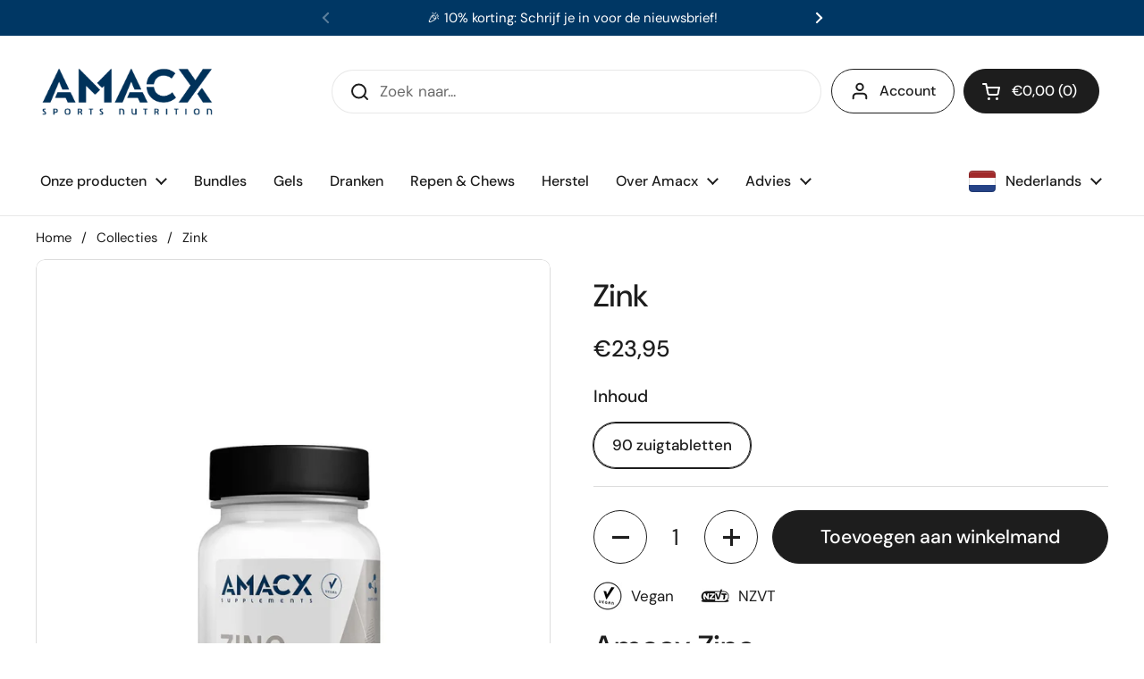

--- FILE ---
content_type: text/html; charset=utf-8
request_url: https://www.amacx.nl/products/zink
body_size: 70160
content:
<!doctype html><html class="no-js" lang="nl" dir="ltr">
<head>
<!--LOOMI SDK-->
<!--DO NOT EDIT-->
<link rel="preconnect"  href="https://live.visually-io.com/" crossorigin data-em-disable>
<link rel="dns-prefetch" href="https://live.visually-io.com/" data-em-disable>
<script>
    (()=> {
        const env = 2;
        var store = "amacx.myshopify.com";
        var alias = store.replace(".myshopify.com", "").replaceAll("-", "_").toUpperCase();
        var jitsuKey =  "js.65372750090";
        window.loomi_ctx = {...(window.loomi_ctx || {}),storeAlias:alias,jitsuKey,env};
        
        
    
	
	var product = {};
	var variants = [];
	
	variants.push({id:45078775234826,policy:"deny",price:2395,iq:48});
	
	product.variants = variants;
	product.oos = !true;
	product.price = 2395 ;
	window.loomi_ctx.current_product=product;
	window.loomi_ctx.productId=8384181272842;
	window.loomi_ctx.variantId = 45078775234826;
	
    })()
</script>
<link href="https://live.visually-io.com/cf/AMACX.js?k=js.65372750090&e=2&s=AMACX" rel="preload" as="script" data-em-disable>
<link href="https://live.visually-io.com/cf/AMACX.js?k=js.65372750090&e=2&s=AMACX" rel="preload" as="script" data-em-disable>
<link href="https://assets.visually.io/widgets/vsly-preact.min.js" rel="preload" as="script" data-em-disable>
<script data-vsly="preact2" type="text/javascript" src="https://assets.visually.io/widgets/vsly-preact.min.js" data-em-disable></script>
<script type="text/javascript" src="https://live.visually-io.com/cf/AMACX.js" data-em-disable></script>
<script type="text/javascript" src="https://live.visually-io.com/v/visually.js" data-em-disable></script>
<script defer type="text/javascript" src="https://live.visually-io.com/v/visually-a.js" data-em-disable></script>
<!--LOOMI SDK-->

	<meta charset="utf-8">
  <meta http-equiv="X-UA-Compatible" content="IE=edge,chrome=1">
  <meta name="viewport" content="width=device-width, initial-scale=1.0, height=device-height, minimum-scale=1.0"><link rel="shortcut icon" href="//www.amacx.nl/cdn/shop/files/FaviconAmacxBlanco_812452fc-a95e-4688-954e-756b49eb4e3e.png?crop=center&height=32&v=1673180393&width=32" type="image/png" /><title>Zink - 90 zuigtabletten &ndash; Amacx Sports Nutrition Netherlands</title>

  <meta name="description" content="Amacx Zink - 90 zuigtabletten ✓ Versterk je immuunsysteem en gezondheid met 15 mg zink per tablet ✓ Hoge kwaliteit en ideaal voor dagelijks gebruik">

  

<meta property="og:site_name" content="Amacx Sports Nutrition Netherlands">
<meta property="og:url" content="https://www.amacx.nl/products/zink">
<meta property="og:title" content="Zink - 90 zuigtabletten">
<meta property="og:type" content="product">
<meta property="og:description" content="Amacx Zink - 90 zuigtabletten ✓ Versterk je immuunsysteem en gezondheid met 15 mg zink per tablet ✓ Hoge kwaliteit en ideaal voor dagelijks gebruik"><meta property="og:image" content="http://www.amacx.nl/cdn/shop/files/Zink-Amacx-98034376.jpg?v=1764756973">
  <meta property="og:image:secure_url" content="https://www.amacx.nl/cdn/shop/files/Zink-Amacx-98034376.jpg?v=1764756973">
  <meta property="og:image:width" content="2048">
  <meta property="og:image:height" content="2454"><meta property="og:price:amount" content="23,95">
  <meta property="og:price:currency" content="EUR"><meta name="twitter:card" content="summary_large_image">
<meta name="twitter:title" content="Zink - 90 zuigtabletten">
<meta name="twitter:description" content="Amacx Zink - 90 zuigtabletten ✓ Versterk je immuunsysteem en gezondheid met 15 mg zink per tablet ✓ Hoge kwaliteit en ideaal voor dagelijks gebruik"><script type="application/ld+json">
  [
    {
      "@context": "https://schema.org",
      "@type": "WebSite",
      "name": "Amacx Sports Nutrition Netherlands",
      "url": "https:\/\/www.amacx.nl"
    },
    {
      "@context": "https://schema.org",
      "@type": "Organization",
      "name": "Amacx Sports Nutrition Netherlands",
      "url": "https:\/\/www.amacx.nl"
    }
  ]
</script>

<script type="application/ld+json">
{
  "@context": "http://schema.org",
  "@type": "BreadcrumbList",
  "itemListElement": [
    {
      "@type": "ListItem",
      "position": 1,
      "name": "Home",
      "item": "https://www.amacx.nl"
    },{
        "@type": "ListItem",
        "position": 2,
        "name": "Zink",
        "item": "https://www.amacx.nl/products/zink"
      }]
}
</script><script type="application/ld+json">
  {
    "@context": "http://schema.org",
    "@type": "Product",
    "name": "Zink",
    "url": "https:\/\/www.amacx.nl\/products\/zink",
    "offers": [{
          "@type" : "Offer","sku": "8714411002370","gtin13": 8714411002370,"availability" : "http://schema.org/InStock",
          "price" : 23.95,
          "priceCurrency" : "EUR",
          "url" : "https:\/\/www.amacx.nl\/products\/zink?variant=45078775234826"
        }
],
    "brand": {
      "@type": "Brand",
      "name": "Amacx"
    },
    "description": "Amacx ZincZink is een essentieel mineraal dat verschillende belangrijke functies vervult in het lichaam. Zo draagt het bij aan een normale werking van het immuunsysteem, ondersteunt het de normale eiwitsynthese en speelt het een rol in het celdelingsproces. De Amacx Zinktabletten bevatten 15 mg zink per zuigtablet en lossen snel op in je mond, met een verfrissende citroensmaak. Dankzij de handige zuigvorm is dit een laagdrempelige manier om je dagelijkse zinkinname aan te vullen – zeer geschikt tijdens periodes van intensieve inspanning of in de aanloop naar belangrijke sportmomenten. \n15 mg zink per tablet \nDraagt bij aan een normale werking van het immuunsysteem \nFris citroensmaak \n90 veganistische zuigtabletten per verpakking \nNZVT-gekeurd \n",
    "category": "Sups-Line","sku": "8714411002370",
    "image": {
      "@type": "ImageObject",
      "url": "https:\/\/www.amacx.nl\/cdn\/shop\/files\/Zink-Amacx-98034376.jpg?v=1764756973",
      "image": "https:\/\/www.amacx.nl\/cdn\/shop\/files\/Zink-Amacx-98034376.jpg?v=1764756973",
      "name": "Zink Amacx",
      "width": "2048",
      "height": "2454"
    }
  }
  </script><link rel="canonical" href="https://www.amacx.nl/products/zink">

  <link rel="preconnect" href="https://cdn.shopify.com"><link rel="preconnect" href="https://fonts.shopifycdn.com" crossorigin><link href="//www.amacx.nl/cdn/shop/t/111/assets/theme.css?v=85987225874984487921764327091" as="style" rel="preload"><link href="//www.amacx.nl/cdn/shop/t/111/assets/section-header.css?v=50028368497294177131764327074" as="style" rel="preload"><link href="//www.amacx.nl/cdn/shop/t/111/assets/section-main-product.css?v=96506115337265402151764327081" as="style" rel="preload"><link rel="preload" as="image" href="//www.amacx.nl/cdn/shop/files/Zink-Amacx-98034376.jpg?v=1764756973&width=480" imagesrcset="//www.amacx.nl/cdn/shop/files/Zink-Amacx-98034376.jpg?v=1764756973&width=240 240w,//www.amacx.nl/cdn/shop/files/Zink-Amacx-98034376.jpg?v=1764756973&width=360 360w,//www.amacx.nl/cdn/shop/files/Zink-Amacx-98034376.jpg?v=1764756973&width=420 420w,//www.amacx.nl/cdn/shop/files/Zink-Amacx-98034376.jpg?v=1764756973&width=480 480w,//www.amacx.nl/cdn/shop/files/Zink-Amacx-98034376.jpg?v=1764756973&width=640 640w,//www.amacx.nl/cdn/shop/files/Zink-Amacx-98034376.jpg?v=1764756973&width=840 840w,//www.amacx.nl/cdn/shop/files/Zink-Amacx-98034376.jpg?v=1764756973&width=1080 1080w,//www.amacx.nl/cdn/shop/files/Zink-Amacx-98034376.jpg?v=1764756973&width=1280 1280w,//www.amacx.nl/cdn/shop/files/Zink-Amacx-98034376.jpg?v=1764756973&width=1540 1540w,//www.amacx.nl/cdn/shop/files/Zink-Amacx-98034376.jpg?v=1764756973&width=1860 1860w" imagesizes="(max-width: 767px) calc(100vw - 20px), (max-width: 1360px) 50vw, 620px"><link rel="preload" href="//www.amacx.nl/cdn/fonts/dm_sans/dmsans_n5.8a0f1984c77eb7186ceb87c4da2173ff65eb012e.woff2" as="font" type="font/woff2" crossorigin><link rel="preload" href="//www.amacx.nl/cdn/fonts/dm_sans/dmsans_n4.ec80bd4dd7e1a334c969c265873491ae56018d72.woff2" as="font" type="font/woff2" crossorigin><style type="text/css">
@font-face {
  font-family: "DM Sans";
  font-weight: 500;
  font-style: normal;
  font-display: swap;
  src: url("//www.amacx.nl/cdn/fonts/dm_sans/dmsans_n5.8a0f1984c77eb7186ceb87c4da2173ff65eb012e.woff2") format("woff2"),
       url("//www.amacx.nl/cdn/fonts/dm_sans/dmsans_n5.9ad2e755a89e15b3d6c53259daad5fc9609888e6.woff") format("woff");
}
@font-face {
  font-family: "DM Sans";
  font-weight: 400;
  font-style: normal;
  font-display: swap;
  src: url("//www.amacx.nl/cdn/fonts/dm_sans/dmsans_n4.ec80bd4dd7e1a334c969c265873491ae56018d72.woff2") format("woff2"),
       url("//www.amacx.nl/cdn/fonts/dm_sans/dmsans_n4.87bdd914d8a61247b911147ae68e754d695c58a6.woff") format("woff");
}
@font-face {
  font-family: "DM Sans";
  font-weight: 500;
  font-style: normal;
  font-display: swap;
  src: url("//www.amacx.nl/cdn/fonts/dm_sans/dmsans_n5.8a0f1984c77eb7186ceb87c4da2173ff65eb012e.woff2") format("woff2"),
       url("//www.amacx.nl/cdn/fonts/dm_sans/dmsans_n5.9ad2e755a89e15b3d6c53259daad5fc9609888e6.woff") format("woff");
}
@font-face {
  font-family: "DM Sans";
  font-weight: 400;
  font-style: italic;
  font-display: swap;
  src: url("//www.amacx.nl/cdn/fonts/dm_sans/dmsans_i4.b8fe05e69ee95d5a53155c346957d8cbf5081c1a.woff2") format("woff2"),
       url("//www.amacx.nl/cdn/fonts/dm_sans/dmsans_i4.403fe28ee2ea63e142575c0aa47684d65f8c23a0.woff") format("woff");
}




</style>
<style type="text/css">

  :root {

    /* Direction */
    --direction: ltr;

    /* Font variables */

    --font-stack-headings: "DM Sans", sans-serif;
    --font-weight-headings: 500;
    --font-style-headings: normal;

    --font-stack-body: "DM Sans", sans-serif;
    --font-weight-body: 400;--font-weight-body-bold: 500;--font-style-body: normal;--font-weight-buttons: var(--font-weight-body-bold);--font-weight-menu: var(--font-weight-body-bold);--base-headings-size: 50;
    --base-headings-line: 1.2;
    --base-body-size: 17;
    --base-body-line: 1.5;

    --base-menu-size: 16;

    /* Color variables */

    --color-background-header: #ffffff;
    --color-secondary-background-header: rgba(29, 29, 29, 0.08);
    --color-opacity-background-header: rgba(255, 255, 255, 0);
    --color-text-header: #1d1d1d;
    --color-foreground-header: #fff;
    --color-accent-header: #003764;
    --color-foreground-accent-header: #fff;
    --color-borders-header: rgba(29, 29, 29, 0.1);

    --color-background-main: #ffffff;
    --color-secondary-background-main: rgba(29, 29, 29, 0.08);
    --color-third-background-main: rgba(29, 29, 29, 0.04);
    --color-fourth-background-main: rgba(29, 29, 29, 0.02);
    --color-opacity-background-main: rgba(255, 255, 255, 0);
    --color-text-main: #1d1d1d;
    --color-foreground-main: #fff;
    --color-secondary-text-main: rgba(29, 29, 29, 0.6);
    --color-accent-main: #003764;
    --color-foreground-accent-main: #fff;
    --color-borders-main: rgba(29, 29, 29, 0.15);

    --color-background-cards: #ffffff;
    --color-gradient-cards: ;
    --color-text-cards: #1d1d1d;
    --color-foreground-cards: #fff;
    --color-secondary-text-cards: rgba(29, 29, 29, 0.6);
    --color-accent-cards: #003764;
    --color-foreground-accent-cards: #fff;
    --color-borders-cards: #e1e1e1;

    --color-background-footer: #003764;
    --color-text-footer: #ffffff;
    --color-accent-footer: #ffffff;
    --color-borders-footer: rgba(255, 255, 255, 0.15);

    --color-borders-forms-primary: rgba(29, 29, 29, 0.3);
    --color-borders-forms-secondary: rgba(29, 29, 29, 0.6);

    /* Borders */

    --border-width-cards: 1px;
    --border-radius-cards: 10px;
    --border-width-buttons: 1px;
    --border-radius-buttons: 30px;
    --border-width-forms: 1px;
    --border-radius-forms: 5px;

    /* Shadows */
    --shadow-x-cards: 0px;
    --shadow-y-cards: 0px;
    --shadow-blur-cards: 0px;
    --color-shadow-cards: rgba(0,0,0,0);
    --shadow-x-buttons: 0px;
    --shadow-y-buttons: 0px;
    --shadow-blur-buttons: 0px;
    --color-shadow-buttons: #003764;

    /* Layout */

    --grid-gap-original-base: 24px;
    --container-vertical-space-base: 60px;
    --image-fit-padding: 10%;

  }

  .facets__summary, #main select, .sidebar select {
    background-image: url('data:image/svg+xml;utf8,<svg width="13" height="8" fill="none" xmlns="http://www.w3.org/2000/svg"><path d="M1.414.086 7.9 6.57 6.485 7.985 0 1.5 1.414.086Z" fill="%231d1d1d"/><path d="M12.985 1.515 6.5 8 5.085 6.586 11.571.101l1.414 1.414Z" fill="%231d1d1d"/></svg>');
  }

  .card .star-rating__stars {
    background-image: url('data:image/svg+xml;utf8,<svg width="20" height="13" viewBox="0 0 14 13" fill="none" xmlns="http://www.w3.org/2000/svg"><path d="m7 0 1.572 4.837h5.085l-4.114 2.99 1.572 4.836L7 9.673l-4.114 2.99 1.571-4.837-4.114-2.99h5.085L7 0Z" stroke="%231d1d1d" stroke-width="1"/></svg>');
  }
  .card .star-rating__stars-active {
    background-image: url('data:image/svg+xml;utf8,<svg width="20" height="13" viewBox="0 0 14 13" fill="none" xmlns="http://www.w3.org/2000/svg"><path d="m7 0 1.572 4.837h5.085l-4.114 2.99 1.572 4.836L7 9.673l-4.114 2.99 1.571-4.837-4.114-2.99h5.085L7 0Z" fill="%231d1d1d" stroke-width="0"/></svg>');
  }

  .star-rating__stars {
    background-image: url('data:image/svg+xml;utf8,<svg width="20" height="13" viewBox="0 0 14 13" fill="none" xmlns="http://www.w3.org/2000/svg"><path d="m7 0 1.572 4.837h5.085l-4.114 2.99 1.572 4.836L7 9.673l-4.114 2.99 1.571-4.837-4.114-2.99h5.085L7 0Z" stroke="%231d1d1d" stroke-width="1"/></svg>');
  }
  .star-rating__stars-active {
    background-image: url('data:image/svg+xml;utf8,<svg width="20" height="13" viewBox="0 0 14 13" fill="none" xmlns="http://www.w3.org/2000/svg"><path d="m7 0 1.572 4.837h5.085l-4.114 2.99 1.572 4.836L7 9.673l-4.114 2.99 1.571-4.837-4.114-2.99h5.085L7 0Z" fill="%231d1d1d" stroke-width="0"/></svg>');
  }

  .product-item {--color-text-cards: #1d1d1d;}.product-item .button {
      --color-text-cards: #003764;--color-foreground-cards: #fff;
    }</style>

<style id="root-height">
  :root {
    --window-height: 100vh;
  }
</style><link href="//www.amacx.nl/cdn/shop/t/111/assets/theme.css?v=85987225874984487921764327091" rel="stylesheet" type="text/css" media="all" />

	<script>window.performance && window.performance.mark && window.performance.mark('shopify.content_for_header.start');</script><meta name="facebook-domain-verification" content="dk05x56p5uaep892h3y6dleys0uye9">
<meta name="google-site-verification" content="nopfSt6bRA2LCPEuX4h6YJ0SL23vInVKpnoRddCdszI">
<meta id="shopify-digital-wallet" name="shopify-digital-wallet" content="/65372750090/digital_wallets/dialog">
<meta name="shopify-checkout-api-token" content="78558831316d6a85f0885e2646d93087">
<meta id="in-context-paypal-metadata" data-shop-id="65372750090" data-venmo-supported="false" data-environment="production" data-locale="nl_NL" data-paypal-v4="true" data-currency="EUR">
<link rel="alternate" type="application/json+oembed" href="https://www.amacx.nl/products/zink.oembed">
<script async="async" src="/checkouts/internal/preloads.js?locale=nl-NL"></script>
<link rel="preconnect" href="https://shop.app" crossorigin="anonymous">
<script async="async" src="https://shop.app/checkouts/internal/preloads.js?locale=nl-NL&shop_id=65372750090" crossorigin="anonymous"></script>
<script id="apple-pay-shop-capabilities" type="application/json">{"shopId":65372750090,"countryCode":"NL","currencyCode":"EUR","merchantCapabilities":["supports3DS"],"merchantId":"gid:\/\/shopify\/Shop\/65372750090","merchantName":"Amacx Sports Nutrition Netherlands","requiredBillingContactFields":["postalAddress","email","phone"],"requiredShippingContactFields":["postalAddress","email","phone"],"shippingType":"shipping","supportedNetworks":["visa","maestro","masterCard","amex"],"total":{"type":"pending","label":"Amacx Sports Nutrition Netherlands","amount":"1.00"},"shopifyPaymentsEnabled":true,"supportsSubscriptions":true}</script>
<script id="shopify-features" type="application/json">{"accessToken":"78558831316d6a85f0885e2646d93087","betas":["rich-media-storefront-analytics"],"domain":"www.amacx.nl","predictiveSearch":true,"shopId":65372750090,"locale":"nl"}</script>
<script>var Shopify = Shopify || {};
Shopify.shop = "amacx.myshopify.com";
Shopify.locale = "nl";
Shopify.currency = {"active":"EUR","rate":"1.0"};
Shopify.country = "NL";
Shopify.theme = {"name":"AMACX 2.3.18 - November updates","id":186149732618,"schema_name":"Local","schema_version":"2.1.0","theme_store_id":null,"role":"main"};
Shopify.theme.handle = "null";
Shopify.theme.style = {"id":null,"handle":null};
Shopify.cdnHost = "www.amacx.nl/cdn";
Shopify.routes = Shopify.routes || {};
Shopify.routes.root = "/";</script>
<script type="module">!function(o){(o.Shopify=o.Shopify||{}).modules=!0}(window);</script>
<script>!function(o){function n(){var o=[];function n(){o.push(Array.prototype.slice.apply(arguments))}return n.q=o,n}var t=o.Shopify=o.Shopify||{};t.loadFeatures=n(),t.autoloadFeatures=n()}(window);</script>
<script>
  window.ShopifyPay = window.ShopifyPay || {};
  window.ShopifyPay.apiHost = "shop.app\/pay";
  window.ShopifyPay.redirectState = null;
</script>
<script id="shop-js-analytics" type="application/json">{"pageType":"product"}</script>
<script defer="defer" async type="module" src="//www.amacx.nl/cdn/shopifycloud/shop-js/modules/v2/client.init-shop-cart-sync_temwk-5i.nl.esm.js"></script>
<script defer="defer" async type="module" src="//www.amacx.nl/cdn/shopifycloud/shop-js/modules/v2/chunk.common_CCZ-xm-Q.esm.js"></script>
<script type="module">
  await import("//www.amacx.nl/cdn/shopifycloud/shop-js/modules/v2/client.init-shop-cart-sync_temwk-5i.nl.esm.js");
await import("//www.amacx.nl/cdn/shopifycloud/shop-js/modules/v2/chunk.common_CCZ-xm-Q.esm.js");

  window.Shopify.SignInWithShop?.initShopCartSync?.({"fedCMEnabled":true,"windoidEnabled":true});

</script>
<script>
  window.Shopify = window.Shopify || {};
  if (!window.Shopify.featureAssets) window.Shopify.featureAssets = {};
  window.Shopify.featureAssets['shop-js'] = {"shop-cart-sync":["modules/v2/client.shop-cart-sync_C_VO6eFW.nl.esm.js","modules/v2/chunk.common_CCZ-xm-Q.esm.js"],"init-fed-cm":["modules/v2/client.init-fed-cm_FItnDNcC.nl.esm.js","modules/v2/chunk.common_CCZ-xm-Q.esm.js"],"shop-button":["modules/v2/client.shop-button_IpPg0fLo.nl.esm.js","modules/v2/chunk.common_CCZ-xm-Q.esm.js"],"init-windoid":["modules/v2/client.init-windoid_DdE6oLv5.nl.esm.js","modules/v2/chunk.common_CCZ-xm-Q.esm.js"],"shop-cash-offers":["modules/v2/client.shop-cash-offers_D6q7lL9C.nl.esm.js","modules/v2/chunk.common_CCZ-xm-Q.esm.js","modules/v2/chunk.modal_BmkKFhvx.esm.js"],"shop-toast-manager":["modules/v2/client.shop-toast-manager_Bl40k8tl.nl.esm.js","modules/v2/chunk.common_CCZ-xm-Q.esm.js"],"init-shop-email-lookup-coordinator":["modules/v2/client.init-shop-email-lookup-coordinator_BOK7joXB.nl.esm.js","modules/v2/chunk.common_CCZ-xm-Q.esm.js"],"pay-button":["modules/v2/client.pay-button_C7i2_XxJ.nl.esm.js","modules/v2/chunk.common_CCZ-xm-Q.esm.js"],"avatar":["modules/v2/client.avatar_BTnouDA3.nl.esm.js"],"init-shop-cart-sync":["modules/v2/client.init-shop-cart-sync_temwk-5i.nl.esm.js","modules/v2/chunk.common_CCZ-xm-Q.esm.js"],"shop-login-button":["modules/v2/client.shop-login-button_DdCzYdFS.nl.esm.js","modules/v2/chunk.common_CCZ-xm-Q.esm.js","modules/v2/chunk.modal_BmkKFhvx.esm.js"],"init-customer-accounts-sign-up":["modules/v2/client.init-customer-accounts-sign-up_DFXIGKiG.nl.esm.js","modules/v2/client.shop-login-button_DdCzYdFS.nl.esm.js","modules/v2/chunk.common_CCZ-xm-Q.esm.js","modules/v2/chunk.modal_BmkKFhvx.esm.js"],"init-shop-for-new-customer-accounts":["modules/v2/client.init-shop-for-new-customer-accounts_CnDrhKuX.nl.esm.js","modules/v2/client.shop-login-button_DdCzYdFS.nl.esm.js","modules/v2/chunk.common_CCZ-xm-Q.esm.js","modules/v2/chunk.modal_BmkKFhvx.esm.js"],"init-customer-accounts":["modules/v2/client.init-customer-accounts_9lqyQGg7.nl.esm.js","modules/v2/client.shop-login-button_DdCzYdFS.nl.esm.js","modules/v2/chunk.common_CCZ-xm-Q.esm.js","modules/v2/chunk.modal_BmkKFhvx.esm.js"],"shop-follow-button":["modules/v2/client.shop-follow-button_DDFkCFR_.nl.esm.js","modules/v2/chunk.common_CCZ-xm-Q.esm.js","modules/v2/chunk.modal_BmkKFhvx.esm.js"],"lead-capture":["modules/v2/client.lead-capture_D6a5IkTE.nl.esm.js","modules/v2/chunk.common_CCZ-xm-Q.esm.js","modules/v2/chunk.modal_BmkKFhvx.esm.js"],"checkout-modal":["modules/v2/client.checkout-modal_ls22PHbP.nl.esm.js","modules/v2/chunk.common_CCZ-xm-Q.esm.js","modules/v2/chunk.modal_BmkKFhvx.esm.js"],"shop-login":["modules/v2/client.shop-login_DnuKONkX.nl.esm.js","modules/v2/chunk.common_CCZ-xm-Q.esm.js","modules/v2/chunk.modal_BmkKFhvx.esm.js"],"payment-terms":["modules/v2/client.payment-terms_Cx_gmh72.nl.esm.js","modules/v2/chunk.common_CCZ-xm-Q.esm.js","modules/v2/chunk.modal_BmkKFhvx.esm.js"]};
</script>
<script id="__st">var __st={"a":65372750090,"offset":3600,"reqid":"1cc54977-bacd-4d81-8c86-2c83a2d6ec9c-1769017885","pageurl":"www.amacx.nl\/products\/zink","u":"c67bbe057c73","p":"product","rtyp":"product","rid":8384181272842};</script>
<script>window.ShopifyPaypalV4VisibilityTracking = true;</script>
<script id="captcha-bootstrap">!function(){'use strict';const t='contact',e='account',n='new_comment',o=[[t,t],['blogs',n],['comments',n],[t,'customer']],c=[[e,'customer_login'],[e,'guest_login'],[e,'recover_customer_password'],[e,'create_customer']],r=t=>t.map((([t,e])=>`form[action*='/${t}']:not([data-nocaptcha='true']) input[name='form_type'][value='${e}']`)).join(','),a=t=>()=>t?[...document.querySelectorAll(t)].map((t=>t.form)):[];function s(){const t=[...o],e=r(t);return a(e)}const i='password',u='form_key',d=['recaptcha-v3-token','g-recaptcha-response','h-captcha-response',i],f=()=>{try{return window.sessionStorage}catch{return}},m='__shopify_v',_=t=>t.elements[u];function p(t,e,n=!1){try{const o=window.sessionStorage,c=JSON.parse(o.getItem(e)),{data:r}=function(t){const{data:e,action:n}=t;return t[m]||n?{data:e,action:n}:{data:t,action:n}}(c);for(const[e,n]of Object.entries(r))t.elements[e]&&(t.elements[e].value=n);n&&o.removeItem(e)}catch(o){console.error('form repopulation failed',{error:o})}}const l='form_type',E='cptcha';function T(t){t.dataset[E]=!0}const w=window,h=w.document,L='Shopify',v='ce_forms',y='captcha';let A=!1;((t,e)=>{const n=(g='f06e6c50-85a8-45c8-87d0-21a2b65856fe',I='https://cdn.shopify.com/shopifycloud/storefront-forms-hcaptcha/ce_storefront_forms_captcha_hcaptcha.v1.5.2.iife.js',D={infoText:'Beschermd door hCaptcha',privacyText:'Privacy',termsText:'Voorwaarden'},(t,e,n)=>{const o=w[L][v],c=o.bindForm;if(c)return c(t,g,e,D).then(n);var r;o.q.push([[t,g,e,D],n]),r=I,A||(h.body.append(Object.assign(h.createElement('script'),{id:'captcha-provider',async:!0,src:r})),A=!0)});var g,I,D;w[L]=w[L]||{},w[L][v]=w[L][v]||{},w[L][v].q=[],w[L][y]=w[L][y]||{},w[L][y].protect=function(t,e){n(t,void 0,e),T(t)},Object.freeze(w[L][y]),function(t,e,n,w,h,L){const[v,y,A,g]=function(t,e,n){const i=e?o:[],u=t?c:[],d=[...i,...u],f=r(d),m=r(i),_=r(d.filter((([t,e])=>n.includes(e))));return[a(f),a(m),a(_),s()]}(w,h,L),I=t=>{const e=t.target;return e instanceof HTMLFormElement?e:e&&e.form},D=t=>v().includes(t);t.addEventListener('submit',(t=>{const e=I(t);if(!e)return;const n=D(e)&&!e.dataset.hcaptchaBound&&!e.dataset.recaptchaBound,o=_(e),c=g().includes(e)&&(!o||!o.value);(n||c)&&t.preventDefault(),c&&!n&&(function(t){try{if(!f())return;!function(t){const e=f();if(!e)return;const n=_(t);if(!n)return;const o=n.value;o&&e.removeItem(o)}(t);const e=Array.from(Array(32),(()=>Math.random().toString(36)[2])).join('');!function(t,e){_(t)||t.append(Object.assign(document.createElement('input'),{type:'hidden',name:u})),t.elements[u].value=e}(t,e),function(t,e){const n=f();if(!n)return;const o=[...t.querySelectorAll(`input[type='${i}']`)].map((({name:t})=>t)),c=[...d,...o],r={};for(const[a,s]of new FormData(t).entries())c.includes(a)||(r[a]=s);n.setItem(e,JSON.stringify({[m]:1,action:t.action,data:r}))}(t,e)}catch(e){console.error('failed to persist form',e)}}(e),e.submit())}));const S=(t,e)=>{t&&!t.dataset[E]&&(n(t,e.some((e=>e===t))),T(t))};for(const o of['focusin','change'])t.addEventListener(o,(t=>{const e=I(t);D(e)&&S(e,y())}));const B=e.get('form_key'),M=e.get(l),P=B&&M;t.addEventListener('DOMContentLoaded',(()=>{const t=y();if(P)for(const e of t)e.elements[l].value===M&&p(e,B);[...new Set([...A(),...v().filter((t=>'true'===t.dataset.shopifyCaptcha))])].forEach((e=>S(e,t)))}))}(h,new URLSearchParams(w.location.search),n,t,e,['guest_login'])})(!0,!0)}();</script>
<script integrity="sha256-4kQ18oKyAcykRKYeNunJcIwy7WH5gtpwJnB7kiuLZ1E=" data-source-attribution="shopify.loadfeatures" defer="defer" src="//www.amacx.nl/cdn/shopifycloud/storefront/assets/storefront/load_feature-a0a9edcb.js" crossorigin="anonymous"></script>
<script crossorigin="anonymous" defer="defer" src="//www.amacx.nl/cdn/shopifycloud/storefront/assets/shopify_pay/storefront-65b4c6d7.js?v=20250812"></script>
<script data-source-attribution="shopify.dynamic_checkout.dynamic.init">var Shopify=Shopify||{};Shopify.PaymentButton=Shopify.PaymentButton||{isStorefrontPortableWallets:!0,init:function(){window.Shopify.PaymentButton.init=function(){};var t=document.createElement("script");t.src="https://www.amacx.nl/cdn/shopifycloud/portable-wallets/latest/portable-wallets.nl.js",t.type="module",document.head.appendChild(t)}};
</script>
<script data-source-attribution="shopify.dynamic_checkout.buyer_consent">
  function portableWalletsHideBuyerConsent(e){var t=document.getElementById("shopify-buyer-consent"),n=document.getElementById("shopify-subscription-policy-button");t&&n&&(t.classList.add("hidden"),t.setAttribute("aria-hidden","true"),n.removeEventListener("click",e))}function portableWalletsShowBuyerConsent(e){var t=document.getElementById("shopify-buyer-consent"),n=document.getElementById("shopify-subscription-policy-button");t&&n&&(t.classList.remove("hidden"),t.removeAttribute("aria-hidden"),n.addEventListener("click",e))}window.Shopify?.PaymentButton&&(window.Shopify.PaymentButton.hideBuyerConsent=portableWalletsHideBuyerConsent,window.Shopify.PaymentButton.showBuyerConsent=portableWalletsShowBuyerConsent);
</script>
<script data-source-attribution="shopify.dynamic_checkout.cart.bootstrap">document.addEventListener("DOMContentLoaded",(function(){function t(){return document.querySelector("shopify-accelerated-checkout-cart, shopify-accelerated-checkout")}if(t())Shopify.PaymentButton.init();else{new MutationObserver((function(e,n){t()&&(Shopify.PaymentButton.init(),n.disconnect())})).observe(document.body,{childList:!0,subtree:!0})}}));
</script>
<link id="shopify-accelerated-checkout-styles" rel="stylesheet" media="screen" href="https://www.amacx.nl/cdn/shopifycloud/portable-wallets/latest/accelerated-checkout-backwards-compat.css" crossorigin="anonymous">
<style id="shopify-accelerated-checkout-cart">
        #shopify-buyer-consent {
  margin-top: 1em;
  display: inline-block;
  width: 100%;
}

#shopify-buyer-consent.hidden {
  display: none;
}

#shopify-subscription-policy-button {
  background: none;
  border: none;
  padding: 0;
  text-decoration: underline;
  font-size: inherit;
  cursor: pointer;
}

#shopify-subscription-policy-button::before {
  box-shadow: none;
}

      </style>

<script>window.performance && window.performance.mark && window.performance.mark('shopify.content_for_header.end');</script>

  <script>
    const rbi = [];
    const ribSetSize = (img) => {
      if ( img.offsetWidth / img.dataset.ratio < img.offsetHeight ) {
        img.setAttribute('sizes', `${Math.ceil(img.offsetHeight * img.dataset.ratio)}px`);
      } else {
        img.setAttribute('sizes', `${Math.ceil(img.offsetWidth)}px`);
      }
    }
    const debounce = (fn, wait) => {
      let t;
      return (...args) => {
        clearTimeout(t);
        t = setTimeout(() => fn.apply(this, args), wait);
      };
    }
    window.KEYCODES = {
      TAB: 9,
      ESC: 27,
      DOWN: 40,
      RIGHT: 39,
      UP: 38,
      LEFT: 37,
      RETURN: 13
    };
    window.addEventListener('resize', debounce(()=>{
      for ( let img of rbi ) {
        ribSetSize(img);
      }
    }, 250));
  </script><noscript>
    <link rel="stylesheet" href="//www.amacx.nl/cdn/shop/t/111/assets/theme-noscript.css?v=32581168395014330051764327090">
  </noscript>
<!-- BEGIN app block: shopify://apps/pandectes-gdpr/blocks/banner/58c0baa2-6cc1-480c-9ea6-38d6d559556a -->
  
    
      <!-- TCF is active, scripts are loaded above -->
      
        <script>
          if (!window.PandectesRulesSettings) {
            window.PandectesRulesSettings = {"store":{"id":65372750090,"adminMode":false,"headless":false,"storefrontRootDomain":"","checkoutRootDomain":"","storefrontAccessToken":""},"banner":{"revokableTrigger":false,"cookiesBlockedByDefault":"7","hybridStrict":false,"isActive":true},"geolocation":{"brOnly":false,"caOnly":false,"chOnly":false,"euOnly":false,"jpOnly":false,"thOnly":false,"zaOnly":false,"canadaOnly":false,"canadaLaw25":false,"canadaPipeda":false,"globalVisibility":true},"blocker":{"isActive":false,"googleConsentMode":{"isActive":true,"id":"","analyticsId":"","onlyGtm":false,"adwordsId":"","adStorageCategory":4,"analyticsStorageCategory":2,"functionalityStorageCategory":1,"personalizationStorageCategory":1,"securityStorageCategory":0,"customEvent":false,"redactData":false,"urlPassthrough":false,"dataLayerProperty":"dataLayer","waitForUpdate":0,"useNativeChannel":false,"debugMode":false},"facebookPixel":{"isActive":true,"id":"643631950194770","ldu":false},"microsoft":{"isActive":false,"uetTags":""},"clarity":{"isActive":false,"id":""},"rakuten":{"isActive":false,"cmp":false,"ccpa":false},"gpcIsActive":true,"klaviyoIsActive":false,"defaultBlocked":7,"patterns":{"whiteList":[],"blackList":{"1":[],"2":[],"4":[],"8":[]},"iframesWhiteList":[],"iframesBlackList":{"1":[],"2":[],"4":[],"8":[]},"beaconsWhiteList":[],"beaconsBlackList":{"1":[],"2":[],"4":[],"8":[]}}}};
            const rulesScript = document.createElement('script');
            window.PandectesRulesSettings.auto = true;
            rulesScript.src = "https://cdn.shopify.com/extensions/019be129-2324-7a66-8e6c-b9c5584f3b64/gdpr-240/assets/pandectes-rules.js";
            const firstChild = document.head.firstChild;
            document.head.insertBefore(rulesScript, firstChild);
          }
        </script>
      
      <script>
        
          window.PandectesSettings = {"store":{"id":65372750090,"plan":"plus","theme":"AMACX 2.3.17 - Resolution and add to cart text","primaryLocale":"nl","adminMode":false,"headless":false,"storefrontRootDomain":"","checkoutRootDomain":"","storefrontAccessToken":""},"tsPublished":1764077611,"declaration":{"showPurpose":false,"showProvider":false,"declIntroText":"We gebruiken cookies om de functionaliteit van de website te optimaliseren, de prestaties te analyseren en u een gepersonaliseerde ervaring te bieden. Sommige cookies zijn essentieel om de website goed te laten werken en correct te laten functioneren. Die cookies kunnen niet worden uitgeschakeld. In dit venster kunt u uw voorkeur voor cookies beheren.","showDateGenerated":true},"language":{"unpublished":[],"languageMode":"Single","fallbackLanguage":"nl","languageDetection":"browser","languagesSupported":[]},"texts":{"managed":{"headerText":{"nl":"Wij respecteren jouw privacy"},"consentText":{"nl":"We gebruiken cookies om inhoud en advertenties te personaliseren en om ons verkeer te analyseren. We delen ook informatie over uw gebruik van onze site met onze reclame- en analysepartners die deze informatie kunnen combineren met andere informatie die u aan hen hebt verstrekt of die zij hebben verzameld via uw gebruik van hun diensten."},"linkText":{"nl":"Kom meer te weten"},"imprintText":{"nl":"Afdruk"},"googleLinkText":{"nl":"Privacyvoorwaarden van Google"},"allowButtonText":{"nl":"Aanvaarden"},"denyButtonText":{"nl":"Afwijzen"},"dismissButtonText":{"nl":"OK"},"leaveSiteButtonText":{"nl":"Verlaat deze site"},"preferencesButtonText":{"nl":"Voorkeuren"},"cookiePolicyText":{"nl":"Cookie beleid"},"preferencesPopupTitleText":{"nl":"Toestemmingsvoorkeuren beheren"},"preferencesPopupIntroText":{"nl":"We gebruiken cookies om de functionaliteit van de website te optimaliseren, de prestaties te analyseren en u een gepersonaliseerde ervaring te bieden. Sommige cookies zijn essentieel om de website correct te laten werken en functioneren. Die cookies kunnen niet worden uitgeschakeld. In dit venster kunt u uw voorkeur voor cookies beheren."},"preferencesPopupSaveButtonText":{"nl":"Voorkeuren opslaan"},"preferencesPopupCloseButtonText":{"nl":"Sluiten"},"preferencesPopupAcceptAllButtonText":{"nl":"Accepteer alles"},"preferencesPopupRejectAllButtonText":{"nl":"Alles afwijzen"},"cookiesDetailsText":{"nl":"Cookiegegevens"},"preferencesPopupAlwaysAllowedText":{"nl":"altijd toegestaan"},"accessSectionParagraphText":{"nl":"U heeft te allen tijde het recht om uw gegevens in te zien."},"accessSectionTitleText":{"nl":"Gegevensportabiliteit"},"accessSectionAccountInfoActionText":{"nl":"Persoonlijke gegevens"},"accessSectionDownloadReportActionText":{"nl":"Download alles"},"accessSectionGDPRRequestsActionText":{"nl":"Verzoeken van betrokkenen"},"accessSectionOrdersRecordsActionText":{"nl":"Bestellingen"},"rectificationSectionParagraphText":{"nl":"U hebt het recht om te vragen dat uw gegevens worden bijgewerkt wanneer u dat nodig acht."},"rectificationSectionTitleText":{"nl":"Gegevens rectificatie"},"rectificationCommentPlaceholder":{"nl":"Beschrijf wat u wilt bijwerken"},"rectificationCommentValidationError":{"nl":"Commentaar is verplicht"},"rectificationSectionEditAccountActionText":{"nl":"Vraag een update aan"},"erasureSectionTitleText":{"nl":"Recht om vergeten te worden"},"erasureSectionParagraphText":{"nl":"U heeft het recht om al uw gegevens te laten wissen. Daarna heeft u geen toegang meer tot uw account."},"erasureSectionRequestDeletionActionText":{"nl":"Verzoek om verwijdering van persoonlijke gegevens"},"consentDate":{"nl":"Toestemmingsdatum"},"consentId":{"nl":"Toestemmings-ID"},"consentSectionChangeConsentActionText":{"nl":"Wijzig de toestemmingsvoorkeur"},"consentSectionConsentedText":{"nl":"U heeft ingestemd met het cookiebeleid van deze website op:"},"consentSectionNoConsentText":{"nl":"U heeft niet ingestemd met het cookiebeleid van deze website."},"consentSectionTitleText":{"nl":"Uw toestemming voor cookies"},"consentStatus":{"nl":"Toestemmingsvoorkeur"},"confirmationFailureMessage":{"nl":"Uw verzoek is niet geverifieerd. Probeer het opnieuw en als het probleem aanhoudt, neem dan contact op met de winkeleigenaar voor hulp"},"confirmationFailureTitle":{"nl":"Er is een probleem opgetreden"},"confirmationSuccessMessage":{"nl":"We zullen spoedig contact met u opnemen over uw verzoek."},"confirmationSuccessTitle":{"nl":"Uw verzoek is geverifieerd"},"guestsSupportEmailFailureMessage":{"nl":"Uw verzoek is niet ingediend. Probeer het opnieuw en als het probleem aanhoudt, neem dan contact op met de winkeleigenaar voor hulp."},"guestsSupportEmailFailureTitle":{"nl":"Er is een probleem opgetreden"},"guestsSupportEmailPlaceholder":{"nl":"E-mailadres"},"guestsSupportEmailSuccessMessage":{"nl":"Als je bent geregistreerd als klant van deze winkel, ontvang je binnenkort een e-mail met instructies over hoe je verder kunt gaan."},"guestsSupportEmailSuccessTitle":{"nl":"dankjewel voor je aanvraag"},"guestsSupportEmailValidationError":{"nl":"E-mail is niet geldig"},"guestsSupportInfoText":{"nl":"Log in met uw klantaccount om verder te gaan."},"submitButton":{"nl":"Indienen"},"submittingButton":{"nl":"Verzenden..."},"cancelButton":{"nl":"Annuleren"},"declIntroText":{"nl":"We gebruiken cookies om de functionaliteit van de website te optimaliseren, de prestaties te analyseren en u een gepersonaliseerde ervaring te bieden. Sommige cookies zijn essentieel om de website goed te laten werken en correct te laten functioneren. Die cookies kunnen niet worden uitgeschakeld. In dit venster kunt u uw voorkeur voor cookies beheren."},"declName":{"nl":"Naam"},"declPurpose":{"nl":"Doel"},"declType":{"nl":"Type"},"declRetention":{"nl":"Behoud"},"declProvider":{"nl":"Aanbieder"},"declFirstParty":{"nl":"Directe"},"declThirdParty":{"nl":"Derde partij"},"declSeconds":{"nl":"seconden"},"declMinutes":{"nl":"minuten"},"declHours":{"nl":"uur"},"declDays":{"nl":"dagen"},"declWeeks":{"nl":"week(en)"},"declMonths":{"nl":"maanden"},"declYears":{"nl":"jaren"},"declSession":{"nl":"Sessie"},"declDomain":{"nl":"Domein"},"declPath":{"nl":"Pad"}},"categories":{"strictlyNecessaryCookiesTitleText":{"nl":"Strikt noodzakelijke cookies"},"strictlyNecessaryCookiesDescriptionText":{"nl":"Deze cookies zijn essentieel om u in staat te stellen door de website te navigeren en de functies ervan te gebruiken, zoals toegang tot beveiligde delen van de website. Zonder deze cookies kan de website niet goed functioneren."},"functionalityCookiesTitleText":{"nl":"Functionele cookies"},"functionalityCookiesDescriptionText":{"nl":"Deze cookies stellen de site in staat om verbeterde functionaliteit en personalisatie te bieden. Ze kunnen worden ingesteld door ons of door externe providers wiens diensten we aan onze pagina's hebben toegevoegd. Als u deze cookies niet toestaat, werken sommige of al deze diensten mogelijk niet correct."},"performanceCookiesTitleText":{"nl":"Prestatiecookies"},"performanceCookiesDescriptionText":{"nl":"Deze cookies stellen ons in staat om de prestaties van onze website te monitoren en te verbeteren. Ze stellen ons bijvoorbeeld in staat om bezoeken te tellen, verkeersbronnen te identificeren en te zien welke delen van de site het populairst zijn."},"targetingCookiesTitleText":{"nl":"Targeting-cookies"},"targetingCookiesDescriptionText":{"nl":"Deze cookies kunnen via onze site worden geplaatst door onze advertentiepartners. Ze kunnen door die bedrijven worden gebruikt om een profiel van uw interesses op te bouwen en u relevante advertenties op andere sites te tonen. Ze slaan geen directe persoonlijke informatie op, maar zijn gebaseerd op de unieke identificatie van uw browser en internetapparaat. Als je deze cookies niet toestaat, krijg je minder gerichte advertenties te zien."},"unclassifiedCookiesTitleText":{"nl":"Niet-geclassificeerde cookies"},"unclassifiedCookiesDescriptionText":{"nl":"Niet-geclassificeerde cookies zijn cookies die we aan het classificeren zijn, samen met de aanbieders van individuele cookies."}},"auto":{}},"library":{"previewMode":false,"fadeInTimeout":0,"defaultBlocked":7,"showLink":true,"showImprintLink":false,"showGoogleLink":true,"enabled":true,"cookie":{"expiryDays":365,"secure":true,"domain":""},"dismissOnScroll":false,"dismissOnWindowClick":false,"dismissOnTimeout":false,"palette":{"popup":{"background":"#FFFFFF","backgroundForCalculations":{"a":1,"b":255,"g":255,"r":255},"text":"#000000"},"button":{"background":"transparent","backgroundForCalculations":{"a":1,"b":255,"g":255,"r":255},"text":"#000000","textForCalculation":{"a":1,"b":0,"g":0,"r":0},"border":"#000000"}},"content":{"href":"https://amacx.myshopify.com/policies/privacy-policy","imprintHref":"/","close":"&#10005;","target":"","logo":"<img class=\"cc-banner-logo\" style=\"max-height: 40px;\" src=\"https://amacx.myshopify.com/cdn/shop/files/pandectes-banner-logo.png\" alt=\"Cookie banner\" />"},"window":"<div role=\"dialog\" aria-label=\"{{header}}\" aria-describedby=\"cookieconsent:desc\" id=\"pandectes-banner\" class=\"cc-window-wrapper cc-overlay-wrapper\"><div class=\"pd-cookie-banner-window cc-window {{classes}}\">{{children}}</div></div>","compliance":{"custom":"<div class=\"cc-compliance cc-highlight\">{{preferences}}{{allow}}{{deny}}</div>"},"type":"custom","layouts":{"basic":"{{logo}}{{messagelink}}{{compliance}}"},"position":"overlay","theme":"wired","revokable":false,"animateRevokable":false,"revokableReset":false,"revokableLogoUrl":"https://amacx.myshopify.com/cdn/shop/files/pandectes-reopen-logo.png","revokablePlacement":"bottom-left","revokableMarginHorizontal":8,"revokableMarginVertical":8,"static":false,"autoAttach":true,"hasTransition":true,"blacklistPage":[""],"elements":{"close":"<button aria-label=\"Sluiten\" type=\"button\" class=\"cc-close\">{{close}}</button>","dismiss":"<button type=\"button\" class=\"cc-btn cc-btn-decision cc-dismiss\">{{dismiss}}</button>","allow":"<button type=\"button\" class=\"cc-btn cc-btn-decision cc-allow\">{{allow}}</button>","deny":"<button type=\"button\" class=\"cc-btn cc-btn-decision cc-deny\">{{deny}}</button>","preferences":"<button type=\"button\" class=\"cc-btn cc-settings\" aria-controls=\"pd-cp-preferences\" onclick=\"Pandectes.fn.openPreferences()\">{{preferences}}</button>"}},"geolocation":{"brOnly":false,"caOnly":false,"chOnly":false,"euOnly":false,"jpOnly":false,"thOnly":false,"zaOnly":false,"canadaOnly":false,"canadaLaw25":false,"canadaPipeda":false,"globalVisibility":true},"dsr":{"guestsSupport":false,"accessSectionDownloadReportAuto":false},"banner":{"resetTs":1714375868,"extraCss":"        .cc-banner-logo {max-width: 24em!important;}    @media(min-width: 768px) {.cc-window.cc-floating{max-width: 24em!important;width: 24em!important;}}    .cc-message, .pd-cookie-banner-window .cc-header, .cc-logo {text-align: left}    .cc-window-wrapper{z-index: 2147483647;-webkit-transition: opacity 1s ease;  transition: opacity 1s ease;}    .cc-window{z-index: 2147483647;font-family: inherit;}    .pd-cookie-banner-window .cc-header{font-family: inherit;}    .pd-cp-ui{font-family: inherit; background-color: #FFFFFF;color:#000000;}    button.pd-cp-btn, a.pd-cp-btn{}    input + .pd-cp-preferences-slider{background-color: rgba(0, 0, 0, 0.3)}    .pd-cp-scrolling-section::-webkit-scrollbar{background-color: rgba(0, 0, 0, 0.3)}    input:checked + .pd-cp-preferences-slider{background-color: rgba(0, 0, 0, 1)}    .pd-cp-scrolling-section::-webkit-scrollbar-thumb {background-color: rgba(0, 0, 0, 1)}    .pd-cp-ui-close{color:#000000;}    .pd-cp-preferences-slider:before{background-color: #FFFFFF}    .pd-cp-title:before {border-color: #000000!important}    .pd-cp-preferences-slider{background-color:#000000}    .pd-cp-toggle{color:#000000!important}    @media(max-width:699px) {.pd-cp-ui-close-top svg {fill: #000000}}    .pd-cp-toggle:hover,.pd-cp-toggle:visited,.pd-cp-toggle:active{color:#000000!important}    .pd-cookie-banner-window {box-shadow: 0 0 18px rgb(0 0 0 / 20%);}  ","customJavascript":{},"showPoweredBy":false,"logoHeight":40,"revokableTrigger":false,"hybridStrict":false,"cookiesBlockedByDefault":"7","isActive":true,"implicitSavePreferences":true,"cookieIcon":true,"blockBots":false,"showCookiesDetails":true,"hasTransition":true,"blockingPage":false,"showOnlyLandingPage":false,"leaveSiteUrl":"https://www.google.com","linkRespectStoreLang":false},"cookies":{"0":[{"name":"keep_alive","type":"http","domain":"www.amacx.nl","path":"/","provider":"Shopify","firstParty":true,"retention":"30 minute(s)","session":false,"expires":30,"unit":"declMinutes","purpose":{"nl":"Gebruikt in verband met lokalisatie van kopers."}},{"name":"secure_customer_sig","type":"http","domain":"www.amacx.nl","path":"/","provider":"Shopify","firstParty":true,"retention":"1 year(s)","session":false,"expires":1,"unit":"declYears","purpose":{"nl":"Gebruikt in verband met klantenlogin."}},{"name":"localization","type":"http","domain":"www.amacx.nl","path":"/","provider":"Shopify","firstParty":true,"retention":"1 year(s)","session":false,"expires":1,"unit":"declYears","purpose":{"nl":"Shopify-winkellokalisatie"}},{"name":"cart_currency","type":"http","domain":"www.amacx.nl","path":"/","provider":"Shopify","firstParty":true,"retention":"2 ","session":false,"expires":2,"unit":"declSession","purpose":{"nl":"De cookie is nodig voor de veilige betaal- en betaalfunctie op de website. Deze functie wordt geleverd door shopify.com."}},{"name":"cart","type":"http","domain":"www.amacx.nl","path":"/","provider":"Shopify","firstParty":true,"retention":"2 ","session":false,"expires":2,"unit":"declSession","purpose":{"nl":"Noodzakelijk voor de winkelwagenfunctionaliteit op de website."}},{"name":"cart_sig","type":"http","domain":"www.amacx.nl","path":"/","provider":"Shopify","firstParty":true,"retention":"2 ","session":false,"expires":2,"unit":"declSession","purpose":{"nl":"Shopify-analyses."}},{"name":"cart_ts","type":"http","domain":"www.amacx.nl","path":"/","provider":"Shopify","firstParty":true,"retention":"2 ","session":false,"expires":2,"unit":"declSession","purpose":{"nl":"Gebruikt in verband met afrekenen."}},{"name":"_cmp_a","type":"http","domain":".amacx.nl","path":"/","provider":"Shopify","firstParty":false,"retention":"1 day(s)","session":false,"expires":1,"unit":"declDays","purpose":{"nl":"Wordt gebruikt voor het beheren van de privacy-instellingen van klanten."}},{"name":"_tracking_consent","type":"http","domain":".amacx.nl","path":"/","provider":"Shopify","firstParty":false,"retention":"1 year(s)","session":false,"expires":1,"unit":"declYears","purpose":{"nl":"Voorkeuren volgen."}},{"name":"shopify_pay_redirect","type":"http","domain":"www.amacx.nl","path":"/","provider":"Shopify","firstParty":true,"retention":"1 hour(s)","session":false,"expires":1,"unit":"declHours","purpose":{"nl":"De cookie is nodig voor de veilige betaal- en betaalfunctie op de website. Deze functie wordt geleverd door shopify.com."}}],"1":[{"name":"wpm-domain-test","type":"http","domain":"nl","path":"/","provider":"Shopify","firstParty":false,"retention":"Session","session":true,"expires":1,"unit":"declSeconds","purpose":{"nl":"Wordt gebruikt om de opslag van parameters te testen over producten die aan het winkelwagentje zijn toegevoegd of de betalingsvaluta"}},{"name":"wpm-domain-test","type":"http","domain":"www.amacx.nl","path":"/","provider":"Shopify","firstParty":true,"retention":"Session","session":true,"expires":1,"unit":"declSeconds","purpose":{"nl":"Wordt gebruikt om de opslag van parameters te testen over producten die aan het winkelwagentje zijn toegevoegd of de betalingsvaluta"}},{"name":"wpm-domain-test","type":"http","domain":"amacx.nl","path":"/","provider":"Shopify","firstParty":false,"retention":"Session","session":true,"expires":1,"unit":"declSeconds","purpose":{"nl":"Wordt gebruikt om de opslag van parameters te testen over producten die aan het winkelwagentje zijn toegevoegd of de betalingsvaluta"}}],"2":[{"name":"_ga","type":"http","domain":".amacx.nl","path":"/","provider":"Google","firstParty":false,"retention":"1 year(s)","session":false,"expires":1,"unit":"declYears","purpose":{"nl":"Cookie is ingesteld door Google Analytics met onbekende functionaliteit"}},{"name":"_landing_page","type":"http","domain":".amacx.nl","path":"/","provider":"Shopify","firstParty":false,"retention":"2 ","session":false,"expires":2,"unit":"declSession","purpose":{"nl":"Volgt bestemmingspagina's."}},{"name":"_clck","type":"http","domain":".amacx.nl","path":"/","provider":"Microsoft","firstParty":false,"retention":"1 year(s)","session":false,"expires":1,"unit":"declYears","purpose":{"nl":"Gebruikt door Microsoft Clarity om een unieke gebruikers-ID op te slaan."}},{"name":"_shopify_sa_t","type":"http","domain":"www.amacx.nl","path":"/","provider":"Shopify","firstParty":true,"retention":"30 minute(s)","session":false,"expires":30,"unit":"declMinutes","purpose":{"nl":"Shopify-analyses met betrekking tot marketing en verwijzingen."}},{"name":"_shopify_sa_p","type":"http","domain":"www.amacx.nl","path":"/","provider":"Shopify","firstParty":true,"retention":"30 minute(s)","session":false,"expires":30,"unit":"declMinutes","purpose":{"nl":"Shopify-analyses met betrekking tot marketing en verwijzingen."}},{"name":"_orig_referrer","type":"http","domain":".amacx.nl","path":"/","provider":"Shopify","firstParty":false,"retention":"2 ","session":false,"expires":2,"unit":"declSession","purpose":{"nl":"Volgt bestemmingspagina's."}},{"name":"_shopify_y","type":"http","domain":".amacx.nl","path":"/","provider":"Shopify","firstParty":false,"retention":"1 year(s)","session":false,"expires":1,"unit":"declYears","purpose":{"nl":"Shopify-analyses."}},{"name":"_shopify_s","type":"http","domain":".amacx.nl","path":"/","provider":"Shopify","firstParty":false,"retention":"30 minute(s)","session":false,"expires":30,"unit":"declMinutes","purpose":{"nl":"Shopify-analyses."}},{"name":"_shopify_s","type":"http","domain":"www.amacx.nl","path":"/","provider":"Shopify","firstParty":true,"retention":"30 minute(s)","session":false,"expires":30,"unit":"declMinutes","purpose":{"nl":"Shopify-analyses."}},{"name":"_clsk","type":"http","domain":".amacx.nl","path":"/","provider":"Microsoft","firstParty":false,"retention":"1 day(s)","session":false,"expires":1,"unit":"declDays","purpose":{"nl":"Gebruikt door Microsoft Clarity om een unieke gebruikers-ID op te slaan."}},{"name":"_shopify_sa_p","type":"http","domain":".amacx.nl","path":"/","provider":"Shopify","firstParty":false,"retention":"30 minute(s)","session":false,"expires":30,"unit":"declMinutes","purpose":{"nl":"Shopify-analyses met betrekking tot marketing en verwijzingen."}},{"name":"_shopify_sa_t","type":"http","domain":".amacx.nl","path":"/","provider":"Shopify","firstParty":false,"retention":"30 minute(s)","session":false,"expires":30,"unit":"declMinutes","purpose":{"nl":"Shopify-analyses met betrekking tot marketing en verwijzingen."}},{"name":"_shopify_s","type":"http","domain":"nl","path":"/","provider":"Shopify","firstParty":false,"retention":"Session","session":true,"expires":1,"unit":"declSeconds","purpose":{"nl":"Shopify-analyses."}},{"name":"optiMonkSession","type":"http","domain":"www.amacx.nl","path":"/","provider":"Unknown","firstParty":true,"retention":"Session","session":true,"expires":-55,"unit":"declYears","purpose":{"nl":""}},{"name":"optiMonkClientId","type":"http","domain":"www.amacx.nl","path":"/","provider":"Unknown","firstParty":true,"retention":"1 year(s)","session":false,"expires":1,"unit":"declYears","purpose":{"nl":""}},{"name":"optiMonkEmbedded213247","type":"http","domain":"www.amacx.nl","path":"/","provider":"Unknown","firstParty":true,"retention":"1 year(s)","session":false,"expires":1,"unit":"declYears","purpose":{"nl":""}},{"name":"_ga_VW90J51KYE","type":"http","domain":".amacx.nl","path":"/","provider":"Google","firstParty":false,"retention":"1 year(s)","session":false,"expires":1,"unit":"declYears","purpose":{"nl":""}},{"name":"_ga_EEKGQ9EY21","type":"http","domain":".amacx.nl","path":"/","provider":"Google","firstParty":false,"retention":"1 year(s)","session":false,"expires":1,"unit":"declYears","purpose":{"nl":""}},{"name":"_ga_STFL5GWVY5","type":"http","domain":".amacx.nl","path":"/","provider":"Google","firstParty":false,"retention":"1 year(s)","session":false,"expires":1,"unit":"declYears","purpose":{"nl":""}}],"4":[{"name":"_gcl_au","type":"http","domain":".amacx.nl","path":"/","provider":"Google","firstParty":false,"retention":"3 month(s)","session":false,"expires":3,"unit":"declMonths","purpose":{"nl":"Cookie wordt geplaatst door Google Tag Manager om conversies bij te houden."}},{"name":"_fbp","type":"http","domain":".amacx.nl","path":"/","provider":"Facebook","firstParty":false,"retention":"3 month(s)","session":false,"expires":3,"unit":"declMonths","purpose":{"nl":"Cookie wordt door Facebook geplaatst om bezoeken aan websites bij te houden."}},{"name":"MUID","type":"http","domain":".bing.com","path":"/","provider":"Microsoft","firstParty":false,"retention":"1 year(s)","session":false,"expires":1,"unit":"declYears","purpose":{"nl":"Cookie wordt door Microsoft geplaatst om bezoeken aan websites bij te houden."}},{"name":"__kla_id","type":"http","domain":"www.amacx.nl","path":"/","provider":"Klaviyo","firstParty":true,"retention":"1 year(s)","session":false,"expires":1,"unit":"declYears","purpose":{"nl":"Houdt bij wanneer iemand door een Klaviyo-e-mail naar uw website klikt"}},{"name":"MUID","type":"http","domain":".clarity.ms","path":"/","provider":"Microsoft","firstParty":false,"retention":"1 year(s)","session":false,"expires":1,"unit":"declYears","purpose":{"nl":"Cookie wordt door Microsoft geplaatst om bezoeken aan websites bij te houden."}}],"8":[{"name":"CLID","type":"http","domain":"www.clarity.ms","path":"/","provider":"Unknown","firstParty":false,"retention":"1 year(s)","session":false,"expires":1,"unit":"declYears","purpose":{"nl":""}},{"name":"mf_user","type":"http","domain":".amacx.nl","path":"/","provider":"Unknown","firstParty":false,"retention":"3 month(s)","session":false,"expires":3,"unit":"declMonths","purpose":{"nl":""}},{"name":"mf_4b0b22cd-19df-4348-834a-1871545d9cc7","type":"http","domain":".amacx.nl","path":"/","provider":"Unknown","firstParty":false,"retention":"Session","session":true,"expires":-55,"unit":"declYears","purpose":{"nl":""}},{"name":"MR","type":"http","domain":".c.bing.com","path":"/","provider":"Unknown","firstParty":false,"retention":"1 ","session":false,"expires":1,"unit":"declSession","purpose":{"nl":""}},{"name":"SRM_B","type":"http","domain":".c.bing.com","path":"/","provider":"Unknown","firstParty":false,"retention":"1 year(s)","session":false,"expires":1,"unit":"declYears","purpose":{"nl":""}},{"name":"SM","type":"http","domain":".c.clarity.ms","path":"/","provider":"Unknown","firstParty":false,"retention":"Session","session":true,"expires":-55,"unit":"declYears","purpose":{"nl":""}},{"name":"ANONCHK","type":"http","domain":".c.clarity.ms","path":"/","provider":"Unknown","firstParty":false,"retention":"10 minute(s)","session":false,"expires":10,"unit":"declMinutes","purpose":{"nl":""}},{"name":"MR","type":"http","domain":".c.clarity.ms","path":"/","provider":"Unknown","firstParty":false,"retention":"1 ","session":false,"expires":1,"unit":"declSession","purpose":{"nl":""}},{"name":"_shopify_essential","type":"http","domain":"www.amacx.nl","path":"/","provider":"Unknown","firstParty":true,"retention":"1 year(s)","session":false,"expires":1,"unit":"declYears","purpose":{"nl":""}}]},"blocker":{"isActive":false,"googleConsentMode":{"id":"","onlyGtm":false,"analyticsId":"","adwordsId":"","isActive":true,"adStorageCategory":4,"analyticsStorageCategory":2,"personalizationStorageCategory":1,"functionalityStorageCategory":1,"customEvent":false,"securityStorageCategory":0,"redactData":false,"urlPassthrough":false,"dataLayerProperty":"dataLayer","waitForUpdate":0,"useNativeChannel":false,"debugMode":false},"facebookPixel":{"id":"643631950194770","isActive":true,"ldu":false},"microsoft":{"isActive":false,"uetTags":""},"rakuten":{"isActive":false,"cmp":false,"ccpa":false},"klaviyoIsActive":false,"gpcIsActive":true,"clarity":{"isActive":false,"id":""},"defaultBlocked":7,"patterns":{"whiteList":[],"blackList":{"1":[],"2":[],"4":[],"8":[]},"iframesWhiteList":[],"iframesBlackList":{"1":[],"2":[],"4":[],"8":[]},"beaconsWhiteList":[],"beaconsBlackList":{"1":[],"2":[],"4":[],"8":[]}}}};
        
        window.addEventListener('DOMContentLoaded', function(){
          const script = document.createElement('script');
          
            script.src = "https://cdn.shopify.com/extensions/019be129-2324-7a66-8e6c-b9c5584f3b64/gdpr-240/assets/pandectes-core.js";
          
          script.defer = true;
          document.body.appendChild(script);
        })
      </script>
    
  


<!-- END app block --><!-- BEGIN app block: shopify://apps/visually-a-b-testing-cro/blocks/themetest/d08aba15-0b89-475b-9f75-9c4c0ca8c3c4 --><style>
  #preview-bar-iframe,
  #PBarNextFrameWrapper,
  #PBarNextFrame {
    display: none !important;
  }
</style>

<!-- END app block --><!-- BEGIN app block: shopify://apps/judge-me-reviews/blocks/judgeme_core/61ccd3b1-a9f2-4160-9fe9-4fec8413e5d8 --><!-- Start of Judge.me Core -->






<link rel="dns-prefetch" href="https://cdnwidget.judge.me">
<link rel="dns-prefetch" href="https://cdn.judge.me">
<link rel="dns-prefetch" href="https://cdn1.judge.me">
<link rel="dns-prefetch" href="https://api.judge.me">

<script data-cfasync='false' class='jdgm-settings-script'>window.jdgmSettings={"pagination":5,"disable_web_reviews":false,"badge_no_review_text":"No reviews","badge_n_reviews_text":"{{ n }} review/reviews","badge_star_color":"#FDD663","hide_badge_preview_if_no_reviews":true,"badge_hide_text":false,"enforce_center_preview_badge":false,"widget_title":"Klantbeoordelingen","widget_open_form_text":"Schrijf een beoordeling","widget_close_form_text":"Beoordeling annuleren","widget_refresh_page_text":"Pagina vernieuwen","widget_summary_text":"{{ number_of_reviews }} beoordeling/beoordelingen","widget_no_review_text":"Wees de eerste om een beoordeling te schrijven","widget_name_field_text":"Weergavenaam","widget_verified_name_field_text":"Geverifieerde naam (openbaar)","widget_name_placeholder_text":"Weergavenaam","widget_required_field_error_text":"Dit veld is verplicht.","widget_email_field_text":"E-mailadres","widget_verified_email_field_text":"Geverifieerde e-mail (privé, kan niet worden bewerkt)","widget_email_placeholder_text":"Je e-mailadres","widget_email_field_error_text":"Voer een geldig e-mailadres in.","widget_rating_field_text":"Beoordeling","widget_review_title_field_text":"Titel beoordeling","widget_review_title_placeholder_text":"Geef je beoordeling een titel","widget_review_body_field_text":"Beoordeling inhoud","widget_review_body_placeholder_text":"Begin hier met schrijven...","widget_pictures_field_text":"Foto/Video (optioneel)","widget_submit_review_text":"Beoordeling indienen","widget_submit_verified_review_text":"Geverifieerde beoordeling indienen","widget_submit_success_msg_with_auto_publish":"Dank je wel! Vernieuw de pagina over een paar momenten om je beoordeling te zien. Je kunt je beoordeling verwijderen of bewerken door in te loggen bij \u003ca href='https://judge.me/login' target='_blank' rel='nofollow noopener'\u003eJudge.me\u003c/a\u003e","widget_submit_success_msg_no_auto_publish":"Dank je wel! Je beoordeling wordt gepubliceerd zodra deze is goedgekeurd door de winkelbeheerder. Je kunt je beoordeling verwijderen of bewerken door in te loggen bij \u003ca href='https://judge.me/login' target='_blank' rel='nofollow noopener'\u003eJudge.me\u003c/a\u003e","widget_show_default_reviews_out_of_total_text":"{{ n_reviews_shown }} van de {{ n_reviews }} beoordelingen worden getoond.","widget_show_all_link_text":"Toon alles","widget_show_less_link_text":"Toon minder","widget_author_said_text":"{{ reviewer_name }} zei:","widget_days_text":"{{ n }} dagen geleden","widget_weeks_text":"{{ n }} week/weken geleden","widget_months_text":"{{ n }} maand/maanden geleden","widget_years_text":"{{ n }} jaar/jaren geleden","widget_yesterday_text":"Gisteren","widget_today_text":"Vandaag","widget_replied_text":"\u003e\u003e {{ shop_name }} antwoordde:","widget_read_more_text":"Lees meer","widget_reviewer_name_as_initial":"","widget_rating_filter_color":"","widget_rating_filter_see_all_text":"Bekijk alle beoordelingen","widget_sorting_most_recent_text":"Meest recent","widget_sorting_highest_rating_text":"Hoogste beoordeling","widget_sorting_lowest_rating_text":"Laagste beoordeling","widget_sorting_with_pictures_text":"Alleen foto's","widget_sorting_most_helpful_text":"Meest nuttig","widget_open_question_form_text":"Stel een vraag","widget_reviews_subtab_text":"Beoordelingen","widget_questions_subtab_text":"Vragen","widget_question_label_text":"Vraag","widget_answer_label_text":"Antwoord","widget_question_placeholder_text":"Schrijf hier je vraag","widget_submit_question_text":"Vraag indienen","widget_question_submit_success_text":"Bedankt voor je vraag! We zullen je op de hoogte stellen zodra deze is beantwoord.","widget_star_color":"#FDD663","verified_badge_text":"Geverifieerd","verified_badge_bg_color":"#0E3A5E","verified_badge_text_color":"","verified_badge_placement":"left-of-reviewer-name","widget_review_max_height":1,"widget_hide_border":false,"widget_social_share":false,"widget_thumb":true,"widget_review_location_show":false,"widget_location_format":"country_iso_code","all_reviews_include_out_of_store_products":true,"all_reviews_out_of_store_text":"(buiten de winkel)","all_reviews_pagination":100,"all_reviews_product_name_prefix_text":"over","enable_review_pictures":false,"enable_question_anwser":false,"widget_theme":"carousel","review_date_format":"dd/mm/yyyy","default_sort_method":"highest-rating","widget_product_reviews_subtab_text":"Productbeoordelingen","widget_shop_reviews_subtab_text":"Winkelbeoordelingen","widget_other_products_reviews_text":"Beoordelingen voor andere producten","widget_store_reviews_subtab_text":"Winkelbeoordelingen","widget_no_store_reviews_text":"Deze winkel heeft nog geen beoordelingen","widget_web_restriction_product_reviews_text":"Dit product heeft nog geen beoordelingen","widget_no_items_text":"Geen items gevonden","widget_show_more_text":"Toon meer","widget_write_a_store_review_text":"Schrijf een winkelbeoordeling","widget_other_languages_heading":"Beoordelingen in andere talen","widget_translate_review_text":"Vertaal beoordeling naar {{ language }}","widget_translating_review_text":"Bezig met vertalen...","widget_show_original_translation_text":"Toon origineel ({{ language }})","widget_translate_review_failed_text":"Beoordeling kon niet worden vertaald.","widget_translate_review_retry_text":"Opnieuw proberen","widget_translate_review_try_again_later_text":"Probeer het later opnieuw","show_product_url_for_grouped_product":false,"widget_sorting_pictures_first_text":"Foto's eerst","show_pictures_on_all_rev_page_mobile":false,"show_pictures_on_all_rev_page_desktop":false,"floating_tab_hide_mobile_install_preference":true,"floating_tab_button_name":"★ Beoordelingen","floating_tab_title":"Laat klanten voor ons spreken","floating_tab_button_color":"","floating_tab_button_background_color":"","floating_tab_url":"","floating_tab_url_enabled":false,"floating_tab_tab_style":"text","all_reviews_text_badge_text":"Klanten beoordelen ons met {{ shop.metafields.judgeme.all_reviews_rating | round: 1 }}/5 op basis van {{ shop.metafields.judgeme.all_reviews_count }} beoordelingen.","all_reviews_text_badge_text_branded_style":"{{ shop.metafields.judgeme.all_reviews_rating | round: 1 }} van de 5 sterren op basis van {{ shop.metafields.judgeme.all_reviews_count }} beoordelingen","is_all_reviews_text_badge_a_link":false,"show_stars_for_all_reviews_text_badge":true,"all_reviews_text_badge_url":"https://judge.me/reviews/stores/amacx","all_reviews_text_style":"branded","all_reviews_text_color_style":"custom","all_reviews_text_color":"#CA2222","all_reviews_text_show_jm_brand":true,"featured_carousel_show_header":true,"featured_carousel_title":"Laat onze klanten voor ons spreken","testimonials_carousel_title":"Klanten beoordelen ons","videos_carousel_title":"Echte klantervaringen","cards_carousel_title":"Klanten beoordelen ons","featured_carousel_count_text":"van {{ n }} beoordelingen","featured_carousel_add_link_to_all_reviews_page":false,"featured_carousel_url":"","featured_carousel_show_images":true,"featured_carousel_autoslide_interval":5,"featured_carousel_arrows_on_the_sides":false,"featured_carousel_height":290,"featured_carousel_width":90,"featured_carousel_image_size":0,"featured_carousel_image_height":250,"featured_carousel_arrow_color":"#eeeeee","verified_count_badge_style":"vintage","verified_count_badge_orientation":"horizontal","verified_count_badge_color_style":"judgeme_brand_color","verified_count_badge_color":"#108474","is_verified_count_badge_a_link":false,"verified_count_badge_url":"","verified_count_badge_show_jm_brand":true,"widget_rating_preset_default":5,"widget_first_sub_tab":"product-reviews","widget_show_histogram":false,"widget_histogram_use_custom_color":false,"widget_pagination_use_custom_color":false,"widget_star_use_custom_color":true,"widget_verified_badge_use_custom_color":true,"widget_write_review_use_custom_color":false,"picture_reminder_submit_button":"Upload Pictures","enable_review_videos":false,"mute_video_by_default":false,"widget_sorting_videos_first_text":"Video's eerst","widget_review_pending_text":"In afwachting","featured_carousel_items_for_large_screen":3,"social_share_options_order":"Facebook,Twitter","remove_microdata_snippet":true,"disable_json_ld":false,"enable_json_ld_products":false,"preview_badge_show_question_text":false,"preview_badge_no_question_text":"Geen vragen","preview_badge_n_question_text":"{{ number_of_questions }} vraag/vragen","qa_badge_show_icon":false,"qa_badge_position":"same-row","remove_judgeme_branding":true,"widget_add_search_bar":true,"widget_search_bar_placeholder":"Zoeken","widget_sorting_verified_only_text":"Alleen geverifieerd","featured_carousel_theme":"card","featured_carousel_show_rating":true,"featured_carousel_show_title":true,"featured_carousel_show_body":true,"featured_carousel_show_date":false,"featured_carousel_show_reviewer":true,"featured_carousel_show_product":true,"featured_carousel_header_background_color":"#108474","featured_carousel_header_text_color":"#ffffff","featured_carousel_name_product_separator":"reviewed","featured_carousel_full_star_background":"#01325b","featured_carousel_empty_star_background":"#dadada","featured_carousel_vertical_theme_background":"#f9fafb","featured_carousel_verified_badge_enable":false,"featured_carousel_verified_badge_color":"#FDD663","featured_carousel_border_style":"round","featured_carousel_review_line_length_limit":3,"featured_carousel_more_reviews_button_text":"Meer beoordelingen lezen","featured_carousel_view_product_button_text":"Product bekijken","all_reviews_page_load_reviews_on":"scroll","all_reviews_page_load_more_text":"Meer beoordelingen laden","disable_fb_tab_reviews":false,"enable_ajax_cdn_cache":false,"widget_advanced_speed_features":5,"widget_public_name_text":"openbaar weergegeven als","default_reviewer_name":"John Smith","default_reviewer_name_has_non_latin":true,"widget_reviewer_anonymous":"Anoniem","medals_widget_title":"Judge.me Beoordelingsmedailles","medals_widget_background_color":"#f9fafb","medals_widget_position":"footer_all_pages","medals_widget_border_color":"#f9fafb","medals_widget_verified_text_position":"left","medals_widget_use_monochromatic_version":true,"medals_widget_elements_color":"#108474","show_reviewer_avatar":false,"widget_invalid_yt_video_url_error_text":"Geen YouTube video URL","widget_max_length_field_error_text":"Voer niet meer dan {0} tekens in.","widget_show_country_flag":false,"widget_show_collected_via_shop_app":true,"widget_verified_by_shop_badge_style":"light","widget_verified_by_shop_text":"Geverifieerd door winkel","widget_show_photo_gallery":false,"widget_load_with_code_splitting":true,"widget_ugc_install_preference":false,"widget_ugc_title":"Door ons gemaakt, door jou gedeeld","widget_ugc_subtitle":"Tag ons om je afbeelding op onze pagina te zien","widget_ugc_arrows_color":"#ffffff","widget_ugc_primary_button_text":"Nu kopen","widget_ugc_primary_button_background_color":"#108474","widget_ugc_primary_button_text_color":"#ffffff","widget_ugc_primary_button_border_width":"0","widget_ugc_primary_button_border_style":"none","widget_ugc_primary_button_border_color":"#108474","widget_ugc_primary_button_border_radius":"25","widget_ugc_secondary_button_text":"Meer laden","widget_ugc_secondary_button_background_color":"#ffffff","widget_ugc_secondary_button_text_color":"#108474","widget_ugc_secondary_button_border_width":"2","widget_ugc_secondary_button_border_style":"solid","widget_ugc_secondary_button_border_color":"#108474","widget_ugc_secondary_button_border_radius":"25","widget_ugc_reviews_button_text":"Beoordelingen bekijken","widget_ugc_reviews_button_background_color":"#ffffff","widget_ugc_reviews_button_text_color":"#108474","widget_ugc_reviews_button_border_width":"2","widget_ugc_reviews_button_border_style":"solid","widget_ugc_reviews_button_border_color":"#108474","widget_ugc_reviews_button_border_radius":"25","widget_ugc_reviews_button_link_to":"judgeme-reviews-page","widget_ugc_show_post_date":true,"widget_ugc_max_width":"800","widget_rating_metafield_value_type":true,"widget_primary_color":"#0E3A5E","widget_enable_secondary_color":false,"widget_secondary_color":"#edf5f5","widget_summary_average_rating_text":"{{ average_rating }} van de 5","widget_media_grid_title":"Foto's en video's van klanten","widget_media_grid_see_more_text":"Meer bekijken","widget_round_style":false,"widget_show_product_medals":false,"widget_verified_by_judgeme_text":"Geverifieerd door Judge.me","widget_show_store_medals":true,"widget_verified_by_judgeme_text_in_store_medals":"Geverifieerd door Judge.me","widget_media_field_exceed_quantity_message":"Sorry, we kunnen slechts {{ max_media }} voor één beoordeling accepteren.","widget_media_field_exceed_limit_message":"{{ file_name }} is te groot, selecteer een {{ media_type }} kleiner dan {{ size_limit }}MB.","widget_review_submitted_text":"Beoordeling ingediend!","widget_question_submitted_text":"Vraag ingediend!","widget_close_form_text_question":"Annuleren","widget_write_your_answer_here_text":"Schrijf je antwoord hier","widget_enabled_branded_link":true,"widget_show_collected_by_judgeme":false,"widget_reviewer_name_color":"","widget_write_review_text_color":"","widget_write_review_bg_color":"","widget_collected_by_judgeme_text":"verzameld door Judge.me","widget_pagination_type":"load_more","widget_load_more_text":"Meer laden","widget_load_more_color":"#108474","widget_full_review_text":"Volledige beoordeling","widget_read_more_reviews_text":"Meer beoordelingen lezen","widget_read_questions_text":"Vragen lezen","widget_questions_and_answers_text":"Vragen \u0026 antwoorden","widget_verified_by_text":"Geverifieerd door","widget_verified_text":"Geverifieerd","widget_number_of_reviews_text":"{{ number_of_reviews }} beoordelingen","widget_back_button_text":"Terug","widget_next_button_text":"Volgende","widget_custom_forms_filter_button":"Filters","custom_forms_style":"vertical","widget_show_review_information":true,"how_reviews_are_collected":"Hoe worden beoordelingen verzameld?","widget_show_review_keywords":false,"widget_gdpr_statement":"Hoe we je gegevens gebruiken: We nemen alleen contact met je op over de beoordeling die je hebt achtergelaten, en alleen indien nodig. Door je beoordeling in te dienen, ga je akkoord met Judge.me's \u003ca href='https://judge.me/terms' target='_blank' rel='nofollow noopener'\u003evoorwaarden\u003c/a\u003e, \u003ca href='https://judge.me/privacy' target='_blank' rel='nofollow noopener'\u003eprivacy\u003c/a\u003e en \u003ca href='https://judge.me/content-policy' target='_blank' rel='nofollow noopener'\u003einhoud\u003c/a\u003e beleid.","widget_multilingual_sorting_enabled":true,"widget_translate_review_content_enabled":true,"widget_translate_review_content_method":"automatic","popup_widget_review_selection":"automatically_with_pictures","popup_widget_round_border_style":true,"popup_widget_show_title":true,"popup_widget_show_body":true,"popup_widget_show_reviewer":false,"popup_widget_show_product":true,"popup_widget_show_pictures":true,"popup_widget_use_review_picture":true,"popup_widget_show_on_home_page":true,"popup_widget_show_on_product_page":true,"popup_widget_show_on_collection_page":true,"popup_widget_show_on_cart_page":true,"popup_widget_position":"bottom_left","popup_widget_first_review_delay":5,"popup_widget_duration":5,"popup_widget_interval":5,"popup_widget_review_count":5,"popup_widget_hide_on_mobile":true,"review_snippet_widget_round_border_style":true,"review_snippet_widget_card_color":"#FFFFFF","review_snippet_widget_slider_arrows_background_color":"#FFFFFF","review_snippet_widget_slider_arrows_color":"#000000","review_snippet_widget_star_color":"#108474","show_product_variant":true,"all_reviews_product_variant_label_text":"Variant: ","widget_show_verified_branding":false,"widget_ai_summary_title":"Klanten zeggen","widget_ai_summary_disclaimer":"AI-aangedreven reviewsamenvatting op basis van recente klantbeoordelingen","widget_show_ai_summary":false,"widget_show_ai_summary_bg":false,"widget_show_review_title_input":true,"redirect_reviewers_invited_via_email":"review_widget","request_store_review_after_product_review":true,"request_review_other_products_in_order":false,"review_form_color_scheme":"default","review_form_corner_style":"square","review_form_star_color":{},"review_form_text_color":"#333333","review_form_background_color":"#ffffff","review_form_field_background_color":"#fafafa","review_form_button_color":{},"review_form_button_text_color":"#ffffff","review_form_modal_overlay_color":"#000000","review_content_screen_title_text":"Hoe zou je dit product beoordelen?","review_content_introduction_text":"We zouden het op prijs stellen als je iets over je ervaring zou willen delen.","store_review_form_title_text":"Hoe zou je deze winkel beoordelen?","store_review_form_introduction_text":"We zouden het op prijs stellen als je iets over je ervaring zou willen delen.","show_review_guidance_text":true,"one_star_review_guidance_text":"Slecht","five_star_review_guidance_text":"Goed","customer_information_screen_title_text":"Over jou","customer_information_introduction_text":"Vertel ons meer over jezelf.","custom_questions_screen_title_text":"Uw ervaring in meer detail","custom_questions_introduction_text":"Hier zijn enkele vragen om ons te helpen uw ervaring beter te begrijpen.","review_submitted_screen_title_text":"Bedankt voor je beoordeling!","review_submitted_screen_thank_you_text":"We verwerken deze en hij zal binnenkort in de winkel verschijnen.","review_submitted_screen_email_verification_text":"Bevestig je e-mail door op de link te klikken die we je net hebben gestuurd. Dit helpt ons om beoordelingen authentiek te houden.","review_submitted_request_store_review_text":"Wilt u uw winkelervaring met ons delen?","review_submitted_review_other_products_text":"Wilt u deze producten beoordelen?","store_review_screen_title_text":"Wil je je ervaring met ons delen?","store_review_introduction_text":"We waarden je feedback en gebruiken het om te verbeteren. Deel alstublieft enige gedachten of suggesties die je hebt.","reviewer_media_screen_title_picture_text":"Deel een foto","reviewer_media_introduction_picture_text":"Upload een foto om uw recensie te ondersteunen.","reviewer_media_screen_title_video_text":"Deel een video","reviewer_media_introduction_video_text":"Upload een video om uw recensie te ondersteunen.","reviewer_media_screen_title_picture_or_video_text":"Deel een foto of video","reviewer_media_introduction_picture_or_video_text":"Upload een foto of video om uw recensie te ondersteunen.","reviewer_media_youtube_url_text":"Plak hier uw Youtube URL","advanced_settings_next_step_button_text":"Volgende","advanced_settings_close_review_button_text":"Sluiten","modal_write_review_flow":false,"write_review_flow_required_text":"Verplicht","write_review_flow_privacy_message_text":"We respecteren uw privacy.","write_review_flow_anonymous_text":"Anonieme beoordeling","write_review_flow_visibility_text":"Dit zal niet zichtbaar zijn voor andere klanten.","write_review_flow_multiple_selection_help_text":"Selecteer zoveel als je wilt","write_review_flow_single_selection_help_text":"Selecteer één optie","write_review_flow_required_field_error_text":"Dit veld is verplicht","write_review_flow_invalid_email_error_text":"Voer een geldig e-mailadres in","write_review_flow_max_length_error_text":"Max. {{ max_length }} tekens.","write_review_flow_media_upload_text":"\u003cb\u003eKlik om te uploaden\u003c/b\u003e of sleep en zet neer","write_review_flow_gdpr_statement":"We nemen alleen contact met u op over uw beoordeling indien nodig. Door uw beoordeling in te dienen, gaat u akkoord met onze \u003ca href='https://judge.me/terms' target='_blank' rel='nofollow noopener'\u003ealgemene voorwaarden\u003c/a\u003e en \u003ca href='https://judge.me/privacy' target='_blank' rel='nofollow noopener'\u003eprivacybeleid\u003c/a\u003e.","rating_only_reviews_enabled":false,"show_negative_reviews_help_screen":false,"new_review_flow_help_screen_rating_threshold":3,"negative_review_resolution_screen_title_text":"Vertel ons meer","negative_review_resolution_text":"Je ervaring is belangrijk voor ons. Als er problemen waren met je aankoop, staan we klaar om te helpen. Aarzel niet om contact met ons op te nemen, we zouden graag de gelegenheid hebben om dingen recht te zetten.","negative_review_resolution_button_text":"Neem contact op","negative_review_resolution_proceed_with_review_text":"Laat een beoordeling achter","negative_review_resolution_subject":"Probleem met aankoop van {{ shop_name }}.{{ order_name }}","preview_badge_collection_page_install_status":false,"widget_review_custom_css":"","preview_badge_custom_css":"","preview_badge_stars_count":"5-stars","featured_carousel_custom_css":"","floating_tab_custom_css":"","all_reviews_widget_custom_css":"","medals_widget_custom_css":"","verified_badge_custom_css":"","all_reviews_text_custom_css":"","transparency_badges_collected_via_store_invite":false,"transparency_badges_from_another_provider":false,"transparency_badges_collected_from_store_visitor":false,"transparency_badges_collected_by_verified_review_provider":false,"transparency_badges_earned_reward":false,"transparency_badges_collected_via_store_invite_text":"Beoordelingen verzameld via winkelinvitatie","transparency_badges_from_another_provider_text":"Beoordelingen verzameld van een andere dienst","transparency_badges_collected_from_store_visitor_text":"Beoordelingen verzameld van een winkelbezoeker","transparency_badges_written_in_google_text":"Beoordeling geschreven in Google","transparency_badges_written_in_etsy_text":"Beoordeling geschreven in Etsy","transparency_badges_written_in_shop_app_text":"Beoordeling geschreven in Shop App","transparency_badges_earned_reward_text":"Beoordeling heeft een beloning voor een toekomstige bestelling gewonnen","product_review_widget_per_page":10,"widget_store_review_label_text":"Winkelbeoordeling","checkout_comment_extension_title_on_product_page":"Customer Comments","checkout_comment_extension_num_latest_comment_show":5,"checkout_comment_extension_format":"name_and_timestamp","checkout_comment_customer_name":"last_initial","checkout_comment_comment_notification":true,"preview_badge_collection_page_install_preference":true,"preview_badge_home_page_install_preference":false,"preview_badge_product_page_install_preference":true,"review_widget_install_preference":"","review_carousel_install_preference":false,"floating_reviews_tab_install_preference":"none","verified_reviews_count_badge_install_preference":false,"all_reviews_text_install_preference":false,"review_widget_best_location":true,"judgeme_medals_install_preference":false,"review_widget_revamp_enabled":false,"review_widget_qna_enabled":false,"review_widget_header_theme":"minimal","review_widget_widget_title_enabled":true,"review_widget_header_text_size":"medium","review_widget_header_text_weight":"regular","review_widget_average_rating_style":"compact","review_widget_bar_chart_enabled":true,"review_widget_bar_chart_type":"numbers","review_widget_bar_chart_style":"standard","review_widget_expanded_media_gallery_enabled":false,"review_widget_reviews_section_theme":"standard","review_widget_image_style":"thumbnails","review_widget_review_image_ratio":"square","review_widget_stars_size":"medium","review_widget_verified_badge":"standard_text","review_widget_review_title_text_size":"medium","review_widget_review_text_size":"medium","review_widget_review_text_length":"medium","review_widget_number_of_columns_desktop":3,"review_widget_carousel_transition_speed":5,"review_widget_custom_questions_answers_display":"always","review_widget_button_text_color":"#FFFFFF","review_widget_text_color":"#000000","review_widget_lighter_text_color":"#7B7B7B","review_widget_corner_styling":"soft","review_widget_review_word_singular":"beoordeling","review_widget_review_word_plural":"beoordelingen","review_widget_voting_label":"Nuttig?","review_widget_shop_reply_label":"Antwoord van {{ shop_name }}:","review_widget_filters_title":"Filters","qna_widget_question_word_singular":"Vraag","qna_widget_question_word_plural":"Vragen","qna_widget_answer_reply_label":"Antwoord van {{ answerer_name }}:","qna_content_screen_title_text":"Vraag over dit product","qna_widget_question_required_field_error_text":"Vraag een vraag in.","qna_widget_flow_gdpr_statement":"We zullen je alleen contacteren over je vraag als dat nodig is. Door je vraag in te dienen, ga je akkoord met onze \u003ca href='https://judge.me/terms' target='_blank' rel='nofollow noopener'\u003evoorwaarden\u003c/a\u003e en \u003ca href='https://judge.me/privacy' target='_blank' rel='nofollow noopener'\u003eprivacybeleid\u003c/a\u003e.","qna_widget_question_submitted_text":"Bedankt voor je vraag!","qna_widget_close_form_text_question":"Sluiten","qna_widget_question_submit_success_text":"We zullen je informeren via e-mail wanneer we je vraag beantwoorden.","all_reviews_widget_v2025_enabled":false,"all_reviews_widget_v2025_header_theme":"default","all_reviews_widget_v2025_widget_title_enabled":true,"all_reviews_widget_v2025_header_text_size":"medium","all_reviews_widget_v2025_header_text_weight":"regular","all_reviews_widget_v2025_average_rating_style":"compact","all_reviews_widget_v2025_bar_chart_enabled":true,"all_reviews_widget_v2025_bar_chart_type":"numbers","all_reviews_widget_v2025_bar_chart_style":"standard","all_reviews_widget_v2025_expanded_media_gallery_enabled":false,"all_reviews_widget_v2025_show_store_medals":true,"all_reviews_widget_v2025_show_photo_gallery":true,"all_reviews_widget_v2025_show_review_keywords":false,"all_reviews_widget_v2025_show_ai_summary":false,"all_reviews_widget_v2025_show_ai_summary_bg":false,"all_reviews_widget_v2025_add_search_bar":false,"all_reviews_widget_v2025_default_sort_method":"most-recent","all_reviews_widget_v2025_reviews_per_page":10,"all_reviews_widget_v2025_reviews_section_theme":"default","all_reviews_widget_v2025_image_style":"thumbnails","all_reviews_widget_v2025_review_image_ratio":"square","all_reviews_widget_v2025_stars_size":"medium","all_reviews_widget_v2025_verified_badge":"bold_badge","all_reviews_widget_v2025_review_title_text_size":"medium","all_reviews_widget_v2025_review_text_size":"medium","all_reviews_widget_v2025_review_text_length":"medium","all_reviews_widget_v2025_number_of_columns_desktop":3,"all_reviews_widget_v2025_carousel_transition_speed":5,"all_reviews_widget_v2025_custom_questions_answers_display":"always","all_reviews_widget_v2025_show_product_variant":false,"all_reviews_widget_v2025_show_reviewer_avatar":true,"all_reviews_widget_v2025_reviewer_name_as_initial":"","all_reviews_widget_v2025_review_location_show":false,"all_reviews_widget_v2025_location_format":"","all_reviews_widget_v2025_show_country_flag":false,"all_reviews_widget_v2025_verified_by_shop_badge_style":"light","all_reviews_widget_v2025_social_share":false,"all_reviews_widget_v2025_social_share_options_order":"Facebook,Twitter,LinkedIn,Pinterest","all_reviews_widget_v2025_pagination_type":"standard","all_reviews_widget_v2025_button_text_color":"#FFFFFF","all_reviews_widget_v2025_text_color":"#000000","all_reviews_widget_v2025_lighter_text_color":"#7B7B7B","all_reviews_widget_v2025_corner_styling":"soft","all_reviews_widget_v2025_title":"Klantbeoordelingen","all_reviews_widget_v2025_ai_summary_title":"Klanten zeggen over deze winkel","all_reviews_widget_v2025_no_review_text":"Wees de eerste om een beoordeling te schrijven","platform":"shopify","branding_url":"https://app.judge.me/reviews/stores/amacx","branding_text":"Aangedreven door Judge.me","locale":"en","reply_name":"Amacx Sports Nutrition Netherlands","widget_version":"3.0","footer":true,"autopublish":true,"review_dates":true,"enable_custom_form":false,"shop_use_review_site":true,"shop_locale":"nl","enable_multi_locales_translations":true,"show_review_title_input":true,"review_verification_email_status":"always","can_be_branded":true,"reply_name_text":"Amacx Sports Nutrition Netherlands"};</script> <style class='jdgm-settings-style'>.jdgm-xx{left:0}:root{--jdgm-primary-color: #0E3A5E;--jdgm-secondary-color: rgba(14,58,94,0.1);--jdgm-star-color: #FDD663;--jdgm-write-review-text-color: white;--jdgm-write-review-bg-color: #0E3A5E;--jdgm-paginate-color: #0E3A5E;--jdgm-border-radius: 0;--jdgm-reviewer-name-color: #0E3A5E}.jdgm-histogram__bar-content{background-color:#0E3A5E}.jdgm-rev[data-verified-buyer=true] .jdgm-rev__icon.jdgm-rev__icon:after,.jdgm-rev__buyer-badge.jdgm-rev__buyer-badge{color:white;background-color:#0E3A5E}.jdgm-review-widget--small .jdgm-gallery.jdgm-gallery .jdgm-gallery__thumbnail-link:nth-child(8) .jdgm-gallery__thumbnail-wrapper.jdgm-gallery__thumbnail-wrapper:before{content:"Meer bekijken"}@media only screen and (min-width: 768px){.jdgm-gallery.jdgm-gallery .jdgm-gallery__thumbnail-link:nth-child(8) .jdgm-gallery__thumbnail-wrapper.jdgm-gallery__thumbnail-wrapper:before{content:"Meer bekijken"}}.jdgm-rev__thumb-btn{color:#0E3A5E}.jdgm-rev__thumb-btn:hover{opacity:0.8}.jdgm-rev__thumb-btn:not([disabled]):hover,.jdgm-rev__thumb-btn:hover,.jdgm-rev__thumb-btn:active,.jdgm-rev__thumb-btn:visited{color:#0E3A5E}.jdgm-preview-badge .jdgm-star.jdgm-star{color:#FDD663}.jdgm-prev-badge[data-average-rating='0.00']{display:none !important}.jdgm-rev .jdgm-rev__icon{display:none !important}.jdgm-author-all-initials{display:none !important}.jdgm-author-last-initial{display:none !important}.jdgm-rev-widg__title{visibility:hidden}.jdgm-rev-widg__summary-text{visibility:hidden}.jdgm-prev-badge__text{visibility:hidden}.jdgm-rev__prod-link-prefix:before{content:'over'}.jdgm-rev__variant-label:before{content:'Variant: '}.jdgm-rev__out-of-store-text:before{content:'(buiten de winkel)'}@media only screen and (min-width: 768px){.jdgm-rev__pics .jdgm-rev_all-rev-page-picture-separator,.jdgm-rev__pics .jdgm-rev__product-picture{display:none}}@media only screen and (max-width: 768px){.jdgm-rev__pics .jdgm-rev_all-rev-page-picture-separator,.jdgm-rev__pics .jdgm-rev__product-picture{display:none}}@media all and (max-width: 768px){.jdgm-widget .jdgm-revs-tab-btn,.jdgm-widget .jdgm-revs-tab-btn[data-style="stars"]{display:none}}.jdgm-preview-badge[data-template="index"]{display:none !important}.jdgm-verified-count-badget[data-from-snippet="true"]{display:none !important}.jdgm-carousel-wrapper[data-from-snippet="true"]{display:none !important}.jdgm-all-reviews-text[data-from-snippet="true"]{display:none !important}.jdgm-medals-section[data-from-snippet="true"]{display:none !important}.jdgm-ugc-media-wrapper[data-from-snippet="true"]{display:none !important}.jdgm-histogram{display:none !important}.jdgm-widget .jdgm-sort-dropdown-wrapper{margin-top:12px}.jdgm-rev__transparency-badge[data-badge-type="review_collected_via_store_invitation"]{display:none !important}.jdgm-rev__transparency-badge[data-badge-type="review_collected_from_another_provider"]{display:none !important}.jdgm-rev__transparency-badge[data-badge-type="review_collected_from_store_visitor"]{display:none !important}.jdgm-rev__transparency-badge[data-badge-type="review_written_in_etsy"]{display:none !important}.jdgm-rev__transparency-badge[data-badge-type="review_written_in_google_business"]{display:none !important}.jdgm-rev__transparency-badge[data-badge-type="review_written_in_shop_app"]{display:none !important}.jdgm-rev__transparency-badge[data-badge-type="review_earned_for_future_purchase"]{display:none !important}.jdgm-review-snippet-widget .jdgm-rev-snippet-widget__cards-container .jdgm-rev-snippet-card{border-radius:8px;background:#fff}.jdgm-review-snippet-widget .jdgm-rev-snippet-widget__cards-container .jdgm-rev-snippet-card__rev-rating .jdgm-star{color:#108474}.jdgm-review-snippet-widget .jdgm-rev-snippet-widget__prev-btn,.jdgm-review-snippet-widget .jdgm-rev-snippet-widget__next-btn{border-radius:50%;background:#fff}.jdgm-review-snippet-widget .jdgm-rev-snippet-widget__prev-btn>svg,.jdgm-review-snippet-widget .jdgm-rev-snippet-widget__next-btn>svg{fill:#000}.jdgm-full-rev-modal.rev-snippet-widget .jm-mfp-container .jm-mfp-content,.jdgm-full-rev-modal.rev-snippet-widget .jm-mfp-container .jdgm-full-rev__icon,.jdgm-full-rev-modal.rev-snippet-widget .jm-mfp-container .jdgm-full-rev__pic-img,.jdgm-full-rev-modal.rev-snippet-widget .jm-mfp-container .jdgm-full-rev__reply{border-radius:8px}.jdgm-full-rev-modal.rev-snippet-widget .jm-mfp-container .jdgm-full-rev[data-verified-buyer="true"] .jdgm-full-rev__icon::after{border-radius:8px}.jdgm-full-rev-modal.rev-snippet-widget .jm-mfp-container .jdgm-full-rev .jdgm-rev__buyer-badge{border-radius:calc( 8px / 2 )}.jdgm-full-rev-modal.rev-snippet-widget .jm-mfp-container .jdgm-full-rev .jdgm-full-rev__replier::before{content:'Amacx Sports Nutrition Netherlands'}.jdgm-full-rev-modal.rev-snippet-widget .jm-mfp-container .jdgm-full-rev .jdgm-full-rev__product-button{border-radius:calc( 8px * 6 )}
</style> <style class='jdgm-settings-style'></style> <script data-cfasync="false" type="text/javascript" async src="https://cdnwidget.judge.me/widget_v3/theme/carousel.js" id="judgeme_widget_carousel_js"></script>
<link id="judgeme_widget_carousel_css" rel="stylesheet" type="text/css" media="nope!" onload="this.media='all'" href="https://cdnwidget.judge.me/widget_v3/theme/carousel.css">

  
  
  
  <style class='jdgm-miracle-styles'>
  @-webkit-keyframes jdgm-spin{0%{-webkit-transform:rotate(0deg);-ms-transform:rotate(0deg);transform:rotate(0deg)}100%{-webkit-transform:rotate(359deg);-ms-transform:rotate(359deg);transform:rotate(359deg)}}@keyframes jdgm-spin{0%{-webkit-transform:rotate(0deg);-ms-transform:rotate(0deg);transform:rotate(0deg)}100%{-webkit-transform:rotate(359deg);-ms-transform:rotate(359deg);transform:rotate(359deg)}}@font-face{font-family:'JudgemeStar';src:url("[data-uri]") format("woff");font-weight:normal;font-style:normal}.jdgm-star{font-family:'JudgemeStar';display:inline !important;text-decoration:none !important;padding:0 4px 0 0 !important;margin:0 !important;font-weight:bold;opacity:1;-webkit-font-smoothing:antialiased;-moz-osx-font-smoothing:grayscale}.jdgm-star:hover{opacity:1}.jdgm-star:last-of-type{padding:0 !important}.jdgm-star.jdgm--on:before{content:"\e000"}.jdgm-star.jdgm--off:before{content:"\e001"}.jdgm-star.jdgm--half:before{content:"\e002"}.jdgm-widget *{margin:0;line-height:1.4;-webkit-box-sizing:border-box;-moz-box-sizing:border-box;box-sizing:border-box;-webkit-overflow-scrolling:touch}.jdgm-hidden{display:none !important;visibility:hidden !important}.jdgm-temp-hidden{display:none}.jdgm-spinner{width:40px;height:40px;margin:auto;border-radius:50%;border-top:2px solid #eee;border-right:2px solid #eee;border-bottom:2px solid #eee;border-left:2px solid #ccc;-webkit-animation:jdgm-spin 0.8s infinite linear;animation:jdgm-spin 0.8s infinite linear}.jdgm-prev-badge{display:block !important}

</style>


  
  
   


<script data-cfasync='false' class='jdgm-script'>
!function(e){window.jdgm=window.jdgm||{},jdgm.CDN_HOST="https://cdnwidget.judge.me/",jdgm.CDN_HOST_ALT="https://cdn2.judge.me/cdn/widget_frontend/",jdgm.API_HOST="https://api.judge.me/",jdgm.CDN_BASE_URL="https://cdn.shopify.com/extensions/019be17e-f3a5-7af8-ad6f-79a9f502fb85/judgeme-extensions-305/assets/",
jdgm.docReady=function(d){(e.attachEvent?"complete"===e.readyState:"loading"!==e.readyState)?
setTimeout(d,0):e.addEventListener("DOMContentLoaded",d)},jdgm.loadCSS=function(d,t,o,a){
!o&&jdgm.loadCSS.requestedUrls.indexOf(d)>=0||(jdgm.loadCSS.requestedUrls.push(d),
(a=e.createElement("link")).rel="stylesheet",a.class="jdgm-stylesheet",a.media="nope!",
a.href=d,a.onload=function(){this.media="all",t&&setTimeout(t)},e.body.appendChild(a))},
jdgm.loadCSS.requestedUrls=[],jdgm.loadJS=function(e,d){var t=new XMLHttpRequest;
t.onreadystatechange=function(){4===t.readyState&&(Function(t.response)(),d&&d(t.response))},
t.open("GET",e),t.onerror=function(){if(e.indexOf(jdgm.CDN_HOST)===0&&jdgm.CDN_HOST_ALT!==jdgm.CDN_HOST){var f=e.replace(jdgm.CDN_HOST,jdgm.CDN_HOST_ALT);jdgm.loadJS(f,d)}},t.send()},jdgm.docReady((function(){(window.jdgmLoadCSS||e.querySelectorAll(
".jdgm-widget, .jdgm-all-reviews-page").length>0)&&(jdgmSettings.widget_load_with_code_splitting?
parseFloat(jdgmSettings.widget_version)>=3?jdgm.loadCSS(jdgm.CDN_HOST+"widget_v3/base.css"):
jdgm.loadCSS(jdgm.CDN_HOST+"widget/base.css"):jdgm.loadCSS(jdgm.CDN_HOST+"shopify_v2.css"),
jdgm.loadJS(jdgm.CDN_HOST+"loa"+"der.js"))}))}(document);
</script>
<noscript><link rel="stylesheet" type="text/css" media="all" href="https://cdnwidget.judge.me/shopify_v2.css"></noscript>

<!-- BEGIN app snippet: theme_fix_tags --><script>
  (function() {
    var jdgmThemeFixes = {"142935425290":{"html":"","css":"#main select {background: none !important;}","js":""},"143207596298":{"html":"","css":"#main select {background: none !important;}","js":""},"142935392522":{"html":"","css":"#main select {background: none !important;}","js":""},"143210578186":{"html":"","css":"#main select {background: none !important;}","js":""},"143296692490":{"html":"","css":"#main select {background: none !important;}","js":""},"143027601674":{"html":"","css":"#main select {background: none !important;}","js":""},"143726280970":{"html":"","css":"select.jdgm-sort-dropdown {\n    background: none !important;\n}\n","js":"var FIX = function() {\n\n  setTimeout(function() {\n\n    var collectedLink = document.querySelector('.jdgm-collected-link');\n\n    if (window.location.hostname.endsWith('.nl')) {\n\n      var link = collectedLink.querySelector('.jdgm-link');\n\n      link.innerText = 'Hoe worden reviews verzameld?';\n\n    }\n\n  }, 500);\n\n};\n\nwindow.addEventListener(\"load\", FIX, true);"},"149258010890":{"html":"","css":".jdgm-all-reviews-text\u003ea {\n width: fit-content !important;\n margin: auto !important;\n}","js":""},"147865862410":{"html":"","css":".jdgm-widget.jdgm-all-reviews-text.jdgm-all-reviews-text--style-text {\n    margin-top: -40px !important;\n}\n\n.jdgm-widget.jdgm-all-reviews-text.jdgm-all-reviews-text--style-text {\n  width: 40%; \n  margin-left: auto;\n  margin-right: auto;\n}","js":""},"151940071690":{"html":"","css":".jdgm-sort-dropdown-wrapper\u003eselect {\n  background-image: none !important;\n}","js":""},"152621416714":{"html":"","css":".jdgm-form .jdgm-sort-dropdown {\n    background: none!important;\n}","js":""},"173689274634":{"html":"","css":".jdgm-sort-dropdown{\n  background: none !important;\n}","js":""}};
    if (!jdgmThemeFixes) return;
    var thisThemeFix = jdgmThemeFixes[Shopify.theme.id];
    if (!thisThemeFix) return;

    if (thisThemeFix.html) {
      document.addEventListener("DOMContentLoaded", function() {
        var htmlDiv = document.createElement('div');
        htmlDiv.classList.add('jdgm-theme-fix-html');
        htmlDiv.innerHTML = thisThemeFix.html;
        document.body.append(htmlDiv);
      });
    };

    if (thisThemeFix.css) {
      var styleTag = document.createElement('style');
      styleTag.classList.add('jdgm-theme-fix-style');
      styleTag.innerHTML = thisThemeFix.css;
      document.head.append(styleTag);
    };

    if (thisThemeFix.js) {
      var scriptTag = document.createElement('script');
      scriptTag.classList.add('jdgm-theme-fix-script');
      scriptTag.innerHTML = thisThemeFix.js;
      document.head.append(scriptTag);
    };
  })();
</script>
<!-- END app snippet -->
<!-- End of Judge.me Core -->



<!-- END app block --><!-- BEGIN app block: shopify://apps/seowill-seoant-ai-seo/blocks/seoant-core/8e57283b-dcb0-4f7b-a947-fb5c57a0d59d -->
<!--SEOAnt Core By SEOAnt Teams, v0.1.6 START -->







    <!-- BEGIN app snippet: Product-JSON-LD --><script type="application/ld+json">
    [
        {
            "@context": "https://schema.org",
            "@type": "Product",
            "@id": "https:\/\/www.amacx.nl\/products\/zink#product",
            "brand": {
                "@type": "Brand",
                "name": "Amacx"
            },
            "url": "https://www.amacx.nl/products/zink",
            "name": "Zink",
            "image": "https://www.amacx.nl/cdn/shop/files/Zink-Amacx-98034376.jpg",
            "description": "Amacx ZincZink is een essentieel mineraal dat verschillende belangrijke functies vervult in het lich",
            "sku": "8714411002370",
            "weight": "0.0kg",
            "offers":  [{
                    "@type": "Offer" ,
                    "priceCurrency": "EUR",
                    "priceValidUntil": "2026-01-21",
                    "price" : "23.95" ,
                    "availability" : "https://schema.org/InStock" ,
                    "itemCondition": "https://schema.org/NewCondition",
                    "sku": "8714411002370",
                    "name": "90 zuigtabletten",
                    "url" : "https://www.amacx.nl/products/zink?variant=45078775234826",
                    "seller" : {
                        "@type" : "Organization",
                        "name" : "Amacx Sports Nutrition Netherlands"
                    },
                    "mpn": "8714411002370"
                }
            ]
        }
        ,
        {
            "@context": "https://schema.org",
            "@type": "BreadcrumbList",
            "itemListElement": [
                {
                    "@type": "ListItem",
                    "position": 1,
                    "item": {
                        "@type": "Website",
                        "@id": "https://www.amacx.nl",
                        "name": "Amacx Sports Nutrition Netherlands home"
                    }
                },
                {
                    "@type": "ListItem",
                    "position": 2,
                    "item": {
                        "@type": "WebPage",
                        "@id": "https://www.amacx.nl/products/zink",
                        "name": "Zink"
                    }
                }
            ]
        }
        ]
</script>

<!-- END app snippet -->


<!-- SON-LD generated By SEOAnt END -->



<!-- Start : SEOAnt BrokenLink Redirect --><script type="text/javascript">
    !function(t){var e={};function r(n){if(e[n])return e[n].exports;var o=e[n]={i:n,l:!1,exports:{}};return t[n].call(o.exports,o,o.exports,r),o.l=!0,o.exports}r.m=t,r.c=e,r.d=function(t,e,n){r.o(t,e)||Object.defineProperty(t,e,{enumerable:!0,get:n})},r.r=function(t){"undefined"!==typeof Symbol&&Symbol.toStringTag&&Object.defineProperty(t,Symbol.toStringTag,{value:"Module"}),Object.defineProperty(t,"__esModule",{value:!0})},r.t=function(t,e){if(1&e&&(t=r(t)),8&e)return t;if(4&e&&"object"===typeof t&&t&&t.__esModule)return t;var n=Object.create(null);if(r.r(n),Object.defineProperty(n,"default",{enumerable:!0,value:t}),2&e&&"string"!=typeof t)for(var o in t)r.d(n,o,function(e){return t[e]}.bind(null,o));return n},r.n=function(t){var e=t&&t.__esModule?function(){return t.default}:function(){return t};return r.d(e,"a",e),e},r.o=function(t,e){return Object.prototype.hasOwnProperty.call(t,e)},r.p="",r(r.s=11)}([function(t,e,r){"use strict";var n=r(2),o=Object.prototype.toString;function i(t){return"[object Array]"===o.call(t)}function a(t){return"undefined"===typeof t}function u(t){return null!==t&&"object"===typeof t}function s(t){return"[object Function]"===o.call(t)}function c(t,e){if(null!==t&&"undefined"!==typeof t)if("object"!==typeof t&&(t=[t]),i(t))for(var r=0,n=t.length;r<n;r++)e.call(null,t[r],r,t);else for(var o in t)Object.prototype.hasOwnProperty.call(t,o)&&e.call(null,t[o],o,t)}t.exports={isArray:i,isArrayBuffer:function(t){return"[object ArrayBuffer]"===o.call(t)},isBuffer:function(t){return null!==t&&!a(t)&&null!==t.constructor&&!a(t.constructor)&&"function"===typeof t.constructor.isBuffer&&t.constructor.isBuffer(t)},isFormData:function(t){return"undefined"!==typeof FormData&&t instanceof FormData},isArrayBufferView:function(t){return"undefined"!==typeof ArrayBuffer&&ArrayBuffer.isView?ArrayBuffer.isView(t):t&&t.buffer&&t.buffer instanceof ArrayBuffer},isString:function(t){return"string"===typeof t},isNumber:function(t){return"number"===typeof t},isObject:u,isUndefined:a,isDate:function(t){return"[object Date]"===o.call(t)},isFile:function(t){return"[object File]"===o.call(t)},isBlob:function(t){return"[object Blob]"===o.call(t)},isFunction:s,isStream:function(t){return u(t)&&s(t.pipe)},isURLSearchParams:function(t){return"undefined"!==typeof URLSearchParams&&t instanceof URLSearchParams},isStandardBrowserEnv:function(){return("undefined"===typeof navigator||"ReactNative"!==navigator.product&&"NativeScript"!==navigator.product&&"NS"!==navigator.product)&&("undefined"!==typeof window&&"undefined"!==typeof document)},forEach:c,merge:function t(){var e={};function r(r,n){"object"===typeof e[n]&&"object"===typeof r?e[n]=t(e[n],r):e[n]=r}for(var n=0,o=arguments.length;n<o;n++)c(arguments[n],r);return e},deepMerge:function t(){var e={};function r(r,n){"object"===typeof e[n]&&"object"===typeof r?e[n]=t(e[n],r):e[n]="object"===typeof r?t({},r):r}for(var n=0,o=arguments.length;n<o;n++)c(arguments[n],r);return e},extend:function(t,e,r){return c(e,(function(e,o){t[o]=r&&"function"===typeof e?n(e,r):e})),t},trim:function(t){return t.replace(/^\s*/,"").replace(/\s*$/,"")}}},function(t,e,r){t.exports=r(12)},function(t,e,r){"use strict";t.exports=function(t,e){return function(){for(var r=new Array(arguments.length),n=0;n<r.length;n++)r[n]=arguments[n];return t.apply(e,r)}}},function(t,e,r){"use strict";var n=r(0);function o(t){return encodeURIComponent(t).replace(/%40/gi,"@").replace(/%3A/gi,":").replace(/%24/g,"$").replace(/%2C/gi,",").replace(/%20/g,"+").replace(/%5B/gi,"[").replace(/%5D/gi,"]")}t.exports=function(t,e,r){if(!e)return t;var i;if(r)i=r(e);else if(n.isURLSearchParams(e))i=e.toString();else{var a=[];n.forEach(e,(function(t,e){null!==t&&"undefined"!==typeof t&&(n.isArray(t)?e+="[]":t=[t],n.forEach(t,(function(t){n.isDate(t)?t=t.toISOString():n.isObject(t)&&(t=JSON.stringify(t)),a.push(o(e)+"="+o(t))})))})),i=a.join("&")}if(i){var u=t.indexOf("#");-1!==u&&(t=t.slice(0,u)),t+=(-1===t.indexOf("?")?"?":"&")+i}return t}},function(t,e,r){"use strict";t.exports=function(t){return!(!t||!t.__CANCEL__)}},function(t,e,r){"use strict";(function(e){var n=r(0),o=r(19),i={"Content-Type":"application/x-www-form-urlencoded"};function a(t,e){!n.isUndefined(t)&&n.isUndefined(t["Content-Type"])&&(t["Content-Type"]=e)}var u={adapter:function(){var t;return("undefined"!==typeof XMLHttpRequest||"undefined"!==typeof e&&"[object process]"===Object.prototype.toString.call(e))&&(t=r(6)),t}(),transformRequest:[function(t,e){return o(e,"Accept"),o(e,"Content-Type"),n.isFormData(t)||n.isArrayBuffer(t)||n.isBuffer(t)||n.isStream(t)||n.isFile(t)||n.isBlob(t)?t:n.isArrayBufferView(t)?t.buffer:n.isURLSearchParams(t)?(a(e,"application/x-www-form-urlencoded;charset=utf-8"),t.toString()):n.isObject(t)?(a(e,"application/json;charset=utf-8"),JSON.stringify(t)):t}],transformResponse:[function(t){if("string"===typeof t)try{t=JSON.parse(t)}catch(e){}return t}],timeout:0,xsrfCookieName:"XSRF-TOKEN",xsrfHeaderName:"X-XSRF-TOKEN",maxContentLength:-1,validateStatus:function(t){return t>=200&&t<300},headers:{common:{Accept:"application/json, text/plain, */*"}}};n.forEach(["delete","get","head"],(function(t){u.headers[t]={}})),n.forEach(["post","put","patch"],(function(t){u.headers[t]=n.merge(i)})),t.exports=u}).call(this,r(18))},function(t,e,r){"use strict";var n=r(0),o=r(20),i=r(3),a=r(22),u=r(25),s=r(26),c=r(7);t.exports=function(t){return new Promise((function(e,f){var l=t.data,p=t.headers;n.isFormData(l)&&delete p["Content-Type"];var h=new XMLHttpRequest;if(t.auth){var d=t.auth.username||"",m=t.auth.password||"";p.Authorization="Basic "+btoa(d+":"+m)}var y=a(t.baseURL,t.url);if(h.open(t.method.toUpperCase(),i(y,t.params,t.paramsSerializer),!0),h.timeout=t.timeout,h.onreadystatechange=function(){if(h&&4===h.readyState&&(0!==h.status||h.responseURL&&0===h.responseURL.indexOf("file:"))){var r="getAllResponseHeaders"in h?u(h.getAllResponseHeaders()):null,n={data:t.responseType&&"text"!==t.responseType?h.response:h.responseText,status:h.status,statusText:h.statusText,headers:r,config:t,request:h};o(e,f,n),h=null}},h.onabort=function(){h&&(f(c("Request aborted",t,"ECONNABORTED",h)),h=null)},h.onerror=function(){f(c("Network Error",t,null,h)),h=null},h.ontimeout=function(){var e="timeout of "+t.timeout+"ms exceeded";t.timeoutErrorMessage&&(e=t.timeoutErrorMessage),f(c(e,t,"ECONNABORTED",h)),h=null},n.isStandardBrowserEnv()){var v=r(27),g=(t.withCredentials||s(y))&&t.xsrfCookieName?v.read(t.xsrfCookieName):void 0;g&&(p[t.xsrfHeaderName]=g)}if("setRequestHeader"in h&&n.forEach(p,(function(t,e){"undefined"===typeof l&&"content-type"===e.toLowerCase()?delete p[e]:h.setRequestHeader(e,t)})),n.isUndefined(t.withCredentials)||(h.withCredentials=!!t.withCredentials),t.responseType)try{h.responseType=t.responseType}catch(w){if("json"!==t.responseType)throw w}"function"===typeof t.onDownloadProgress&&h.addEventListener("progress",t.onDownloadProgress),"function"===typeof t.onUploadProgress&&h.upload&&h.upload.addEventListener("progress",t.onUploadProgress),t.cancelToken&&t.cancelToken.promise.then((function(t){h&&(h.abort(),f(t),h=null)})),void 0===l&&(l=null),h.send(l)}))}},function(t,e,r){"use strict";var n=r(21);t.exports=function(t,e,r,o,i){var a=new Error(t);return n(a,e,r,o,i)}},function(t,e,r){"use strict";var n=r(0);t.exports=function(t,e){e=e||{};var r={},o=["url","method","params","data"],i=["headers","auth","proxy"],a=["baseURL","url","transformRequest","transformResponse","paramsSerializer","timeout","withCredentials","adapter","responseType","xsrfCookieName","xsrfHeaderName","onUploadProgress","onDownloadProgress","maxContentLength","validateStatus","maxRedirects","httpAgent","httpsAgent","cancelToken","socketPath"];n.forEach(o,(function(t){"undefined"!==typeof e[t]&&(r[t]=e[t])})),n.forEach(i,(function(o){n.isObject(e[o])?r[o]=n.deepMerge(t[o],e[o]):"undefined"!==typeof e[o]?r[o]=e[o]:n.isObject(t[o])?r[o]=n.deepMerge(t[o]):"undefined"!==typeof t[o]&&(r[o]=t[o])})),n.forEach(a,(function(n){"undefined"!==typeof e[n]?r[n]=e[n]:"undefined"!==typeof t[n]&&(r[n]=t[n])}));var u=o.concat(i).concat(a),s=Object.keys(e).filter((function(t){return-1===u.indexOf(t)}));return n.forEach(s,(function(n){"undefined"!==typeof e[n]?r[n]=e[n]:"undefined"!==typeof t[n]&&(r[n]=t[n])})),r}},function(t,e,r){"use strict";function n(t){this.message=t}n.prototype.toString=function(){return"Cancel"+(this.message?": "+this.message:"")},n.prototype.__CANCEL__=!0,t.exports=n},function(t,e,r){t.exports=r(13)},function(t,e,r){t.exports=r(30)},function(t,e,r){var n=function(t){"use strict";var e=Object.prototype,r=e.hasOwnProperty,n="function"===typeof Symbol?Symbol:{},o=n.iterator||"@@iterator",i=n.asyncIterator||"@@asyncIterator",a=n.toStringTag||"@@toStringTag";function u(t,e,r){return Object.defineProperty(t,e,{value:r,enumerable:!0,configurable:!0,writable:!0}),t[e]}try{u({},"")}catch(S){u=function(t,e,r){return t[e]=r}}function s(t,e,r,n){var o=e&&e.prototype instanceof l?e:l,i=Object.create(o.prototype),a=new L(n||[]);return i._invoke=function(t,e,r){var n="suspendedStart";return function(o,i){if("executing"===n)throw new Error("Generator is already running");if("completed"===n){if("throw"===o)throw i;return j()}for(r.method=o,r.arg=i;;){var a=r.delegate;if(a){var u=x(a,r);if(u){if(u===f)continue;return u}}if("next"===r.method)r.sent=r._sent=r.arg;else if("throw"===r.method){if("suspendedStart"===n)throw n="completed",r.arg;r.dispatchException(r.arg)}else"return"===r.method&&r.abrupt("return",r.arg);n="executing";var s=c(t,e,r);if("normal"===s.type){if(n=r.done?"completed":"suspendedYield",s.arg===f)continue;return{value:s.arg,done:r.done}}"throw"===s.type&&(n="completed",r.method="throw",r.arg=s.arg)}}}(t,r,a),i}function c(t,e,r){try{return{type:"normal",arg:t.call(e,r)}}catch(S){return{type:"throw",arg:S}}}t.wrap=s;var f={};function l(){}function p(){}function h(){}var d={};d[o]=function(){return this};var m=Object.getPrototypeOf,y=m&&m(m(T([])));y&&y!==e&&r.call(y,o)&&(d=y);var v=h.prototype=l.prototype=Object.create(d);function g(t){["next","throw","return"].forEach((function(e){u(t,e,(function(t){return this._invoke(e,t)}))}))}function w(t,e){var n;this._invoke=function(o,i){function a(){return new e((function(n,a){!function n(o,i,a,u){var s=c(t[o],t,i);if("throw"!==s.type){var f=s.arg,l=f.value;return l&&"object"===typeof l&&r.call(l,"__await")?e.resolve(l.__await).then((function(t){n("next",t,a,u)}),(function(t){n("throw",t,a,u)})):e.resolve(l).then((function(t){f.value=t,a(f)}),(function(t){return n("throw",t,a,u)}))}u(s.arg)}(o,i,n,a)}))}return n=n?n.then(a,a):a()}}function x(t,e){var r=t.iterator[e.method];if(void 0===r){if(e.delegate=null,"throw"===e.method){if(t.iterator.return&&(e.method="return",e.arg=void 0,x(t,e),"throw"===e.method))return f;e.method="throw",e.arg=new TypeError("The iterator does not provide a 'throw' method")}return f}var n=c(r,t.iterator,e.arg);if("throw"===n.type)return e.method="throw",e.arg=n.arg,e.delegate=null,f;var o=n.arg;return o?o.done?(e[t.resultName]=o.value,e.next=t.nextLoc,"return"!==e.method&&(e.method="next",e.arg=void 0),e.delegate=null,f):o:(e.method="throw",e.arg=new TypeError("iterator result is not an object"),e.delegate=null,f)}function b(t){var e={tryLoc:t[0]};1 in t&&(e.catchLoc=t[1]),2 in t&&(e.finallyLoc=t[2],e.afterLoc=t[3]),this.tryEntries.push(e)}function E(t){var e=t.completion||{};e.type="normal",delete e.arg,t.completion=e}function L(t){this.tryEntries=[{tryLoc:"root"}],t.forEach(b,this),this.reset(!0)}function T(t){if(t){var e=t[o];if(e)return e.call(t);if("function"===typeof t.next)return t;if(!isNaN(t.length)){var n=-1,i=function e(){for(;++n<t.length;)if(r.call(t,n))return e.value=t[n],e.done=!1,e;return e.value=void 0,e.done=!0,e};return i.next=i}}return{next:j}}function j(){return{value:void 0,done:!0}}return p.prototype=v.constructor=h,h.constructor=p,p.displayName=u(h,a,"GeneratorFunction"),t.isGeneratorFunction=function(t){var e="function"===typeof t&&t.constructor;return!!e&&(e===p||"GeneratorFunction"===(e.displayName||e.name))},t.mark=function(t){return Object.setPrototypeOf?Object.setPrototypeOf(t,h):(t.__proto__=h,u(t,a,"GeneratorFunction")),t.prototype=Object.create(v),t},t.awrap=function(t){return{__await:t}},g(w.prototype),w.prototype[i]=function(){return this},t.AsyncIterator=w,t.async=function(e,r,n,o,i){void 0===i&&(i=Promise);var a=new w(s(e,r,n,o),i);return t.isGeneratorFunction(r)?a:a.next().then((function(t){return t.done?t.value:a.next()}))},g(v),u(v,a,"Generator"),v[o]=function(){return this},v.toString=function(){return"[object Generator]"},t.keys=function(t){var e=[];for(var r in t)e.push(r);return e.reverse(),function r(){for(;e.length;){var n=e.pop();if(n in t)return r.value=n,r.done=!1,r}return r.done=!0,r}},t.values=T,L.prototype={constructor:L,reset:function(t){if(this.prev=0,this.next=0,this.sent=this._sent=void 0,this.done=!1,this.delegate=null,this.method="next",this.arg=void 0,this.tryEntries.forEach(E),!t)for(var e in this)"t"===e.charAt(0)&&r.call(this,e)&&!isNaN(+e.slice(1))&&(this[e]=void 0)},stop:function(){this.done=!0;var t=this.tryEntries[0].completion;if("throw"===t.type)throw t.arg;return this.rval},dispatchException:function(t){if(this.done)throw t;var e=this;function n(r,n){return a.type="throw",a.arg=t,e.next=r,n&&(e.method="next",e.arg=void 0),!!n}for(var o=this.tryEntries.length-1;o>=0;--o){var i=this.tryEntries[o],a=i.completion;if("root"===i.tryLoc)return n("end");if(i.tryLoc<=this.prev){var u=r.call(i,"catchLoc"),s=r.call(i,"finallyLoc");if(u&&s){if(this.prev<i.catchLoc)return n(i.catchLoc,!0);if(this.prev<i.finallyLoc)return n(i.finallyLoc)}else if(u){if(this.prev<i.catchLoc)return n(i.catchLoc,!0)}else{if(!s)throw new Error("try statement without catch or finally");if(this.prev<i.finallyLoc)return n(i.finallyLoc)}}}},abrupt:function(t,e){for(var n=this.tryEntries.length-1;n>=0;--n){var o=this.tryEntries[n];if(o.tryLoc<=this.prev&&r.call(o,"finallyLoc")&&this.prev<o.finallyLoc){var i=o;break}}i&&("break"===t||"continue"===t)&&i.tryLoc<=e&&e<=i.finallyLoc&&(i=null);var a=i?i.completion:{};return a.type=t,a.arg=e,i?(this.method="next",this.next=i.finallyLoc,f):this.complete(a)},complete:function(t,e){if("throw"===t.type)throw t.arg;return"break"===t.type||"continue"===t.type?this.next=t.arg:"return"===t.type?(this.rval=this.arg=t.arg,this.method="return",this.next="end"):"normal"===t.type&&e&&(this.next=e),f},finish:function(t){for(var e=this.tryEntries.length-1;e>=0;--e){var r=this.tryEntries[e];if(r.finallyLoc===t)return this.complete(r.completion,r.afterLoc),E(r),f}},catch:function(t){for(var e=this.tryEntries.length-1;e>=0;--e){var r=this.tryEntries[e];if(r.tryLoc===t){var n=r.completion;if("throw"===n.type){var o=n.arg;E(r)}return o}}throw new Error("illegal catch attempt")},delegateYield:function(t,e,r){return this.delegate={iterator:T(t),resultName:e,nextLoc:r},"next"===this.method&&(this.arg=void 0),f}},t}(t.exports);try{regeneratorRuntime=n}catch(o){Function("r","regeneratorRuntime = r")(n)}},function(t,e,r){"use strict";var n=r(0),o=r(2),i=r(14),a=r(8);function u(t){var e=new i(t),r=o(i.prototype.request,e);return n.extend(r,i.prototype,e),n.extend(r,e),r}var s=u(r(5));s.Axios=i,s.create=function(t){return u(a(s.defaults,t))},s.Cancel=r(9),s.CancelToken=r(28),s.isCancel=r(4),s.all=function(t){return Promise.all(t)},s.spread=r(29),t.exports=s,t.exports.default=s},function(t,e,r){"use strict";var n=r(0),o=r(3),i=r(15),a=r(16),u=r(8);function s(t){this.defaults=t,this.interceptors={request:new i,response:new i}}s.prototype.request=function(t){"string"===typeof t?(t=arguments[1]||{}).url=arguments[0]:t=t||{},(t=u(this.defaults,t)).method?t.method=t.method.toLowerCase():this.defaults.method?t.method=this.defaults.method.toLowerCase():t.method="get";var e=[a,void 0],r=Promise.resolve(t);for(this.interceptors.request.forEach((function(t){e.unshift(t.fulfilled,t.rejected)})),this.interceptors.response.forEach((function(t){e.push(t.fulfilled,t.rejected)}));e.length;)r=r.then(e.shift(),e.shift());return r},s.prototype.getUri=function(t){return t=u(this.defaults,t),o(t.url,t.params,t.paramsSerializer).replace(/^\?/,"")},n.forEach(["delete","get","head","options"],(function(t){s.prototype[t]=function(e,r){return this.request(n.merge(r||{},{method:t,url:e}))}})),n.forEach(["post","put","patch"],(function(t){s.prototype[t]=function(e,r,o){return this.request(n.merge(o||{},{method:t,url:e,data:r}))}})),t.exports=s},function(t,e,r){"use strict";var n=r(0);function o(){this.handlers=[]}o.prototype.use=function(t,e){return this.handlers.push({fulfilled:t,rejected:e}),this.handlers.length-1},o.prototype.eject=function(t){this.handlers[t]&&(this.handlers[t]=null)},o.prototype.forEach=function(t){n.forEach(this.handlers,(function(e){null!==e&&t(e)}))},t.exports=o},function(t,e,r){"use strict";var n=r(0),o=r(17),i=r(4),a=r(5);function u(t){t.cancelToken&&t.cancelToken.throwIfRequested()}t.exports=function(t){return u(t),t.headers=t.headers||{},t.data=o(t.data,t.headers,t.transformRequest),t.headers=n.merge(t.headers.common||{},t.headers[t.method]||{},t.headers),n.forEach(["delete","get","head","post","put","patch","common"],(function(e){delete t.headers[e]})),(t.adapter||a.adapter)(t).then((function(e){return u(t),e.data=o(e.data,e.headers,t.transformResponse),e}),(function(e){return i(e)||(u(t),e&&e.response&&(e.response.data=o(e.response.data,e.response.headers,t.transformResponse))),Promise.reject(e)}))}},function(t,e,r){"use strict";var n=r(0);t.exports=function(t,e,r){return n.forEach(r,(function(r){t=r(t,e)})),t}},function(t,e){var r,n,o=t.exports={};function i(){throw new Error("setTimeout has not been defined")}function a(){throw new Error("clearTimeout has not been defined")}function u(t){if(r===setTimeout)return setTimeout(t,0);if((r===i||!r)&&setTimeout)return r=setTimeout,setTimeout(t,0);try{return r(t,0)}catch(e){try{return r.call(null,t,0)}catch(e){return r.call(this,t,0)}}}!function(){try{r="function"===typeof setTimeout?setTimeout:i}catch(t){r=i}try{n="function"===typeof clearTimeout?clearTimeout:a}catch(t){n=a}}();var s,c=[],f=!1,l=-1;function p(){f&&s&&(f=!1,s.length?c=s.concat(c):l=-1,c.length&&h())}function h(){if(!f){var t=u(p);f=!0;for(var e=c.length;e;){for(s=c,c=[];++l<e;)s&&s[l].run();l=-1,e=c.length}s=null,f=!1,function(t){if(n===clearTimeout)return clearTimeout(t);if((n===a||!n)&&clearTimeout)return n=clearTimeout,clearTimeout(t);try{n(t)}catch(e){try{return n.call(null,t)}catch(e){return n.call(this,t)}}}(t)}}function d(t,e){this.fun=t,this.array=e}function m(){}o.nextTick=function(t){var e=new Array(arguments.length-1);if(arguments.length>1)for(var r=1;r<arguments.length;r++)e[r-1]=arguments[r];c.push(new d(t,e)),1!==c.length||f||u(h)},d.prototype.run=function(){this.fun.apply(null,this.array)},o.title="browser",o.browser=!0,o.env={},o.argv=[],o.version="",o.versions={},o.on=m,o.addListener=m,o.once=m,o.off=m,o.removeListener=m,o.removeAllListeners=m,o.emit=m,o.prependListener=m,o.prependOnceListener=m,o.listeners=function(t){return[]},o.binding=function(t){throw new Error("process.binding is not supported")},o.cwd=function(){return"/"},o.chdir=function(t){throw new Error("process.chdir is not supported")},o.umask=function(){return 0}},function(t,e,r){"use strict";var n=r(0);t.exports=function(t,e){n.forEach(t,(function(r,n){n!==e&&n.toUpperCase()===e.toUpperCase()&&(t[e]=r,delete t[n])}))}},function(t,e,r){"use strict";var n=r(7);t.exports=function(t,e,r){var o=r.config.validateStatus;!o||o(r.status)?t(r):e(n("Request failed with status code "+r.status,r.config,null,r.request,r))}},function(t,e,r){"use strict";t.exports=function(t,e,r,n,o){return t.config=e,r&&(t.code=r),t.request=n,t.response=o,t.isAxiosError=!0,t.toJSON=function(){return{message:this.message,name:this.name,description:this.description,number:this.number,fileName:this.fileName,lineNumber:this.lineNumber,columnNumber:this.columnNumber,stack:this.stack,config:this.config,code:this.code}},t}},function(t,e,r){"use strict";var n=r(23),o=r(24);t.exports=function(t,e){return t&&!n(e)?o(t,e):e}},function(t,e,r){"use strict";t.exports=function(t){return/^([a-z][a-z\d\+\-\.]*:)?\/\//i.test(t)}},function(t,e,r){"use strict";t.exports=function(t,e){return e?t.replace(/\/+$/,"")+"/"+e.replace(/^\/+/,""):t}},function(t,e,r){"use strict";var n=r(0),o=["age","authorization","content-length","content-type","etag","expires","from","host","if-modified-since","if-unmodified-since","last-modified","location","max-forwards","proxy-authorization","referer","retry-after","user-agent"];t.exports=function(t){var e,r,i,a={};return t?(n.forEach(t.split("\n"),(function(t){if(i=t.indexOf(":"),e=n.trim(t.substr(0,i)).toLowerCase(),r=n.trim(t.substr(i+1)),e){if(a[e]&&o.indexOf(e)>=0)return;a[e]="set-cookie"===e?(a[e]?a[e]:[]).concat([r]):a[e]?a[e]+", "+r:r}})),a):a}},function(t,e,r){"use strict";var n=r(0);t.exports=n.isStandardBrowserEnv()?function(){var t,e=/(msie|trident)/i.test(navigator.userAgent),r=document.createElement("a");function o(t){var n=t;return e&&(r.setAttribute("href",n),n=r.href),r.setAttribute("href",n),{href:r.href,protocol:r.protocol?r.protocol.replace(/:$/,""):"",host:r.host,search:r.search?r.search.replace(/^\?/,""):"",hash:r.hash?r.hash.replace(/^#/,""):"",hostname:r.hostname,port:r.port,pathname:"/"===r.pathname.charAt(0)?r.pathname:"/"+r.pathname}}return t=o(window.location.href),function(e){var r=n.isString(e)?o(e):e;return r.protocol===t.protocol&&r.host===t.host}}():function(){return!0}},function(t,e,r){"use strict";var n=r(0);t.exports=n.isStandardBrowserEnv()?{write:function(t,e,r,o,i,a){var u=[];u.push(t+"="+encodeURIComponent(e)),n.isNumber(r)&&u.push("expires="+new Date(r).toGMTString()),n.isString(o)&&u.push("path="+o),n.isString(i)&&u.push("domain="+i),!0===a&&u.push("secure"),document.cookie=u.join("; ")},read:function(t){var e=document.cookie.match(new RegExp("(^|;\\s*)("+t+")=([^;]*)"));return e?decodeURIComponent(e[3]):null},remove:function(t){this.write(t,"",Date.now()-864e5)}}:{write:function(){},read:function(){return null},remove:function(){}}},function(t,e,r){"use strict";var n=r(9);function o(t){if("function"!==typeof t)throw new TypeError("executor must be a function.");var e;this.promise=new Promise((function(t){e=t}));var r=this;t((function(t){r.reason||(r.reason=new n(t),e(r.reason))}))}o.prototype.throwIfRequested=function(){if(this.reason)throw this.reason},o.source=function(){var t;return{token:new o((function(e){t=e})),cancel:t}},t.exports=o},function(t,e,r){"use strict";t.exports=function(t){return function(e){return t.apply(null,e)}}},function(t,e,r){"use strict";r.r(e);var n=r(1),o=r.n(n);function i(t,e,r,n,o,i,a){try{var u=t[i](a),s=u.value}catch(c){return void r(c)}u.done?e(s):Promise.resolve(s).then(n,o)}function a(t){return function(){var e=this,r=arguments;return new Promise((function(n,o){var a=t.apply(e,r);function u(t){i(a,n,o,u,s,"next",t)}function s(t){i(a,n,o,u,s,"throw",t)}u(void 0)}))}}var u=r(10),s=r.n(u);var c=function(t){return function(t){var e=arguments.length>1&&void 0!==arguments[1]?arguments[1]:{},r=arguments.length>2&&void 0!==arguments[2]?arguments[2]:"GET";return r=r.toUpperCase(),new Promise((function(n){var o;"GET"===r&&(o=s.a.get(t,{params:e})),o.then((function(t){n(t.data)}))}))}("https://api-app.seoant.com/api/v1/receive_id",t,"GET")};function f(){return(f=a(o.a.mark((function t(e,r,n){var i;return o.a.wrap((function(t){for(;;)switch(t.prev=t.next){case 0:return i={shop:e,code:r,seogid:n},t.next=3,c(i);case 3:t.sent;case 4:case"end":return t.stop()}}),t)})))).apply(this,arguments)}var l=window.location.href;if(-1!=l.indexOf("seogid")){var p=l.split("seogid");if(void 0!=p[1]){var h=window.location.pathname+window.location.search;window.history.pushState({},0,h),function(t,e,r){f.apply(this,arguments)}("amacx.myshopify.com","",p[1])}}}]);
</script><!-- END : SEOAnt BrokenLink Redirect -->

<!-- Added By SEOAnt AMP. v0.0.1, START --><!-- Added By SEOAnt AMP END -->

<!-- Instant Page START --><!-- Instant Page END -->


<!-- Google search console START v1.0 --><!-- Google search console END v1.0 -->

<!-- Lazy Loading START --><!-- Lazy Loading END -->



<!-- Video Lazy START --><!-- Video Lazy END -->

<!--  SEOAnt Core End -->

<!-- END app block --><!-- BEGIN app block: shopify://apps/triplewhale/blocks/triple_pixel_snippet/483d496b-3f1a-4609-aea7-8eee3b6b7a2a --><link rel='preconnect dns-prefetch' href='https://api.config-security.com/' crossorigin />
<link rel='preconnect dns-prefetch' href='https://conf.config-security.com/' crossorigin />
<script>
/* >> TriplePixel :: start*/
window.TriplePixelData={TripleName:"amacx.myshopify.com",ver:"2.16",plat:"SHOPIFY",isHeadless:false,src:'SHOPIFY_EXT',product:{id:"8384181272842",name:`Zink`,price:"23,95",variant:"45078775234826"},search:"",collection:"",cart:"",template:"product",curr:"EUR" || "EUR"},function(W,H,A,L,E,_,B,N){function O(U,T,P,H,R){void 0===R&&(R=!1),H=new XMLHttpRequest,P?(H.open("POST",U,!0),H.setRequestHeader("Content-Type","text/plain")):H.open("GET",U,!0),H.send(JSON.stringify(P||{})),H.onreadystatechange=function(){4===H.readyState&&200===H.status?(R=H.responseText,U.includes("/first")?eval(R):P||(N[B]=R)):(299<H.status||H.status<200)&&T&&!R&&(R=!0,O(U,T-1,P))}}if(N=window,!N[H+"sn"]){N[H+"sn"]=1,L=function(){return Date.now().toString(36)+"_"+Math.random().toString(36)};try{A.setItem(H,1+(0|A.getItem(H)||0)),(E=JSON.parse(A.getItem(H+"U")||"[]")).push({u:location.href,r:document.referrer,t:Date.now(),id:L()}),A.setItem(H+"U",JSON.stringify(E))}catch(e){}var i,m,p;A.getItem('"!nC`')||(_=A,A=N,A[H]||(E=A[H]=function(t,e,i){return void 0===i&&(i=[]),"State"==t?E.s:(W=L(),(E._q=E._q||[]).push([W,t,e].concat(i)),W)},E.s="Installed",E._q=[],E.ch=W,B="configSecurityConfModel",N[B]=1,O("https://conf.config-security.com/model",5),i=L(),m=A[atob("c2NyZWVu")],_.setItem("di_pmt_wt",i),p={id:i,action:"profile",avatar:_.getItem("auth-security_rand_salt_"),time:m[atob("d2lkdGg=")]+":"+m[atob("aGVpZ2h0")],host:A.TriplePixelData.TripleName,plat:A.TriplePixelData.plat,url:window.location.href.slice(0,500),ref:document.referrer,ver:A.TriplePixelData.ver},O("https://api.config-security.com/event",5,p),O("https://api.config-security.com/first?host=".concat(p.host,"&plat=").concat(p.plat),5)))}}("","TriplePixel",localStorage);
/* << TriplePixel :: end*/
</script>



<!-- END app block --><!-- BEGIN app block: shopify://apps/visually-a-b-testing-cro/blocks/visually/d08aba15-0b89-475b-9f75-9c4c0ca8c3c4 --><script data-vsly="preact">
    const hasPreact = !!Array.from(document.getElementsByTagName('script')).find(x => !!['vsly-preact.min.js'].find(s => x?.src?.includes(s)) || x.getAttribute('data-vsly') === 'preact2')
    if (!hasPreact) {
        var script = document.createElement('script');
        script.src = 'https://live.visually-io.com/widgets/vsly-preact.min.js';
        document.head.appendChild(script);
    }
</script>
<script type="module">
  const env = 2
  var store = "amacx.myshopify.com";
  var alias = store.replace(".myshopify.com", "").replaceAll("-", "_").toUpperCase();
  if(!window.vsly_init){
    window.vsly_init = true
    window.vsly_app_embed = true
    import("https://live.visually-io.com/v/visually.esm.js").then(({sdk})=>{
      sdk.initialize(env, alias);
    })
    var jitsuKey =  "js.65372750090";
    window.loomi_ctx = {...(window.loomi_ctx || {}),storeAlias:alias,jitsuKey,env};
    
    
    var product = {};
    var variants = [];
    
    variants.push({id:45078775234826,policy:"deny",price:2395,iq:48});
    
    product.variants = variants;
    product.oos = !true;
    product.price = 2395 ;
    window.loomi_ctx.current_product=product;
    window.loomi_ctx.productId=8384181272842;
    window.loomi_ctx.variantId = 45078775234826;
    
  }
</script>
<script defer type="module">
  const env = 2
  var store = "amacx.myshopify.com";
  var alias = store.replace(".myshopify.com", "").replaceAll("-", "_").toUpperCase();
  var jitsuKey =  "js.65372750090";
  if(!window.vsly_analytics_init) {
    window.vsly_analytics_init = true
    import("https://live.visually-io.com/v/visually-a.esm.js").then(({sdk})=> {
      sdk.initialize(jitsuKey, alias, env);
    })
  }</script>

<!-- END app block --><!-- BEGIN app block: shopify://apps/stape-conversion-tracking/blocks/gtm/7e13c847-7971-409d-8fe0-29ec14d5f048 --><script>
  window.lsData = {};
  window.dataLayer = window.dataLayer || [];
  window.addEventListener("message", (event) => {
    if (event.data?.event) {
      window.dataLayer.push(event.data);
    }
  });
  window.dataShopStape = {
    shop: "www.amacx.nl",
    shopId: "65372750090",
  }
</script>

<!-- END app block --><script src="https://cdn.shopify.com/extensions/019be17e-f3a5-7af8-ad6f-79a9f502fb85/judgeme-extensions-305/assets/loader.js" type="text/javascript" defer="defer"></script>
<script src="https://cdn.shopify.com/extensions/019b8ed3-90b4-7b95-8e01-aa6b35f1be2e/stape-remix-29/assets/widget.js" type="text/javascript" defer="defer"></script>
<link href="https://monorail-edge.shopifysvc.com" rel="dns-prefetch">
<script>(function(){if ("sendBeacon" in navigator && "performance" in window) {try {var session_token_from_headers = performance.getEntriesByType('navigation')[0].serverTiming.find(x => x.name == '_s').description;} catch {var session_token_from_headers = undefined;}var session_cookie_matches = document.cookie.match(/_shopify_s=([^;]*)/);var session_token_from_cookie = session_cookie_matches && session_cookie_matches.length === 2 ? session_cookie_matches[1] : "";var session_token = session_token_from_headers || session_token_from_cookie || "";function handle_abandonment_event(e) {var entries = performance.getEntries().filter(function(entry) {return /monorail-edge.shopifysvc.com/.test(entry.name);});if (!window.abandonment_tracked && entries.length === 0) {window.abandonment_tracked = true;var currentMs = Date.now();var navigation_start = performance.timing.navigationStart;var payload = {shop_id: 65372750090,url: window.location.href,navigation_start,duration: currentMs - navigation_start,session_token,page_type: "product"};window.navigator.sendBeacon("https://monorail-edge.shopifysvc.com/v1/produce", JSON.stringify({schema_id: "online_store_buyer_site_abandonment/1.1",payload: payload,metadata: {event_created_at_ms: currentMs,event_sent_at_ms: currentMs}}));}}window.addEventListener('pagehide', handle_abandonment_event);}}());</script>
<script id="web-pixels-manager-setup">(function e(e,d,r,n,o){if(void 0===o&&(o={}),!Boolean(null===(a=null===(i=window.Shopify)||void 0===i?void 0:i.analytics)||void 0===a?void 0:a.replayQueue)){var i,a;window.Shopify=window.Shopify||{};var t=window.Shopify;t.analytics=t.analytics||{};var s=t.analytics;s.replayQueue=[],s.publish=function(e,d,r){return s.replayQueue.push([e,d,r]),!0};try{self.performance.mark("wpm:start")}catch(e){}var l=function(){var e={modern:/Edge?\/(1{2}[4-9]|1[2-9]\d|[2-9]\d{2}|\d{4,})\.\d+(\.\d+|)|Firefox\/(1{2}[4-9]|1[2-9]\d|[2-9]\d{2}|\d{4,})\.\d+(\.\d+|)|Chrom(ium|e)\/(9{2}|\d{3,})\.\d+(\.\d+|)|(Maci|X1{2}).+ Version\/(15\.\d+|(1[6-9]|[2-9]\d|\d{3,})\.\d+)([,.]\d+|)( \(\w+\)|)( Mobile\/\w+|) Safari\/|Chrome.+OPR\/(9{2}|\d{3,})\.\d+\.\d+|(CPU[ +]OS|iPhone[ +]OS|CPU[ +]iPhone|CPU IPhone OS|CPU iPad OS)[ +]+(15[._]\d+|(1[6-9]|[2-9]\d|\d{3,})[._]\d+)([._]\d+|)|Android:?[ /-](13[3-9]|1[4-9]\d|[2-9]\d{2}|\d{4,})(\.\d+|)(\.\d+|)|Android.+Firefox\/(13[5-9]|1[4-9]\d|[2-9]\d{2}|\d{4,})\.\d+(\.\d+|)|Android.+Chrom(ium|e)\/(13[3-9]|1[4-9]\d|[2-9]\d{2}|\d{4,})\.\d+(\.\d+|)|SamsungBrowser\/([2-9]\d|\d{3,})\.\d+/,legacy:/Edge?\/(1[6-9]|[2-9]\d|\d{3,})\.\d+(\.\d+|)|Firefox\/(5[4-9]|[6-9]\d|\d{3,})\.\d+(\.\d+|)|Chrom(ium|e)\/(5[1-9]|[6-9]\d|\d{3,})\.\d+(\.\d+|)([\d.]+$|.*Safari\/(?![\d.]+ Edge\/[\d.]+$))|(Maci|X1{2}).+ Version\/(10\.\d+|(1[1-9]|[2-9]\d|\d{3,})\.\d+)([,.]\d+|)( \(\w+\)|)( Mobile\/\w+|) Safari\/|Chrome.+OPR\/(3[89]|[4-9]\d|\d{3,})\.\d+\.\d+|(CPU[ +]OS|iPhone[ +]OS|CPU[ +]iPhone|CPU IPhone OS|CPU iPad OS)[ +]+(10[._]\d+|(1[1-9]|[2-9]\d|\d{3,})[._]\d+)([._]\d+|)|Android:?[ /-](13[3-9]|1[4-9]\d|[2-9]\d{2}|\d{4,})(\.\d+|)(\.\d+|)|Mobile Safari.+OPR\/([89]\d|\d{3,})\.\d+\.\d+|Android.+Firefox\/(13[5-9]|1[4-9]\d|[2-9]\d{2}|\d{4,})\.\d+(\.\d+|)|Android.+Chrom(ium|e)\/(13[3-9]|1[4-9]\d|[2-9]\d{2}|\d{4,})\.\d+(\.\d+|)|Android.+(UC? ?Browser|UCWEB|U3)[ /]?(15\.([5-9]|\d{2,})|(1[6-9]|[2-9]\d|\d{3,})\.\d+)\.\d+|SamsungBrowser\/(5\.\d+|([6-9]|\d{2,})\.\d+)|Android.+MQ{2}Browser\/(14(\.(9|\d{2,})|)|(1[5-9]|[2-9]\d|\d{3,})(\.\d+|))(\.\d+|)|K[Aa][Ii]OS\/(3\.\d+|([4-9]|\d{2,})\.\d+)(\.\d+|)/},d=e.modern,r=e.legacy,n=navigator.userAgent;return n.match(d)?"modern":n.match(r)?"legacy":"unknown"}(),u="modern"===l?"modern":"legacy",c=(null!=n?n:{modern:"",legacy:""})[u],f=function(e){return[e.baseUrl,"/wpm","/b",e.hashVersion,"modern"===e.buildTarget?"m":"l",".js"].join("")}({baseUrl:d,hashVersion:r,buildTarget:u}),m=function(e){var d=e.version,r=e.bundleTarget,n=e.surface,o=e.pageUrl,i=e.monorailEndpoint;return{emit:function(e){var a=e.status,t=e.errorMsg,s=(new Date).getTime(),l=JSON.stringify({metadata:{event_sent_at_ms:s},events:[{schema_id:"web_pixels_manager_load/3.1",payload:{version:d,bundle_target:r,page_url:o,status:a,surface:n,error_msg:t},metadata:{event_created_at_ms:s}}]});if(!i)return console&&console.warn&&console.warn("[Web Pixels Manager] No Monorail endpoint provided, skipping logging."),!1;try{return self.navigator.sendBeacon.bind(self.navigator)(i,l)}catch(e){}var u=new XMLHttpRequest;try{return u.open("POST",i,!0),u.setRequestHeader("Content-Type","text/plain"),u.send(l),!0}catch(e){return console&&console.warn&&console.warn("[Web Pixels Manager] Got an unhandled error while logging to Monorail."),!1}}}}({version:r,bundleTarget:l,surface:e.surface,pageUrl:self.location.href,monorailEndpoint:e.monorailEndpoint});try{o.browserTarget=l,function(e){var d=e.src,r=e.async,n=void 0===r||r,o=e.onload,i=e.onerror,a=e.sri,t=e.scriptDataAttributes,s=void 0===t?{}:t,l=document.createElement("script"),u=document.querySelector("head"),c=document.querySelector("body");if(l.async=n,l.src=d,a&&(l.integrity=a,l.crossOrigin="anonymous"),s)for(var f in s)if(Object.prototype.hasOwnProperty.call(s,f))try{l.dataset[f]=s[f]}catch(e){}if(o&&l.addEventListener("load",o),i&&l.addEventListener("error",i),u)u.appendChild(l);else{if(!c)throw new Error("Did not find a head or body element to append the script");c.appendChild(l)}}({src:f,async:!0,onload:function(){if(!function(){var e,d;return Boolean(null===(d=null===(e=window.Shopify)||void 0===e?void 0:e.analytics)||void 0===d?void 0:d.initialized)}()){var d=window.webPixelsManager.init(e)||void 0;if(d){var r=window.Shopify.analytics;r.replayQueue.forEach((function(e){var r=e[0],n=e[1],o=e[2];d.publishCustomEvent(r,n,o)})),r.replayQueue=[],r.publish=d.publishCustomEvent,r.visitor=d.visitor,r.initialized=!0}}},onerror:function(){return m.emit({status:"failed",errorMsg:"".concat(f," has failed to load")})},sri:function(e){var d=/^sha384-[A-Za-z0-9+/=]+$/;return"string"==typeof e&&d.test(e)}(c)?c:"",scriptDataAttributes:o}),m.emit({status:"loading"})}catch(e){m.emit({status:"failed",errorMsg:(null==e?void 0:e.message)||"Unknown error"})}}})({shopId: 65372750090,storefrontBaseUrl: "https://www.amacx.nl",extensionsBaseUrl: "https://extensions.shopifycdn.com/cdn/shopifycloud/web-pixels-manager",monorailEndpoint: "https://monorail-edge.shopifysvc.com/unstable/produce_batch",surface: "storefront-renderer",enabledBetaFlags: ["2dca8a86"],webPixelsConfigList: [{"id":"3344138506","configuration":"{\"shopId\":\"amacx.myshopify.com\"}","eventPayloadVersion":"v1","runtimeContext":"STRICT","scriptVersion":"c1fe7b63a0f7ad457a091a5f1865fa90","type":"APP","apiClientId":2753413,"privacyPurposes":["ANALYTICS","MARKETING","SALE_OF_DATA"],"dataSharingAdjustments":{"protectedCustomerApprovalScopes":["read_customer_address","read_customer_email","read_customer_name","read_customer_personal_data","read_customer_phone"]}},{"id":"3267232010","configuration":"{ \"alias\": \"AMACX\", \"apiKey\": \"ux4ung2maf2gh5lxklpkp.fc64n2iubntb63ae5o2db\" }","eventPayloadVersion":"v1","runtimeContext":"STRICT","scriptVersion":"089c563d4539df58b1e71259ac47d388","type":"APP","apiClientId":6779637,"privacyPurposes":["ANALYTICS","MARKETING","SALE_OF_DATA"],"dataSharingAdjustments":{"protectedCustomerApprovalScopes":["read_customer_address","read_customer_personal_data"]}},{"id":"2767421706","configuration":"{\"accountID\":\"65372750090\"}","eventPayloadVersion":"v1","runtimeContext":"STRICT","scriptVersion":"c0a2ceb098b536858278d481fbeefe60","type":"APP","apiClientId":10250649601,"privacyPurposes":[],"dataSharingAdjustments":{"protectedCustomerApprovalScopes":["read_customer_address","read_customer_email","read_customer_name","read_customer_personal_data","read_customer_phone"]}},{"id":"2526707978","configuration":"{\"config\":\"{\\\"google_tag_ids\\\":[\\\"AW-10830490603\\\",\\\"GT-WB5GRZZ\\\"],\\\"target_country\\\":\\\"DE\\\",\\\"gtag_events\\\":[{\\\"type\\\":\\\"begin_checkout\\\",\\\"action_label\\\":\\\"AW-10830490603\\\/4LzfCLyAw-kaEOvXsKwo\\\"},{\\\"type\\\":\\\"search\\\",\\\"action_label\\\":\\\"AW-10830490603\\\/lWKjCMiAw-kaEOvXsKwo\\\"},{\\\"type\\\":\\\"view_item\\\",\\\"action_label\\\":[\\\"AW-10830490603\\\/awp0CMWAw-kaEOvXsKwo\\\",\\\"MC-STFL5GWVY5\\\"]},{\\\"type\\\":\\\"purchase\\\",\\\"action_label\\\":[\\\"AW-10830490603\\\/sRNXCMy88I8YEOvXsKwo\\\",\\\"MC-STFL5GWVY5\\\"]},{\\\"type\\\":\\\"page_view\\\",\\\"action_label\\\":[\\\"AW-10830490603\\\/8KPqCMKAw-kaEOvXsKwo\\\",\\\"MC-STFL5GWVY5\\\"]},{\\\"type\\\":\\\"add_payment_info\\\",\\\"action_label\\\":\\\"AW-10830490603\\\/ltF8CMuAw-kaEOvXsKwo\\\"},{\\\"type\\\":\\\"add_to_cart\\\",\\\"action_label\\\":\\\"AW-10830490603\\\/pYpkCL-Aw-kaEOvXsKwo\\\"}],\\\"enable_monitoring_mode\\\":false}\"}","eventPayloadVersion":"v1","runtimeContext":"OPEN","scriptVersion":"b2a88bafab3e21179ed38636efcd8a93","type":"APP","apiClientId":1780363,"privacyPurposes":[],"dataSharingAdjustments":{"protectedCustomerApprovalScopes":["read_customer_address","read_customer_email","read_customer_name","read_customer_personal_data","read_customer_phone"]}},{"id":"2375319818","configuration":"{\"webPixelName\":\"Judge.me\"}","eventPayloadVersion":"v1","runtimeContext":"STRICT","scriptVersion":"34ad157958823915625854214640f0bf","type":"APP","apiClientId":683015,"privacyPurposes":["ANALYTICS"],"dataSharingAdjustments":{"protectedCustomerApprovalScopes":["read_customer_email","read_customer_name","read_customer_personal_data","read_customer_phone"]}},{"id":"477364490","configuration":"{\"pixel_id\":\"643631950194770\",\"pixel_type\":\"facebook_pixel\",\"metaapp_system_user_token\":\"-\"}","eventPayloadVersion":"v1","runtimeContext":"OPEN","scriptVersion":"ca16bc87fe92b6042fbaa3acc2fbdaa6","type":"APP","apiClientId":2329312,"privacyPurposes":["ANALYTICS","MARKETING","SALE_OF_DATA"],"dataSharingAdjustments":{"protectedCustomerApprovalScopes":["read_customer_address","read_customer_email","read_customer_name","read_customer_personal_data","read_customer_phone"]}},{"id":"83427594","eventPayloadVersion":"1","runtimeContext":"LAX","scriptVersion":"1","type":"CUSTOM","privacyPurposes":["ANALYTICS","MARKETING"],"name":"Mouseflow"},{"id":"266273034","eventPayloadVersion":"1","runtimeContext":"LAX","scriptVersion":"1","type":"CUSTOM","privacyPurposes":[],"name":"Stape - Server GTM Events "},{"id":"shopify-app-pixel","configuration":"{}","eventPayloadVersion":"v1","runtimeContext":"STRICT","scriptVersion":"0450","apiClientId":"shopify-pixel","type":"APP","privacyPurposes":["ANALYTICS","MARKETING"]},{"id":"shopify-custom-pixel","eventPayloadVersion":"v1","runtimeContext":"LAX","scriptVersion":"0450","apiClientId":"shopify-pixel","type":"CUSTOM","privacyPurposes":["ANALYTICS","MARKETING"]}],isMerchantRequest: false,initData: {"shop":{"name":"Amacx Sports Nutrition Netherlands","paymentSettings":{"currencyCode":"EUR"},"myshopifyDomain":"amacx.myshopify.com","countryCode":"NL","storefrontUrl":"https:\/\/www.amacx.nl"},"customer":null,"cart":null,"checkout":null,"productVariants":[{"price":{"amount":23.95,"currencyCode":"EUR"},"product":{"title":"Zink","vendor":"Amacx","id":"8384181272842","untranslatedTitle":"Zink","url":"\/products\/zink","type":"Sups-Line"},"id":"45078775234826","image":{"src":"\/\/www.amacx.nl\/cdn\/shop\/files\/Zink-Amacx-87753189.jpg?v=1764756973"},"sku":"8714411002370","title":"90 zuigtabletten","untranslatedTitle":"90 zuigtabletten"}],"purchasingCompany":null},},"https://www.amacx.nl/cdn","fcfee988w5aeb613cpc8e4bc33m6693e112",{"modern":"","legacy":""},{"shopId":"65372750090","storefrontBaseUrl":"https:\/\/www.amacx.nl","extensionBaseUrl":"https:\/\/extensions.shopifycdn.com\/cdn\/shopifycloud\/web-pixels-manager","surface":"storefront-renderer","enabledBetaFlags":"[\"2dca8a86\"]","isMerchantRequest":"false","hashVersion":"fcfee988w5aeb613cpc8e4bc33m6693e112","publish":"custom","events":"[[\"page_viewed\",{}],[\"product_viewed\",{\"productVariant\":{\"price\":{\"amount\":23.95,\"currencyCode\":\"EUR\"},\"product\":{\"title\":\"Zink\",\"vendor\":\"Amacx\",\"id\":\"8384181272842\",\"untranslatedTitle\":\"Zink\",\"url\":\"\/products\/zink\",\"type\":\"Sups-Line\"},\"id\":\"45078775234826\",\"image\":{\"src\":\"\/\/www.amacx.nl\/cdn\/shop\/files\/Zink-Amacx-87753189.jpg?v=1764756973\"},\"sku\":\"8714411002370\",\"title\":\"90 zuigtabletten\",\"untranslatedTitle\":\"90 zuigtabletten\"}}]]"});</script><script>
  window.ShopifyAnalytics = window.ShopifyAnalytics || {};
  window.ShopifyAnalytics.meta = window.ShopifyAnalytics.meta || {};
  window.ShopifyAnalytics.meta.currency = 'EUR';
  var meta = {"product":{"id":8384181272842,"gid":"gid:\/\/shopify\/Product\/8384181272842","vendor":"Amacx","type":"Sups-Line","handle":"zink","variants":[{"id":45078775234826,"price":2395,"name":"Zink - 90 zuigtabletten","public_title":"90 zuigtabletten","sku":"8714411002370"}],"remote":false},"page":{"pageType":"product","resourceType":"product","resourceId":8384181272842,"requestId":"1cc54977-bacd-4d81-8c86-2c83a2d6ec9c-1769017885"}};
  for (var attr in meta) {
    window.ShopifyAnalytics.meta[attr] = meta[attr];
  }
</script>
<script class="analytics">
  (function () {
    var customDocumentWrite = function(content) {
      var jquery = null;

      if (window.jQuery) {
        jquery = window.jQuery;
      } else if (window.Checkout && window.Checkout.$) {
        jquery = window.Checkout.$;
      }

      if (jquery) {
        jquery('body').append(content);
      }
    };

    var hasLoggedConversion = function(token) {
      if (token) {
        return document.cookie.indexOf('loggedConversion=' + token) !== -1;
      }
      return false;
    }

    var setCookieIfConversion = function(token) {
      if (token) {
        var twoMonthsFromNow = new Date(Date.now());
        twoMonthsFromNow.setMonth(twoMonthsFromNow.getMonth() + 2);

        document.cookie = 'loggedConversion=' + token + '; expires=' + twoMonthsFromNow;
      }
    }

    var trekkie = window.ShopifyAnalytics.lib = window.trekkie = window.trekkie || [];
    if (trekkie.integrations) {
      return;
    }
    trekkie.methods = [
      'identify',
      'page',
      'ready',
      'track',
      'trackForm',
      'trackLink'
    ];
    trekkie.factory = function(method) {
      return function() {
        var args = Array.prototype.slice.call(arguments);
        args.unshift(method);
        trekkie.push(args);
        return trekkie;
      };
    };
    for (var i = 0; i < trekkie.methods.length; i++) {
      var key = trekkie.methods[i];
      trekkie[key] = trekkie.factory(key);
    }
    trekkie.load = function(config) {
      trekkie.config = config || {};
      trekkie.config.initialDocumentCookie = document.cookie;
      var first = document.getElementsByTagName('script')[0];
      var script = document.createElement('script');
      script.type = 'text/javascript';
      script.onerror = function(e) {
        var scriptFallback = document.createElement('script');
        scriptFallback.type = 'text/javascript';
        scriptFallback.onerror = function(error) {
                var Monorail = {
      produce: function produce(monorailDomain, schemaId, payload) {
        var currentMs = new Date().getTime();
        var event = {
          schema_id: schemaId,
          payload: payload,
          metadata: {
            event_created_at_ms: currentMs,
            event_sent_at_ms: currentMs
          }
        };
        return Monorail.sendRequest("https://" + monorailDomain + "/v1/produce", JSON.stringify(event));
      },
      sendRequest: function sendRequest(endpointUrl, payload) {
        // Try the sendBeacon API
        if (window && window.navigator && typeof window.navigator.sendBeacon === 'function' && typeof window.Blob === 'function' && !Monorail.isIos12()) {
          var blobData = new window.Blob([payload], {
            type: 'text/plain'
          });

          if (window.navigator.sendBeacon(endpointUrl, blobData)) {
            return true;
          } // sendBeacon was not successful

        } // XHR beacon

        var xhr = new XMLHttpRequest();

        try {
          xhr.open('POST', endpointUrl);
          xhr.setRequestHeader('Content-Type', 'text/plain');
          xhr.send(payload);
        } catch (e) {
          console.log(e);
        }

        return false;
      },
      isIos12: function isIos12() {
        return window.navigator.userAgent.lastIndexOf('iPhone; CPU iPhone OS 12_') !== -1 || window.navigator.userAgent.lastIndexOf('iPad; CPU OS 12_') !== -1;
      }
    };
    Monorail.produce('monorail-edge.shopifysvc.com',
      'trekkie_storefront_load_errors/1.1',
      {shop_id: 65372750090,
      theme_id: 186149732618,
      app_name: "storefront",
      context_url: window.location.href,
      source_url: "//www.amacx.nl/cdn/s/trekkie.storefront.cd680fe47e6c39ca5d5df5f0a32d569bc48c0f27.min.js"});

        };
        scriptFallback.async = true;
        scriptFallback.src = '//www.amacx.nl/cdn/s/trekkie.storefront.cd680fe47e6c39ca5d5df5f0a32d569bc48c0f27.min.js';
        first.parentNode.insertBefore(scriptFallback, first);
      };
      script.async = true;
      script.src = '//www.amacx.nl/cdn/s/trekkie.storefront.cd680fe47e6c39ca5d5df5f0a32d569bc48c0f27.min.js';
      first.parentNode.insertBefore(script, first);
    };
    trekkie.load(
      {"Trekkie":{"appName":"storefront","development":false,"defaultAttributes":{"shopId":65372750090,"isMerchantRequest":null,"themeId":186149732618,"themeCityHash":"4385139849988796313","contentLanguage":"nl","currency":"EUR"},"isServerSideCookieWritingEnabled":true,"monorailRegion":"shop_domain","enabledBetaFlags":["65f19447"]},"Session Attribution":{},"S2S":{"facebookCapiEnabled":true,"source":"trekkie-storefront-renderer","apiClientId":580111}}
    );

    var loaded = false;
    trekkie.ready(function() {
      if (loaded) return;
      loaded = true;

      window.ShopifyAnalytics.lib = window.trekkie;

      var originalDocumentWrite = document.write;
      document.write = customDocumentWrite;
      try { window.ShopifyAnalytics.merchantGoogleAnalytics.call(this); } catch(error) {};
      document.write = originalDocumentWrite;

      window.ShopifyAnalytics.lib.page(null,{"pageType":"product","resourceType":"product","resourceId":8384181272842,"requestId":"1cc54977-bacd-4d81-8c86-2c83a2d6ec9c-1769017885","shopifyEmitted":true});

      var match = window.location.pathname.match(/checkouts\/(.+)\/(thank_you|post_purchase)/)
      var token = match? match[1]: undefined;
      if (!hasLoggedConversion(token)) {
        setCookieIfConversion(token);
        window.ShopifyAnalytics.lib.track("Viewed Product",{"currency":"EUR","variantId":45078775234826,"productId":8384181272842,"productGid":"gid:\/\/shopify\/Product\/8384181272842","name":"Zink - 90 zuigtabletten","price":"23.95","sku":"8714411002370","brand":"Amacx","variant":"90 zuigtabletten","category":"Sups-Line","nonInteraction":true,"remote":false},undefined,undefined,{"shopifyEmitted":true});
      window.ShopifyAnalytics.lib.track("monorail:\/\/trekkie_storefront_viewed_product\/1.1",{"currency":"EUR","variantId":45078775234826,"productId":8384181272842,"productGid":"gid:\/\/shopify\/Product\/8384181272842","name":"Zink - 90 zuigtabletten","price":"23.95","sku":"8714411002370","brand":"Amacx","variant":"90 zuigtabletten","category":"Sups-Line","nonInteraction":true,"remote":false,"referer":"https:\/\/www.amacx.nl\/products\/zink"});
      }
    });


        var eventsListenerScript = document.createElement('script');
        eventsListenerScript.async = true;
        eventsListenerScript.src = "//www.amacx.nl/cdn/shopifycloud/storefront/assets/shop_events_listener-3da45d37.js";
        document.getElementsByTagName('head')[0].appendChild(eventsListenerScript);

})();</script>
<script
  defer
  src="https://www.amacx.nl/cdn/shopifycloud/perf-kit/shopify-perf-kit-3.0.4.min.js"
  data-application="storefront-renderer"
  data-shop-id="65372750090"
  data-render-region="gcp-us-east1"
  data-page-type="product"
  data-theme-instance-id="186149732618"
  data-theme-name="Local"
  data-theme-version="2.1.0"
  data-monorail-region="shop_domain"
  data-resource-timing-sampling-rate="10"
  data-shs="true"
  data-shs-beacon="true"
  data-shs-export-with-fetch="true"
  data-shs-logs-sample-rate="1"
  data-shs-beacon-endpoint="https://www.amacx.nl/api/collect"
></script>
</head>

<body id="zink-90-zuigtabletten" class="no-touchevents 
   
  template-product template-product 
  
  
">
  

  <a href="#main" class="visually-hidden skip-to-content" tabindex="0" data-js-inert>Ga naar content</a>

  <link href="//www.amacx.nl/cdn/shop/t/111/assets/section-header.css?v=50028368497294177131764327074" rel="stylesheet" type="text/css" media="all" /><!-- BEGIN sections: header-group -->
<div id="shopify-section-sections--26589851484426__announcement" class="shopify-section shopify-section-group-header-group mount-announcement-bar"><script src="//www.amacx.nl/cdn/shop/t/111/assets/section-announcement-bar.js?v=56850779340856140771764327070" defer></script><announcement-bar style="display:block" data-js-inert>
    <div class="container--large">
      <div class="announcement-bar">

        <div class="announcement-bar__social-icons lap-hide"></div>
        
        <div class="announcement-bar__content"><span class="announcement-bar__content-nav announcement-bar__content-nav--left announcement-bar__content-nav--disabled"><svg width="13" height="8" fill="none" xmlns="http://www.w3.org/2000/svg"><path d="M1.414.086 7.9 6.57 6.485 7.985 0 1.5 1.414.086Z" fill="#000"/><path d="M12.985 1.515 6.5 8 5.085 6.586 11.571.101l1.414 1.414Z" fill="#000"/></svg></span><div class="announcement-bar__slider" data-js-slider><span class="announcement" ><a href="https://www.amacx.nl/pages/nieuwsbrief" >🎉 10% korting: Schrijf je in voor de nieuwsbrief!
</a></span><span class="announcement" ><a href="https://www.amacx.nl/policies/shipping-policy"  target="_blank" >📦 Gratis verzending boven de € 50,- binnen NL &amp; BE*
</a></span><span class="announcement" ><a href="https://www.amacx.nl/pages/cadeau"  target="_blank" >🎁 Besteed €100 en kies één cadeau*
</a></span><span class="announcement" ><a href="https://www.amacx.nl/policies/shipping-policy"  target="_blank" >🚚 Binnen 2 werkdagen verstuurd
</a></span></div><span class="announcement-bar__content-nav announcement-bar__content-nav--right"><svg width="13" height="8" fill="none" xmlns="http://www.w3.org/2000/svg"><path d="M1.414.086 7.9 6.57 6.485 7.985 0 1.5 1.414.086Z" fill="#000"/><path d="M12.985 1.515 6.5 8 5.085 6.586 11.571.101l1.414 1.414Z" fill="#000"/></svg></span></div>

        <div class="announcement-bar__localization-form lap-hide"></div>

      </div>
    </div>      
  </announcement-bar>

  <style data-shopify>
.announcement-bar, .announcement-bar a, .announcement-bar .localization-form__item-text {
        color: #ffffff;
      }
      .announcement-bar svg *, .announcement-bar .localization-form__item-symbol * {
        fill: #ffffff;
      }announcement-bar, .announcement-bar__content-nav {
        background: #003764;
      }</style>
</div><div id="shopify-section-sections--26589851484426__header" class="shopify-section shopify-section-group-header-group site-header-container mount-header"><style data-shopify>
  .header__top {
    --header-logo: 65px;
  }
  @media screen and (max-width: 767px) {
    .header__top {
      --header-logo: 40px;
    }
  }
</style>

<main-header id="site-header" class="site-header" data-js-inert  data-sticky-header >

  <div class="header-container header-container--top no-border-bottom hide-border-on-portable">
    <div class="header__top container--large">

      <!-- logo -->
      
      <div id="logo" class="logo"><a class="logo-img" title="Amacx Sports Nutrition Netherlands" href="/" style="height:var(--header-logo)">
            <img src="//www.amacx.nl/cdn/shop/files/AmacxLogo.png?v=1670438526" alt="Amacx Sports Nutrition Netherlands" width="566" height="175" 
              style="width: 210px; object-fit:contain"
            />
          </a></div>

      <!-- header blocks -->

      <div class="header-actions header-actions--buttons  header-actions--show-search  portable-hide"><search-form style="position:relative">
            <div class="button button--outline button--icon button--outline-hover button--no-padding button--no-hover site-search-handle">
              <span class="button__icon" role="img" aria-hidden="true"><svg width="22" height="22" viewBox="0 0 22 22" fill="none" xmlns="http://www.w3.org/2000/svg"><circle cx="10.5" cy="10.5" r="7.5" stroke="black" stroke-width="2" style="fill:none!important"/><path d="M17.1213 15.2929L16.4142 14.5858L15 16L15.7071 16.7071L17.1213 15.2929ZM19.2426 20.2426C19.6331 20.6332 20.2663 20.6332 20.6568 20.2426C21.0473 19.8521 21.0473 19.219 20.6568 18.8284L19.2426 20.2426ZM15.7071 16.7071L19.2426 20.2426L20.6568 18.8284L17.1213 15.2929L15.7071 16.7071Z" fill="black" style="stroke:none!important"/></svg></span>
              <form action="/search" method="get" role="search" autocomplete="off">
                <input name="q" type="search" autocomplete="off" 
                  placeholder="Zoek naar..." 
                  aria-label="Zoek naar..."
                  data-js-search-input
                  data-js-focus-overlay="search-results-overlay-desktop"
                />
                <button type="submit" style="display:none">Verzenden</button>
              </form>
            </div>
            <div class="search-results-overlay" id="search-results-overlay-desktop" onclick="this.classList.remove('active')" style="display:none"></div>
            <div class="search-results-container" data-js-search-results></div> 
          </search-form><a class="button button--outline button--icon" href="https://www.amacx.nl/customer_authentication/redirect?locale=nl&region_country=NL"><span class="button__icon" role="img" aria-hidden="true"><svg width="22" height="22" viewBox="0 0 22 22" fill="none" xmlns="http://www.w3.org/2000/svg"><path d="M18.3333 19.25V17.4167C18.3333 16.4442 17.947 15.5116 17.2593 14.8239C16.5717 14.1363 15.6391 13.75 14.6666 13.75H7.33329C6.36083 13.75 5.4282 14.1363 4.74057 14.8239C4.05293 15.5116 3.66663 16.4442 3.66663 17.4167V19.25" stroke="white" stroke-width="2" stroke-linecap="round" stroke-linejoin="round" style="fill:none!important"/><path d="M11 10.0833C13.0251 10.0833 14.6667 8.44171 14.6667 6.41667C14.6667 4.39162 13.0251 2.75 11 2.75C8.975 2.75 7.33337 4.39162 7.33337 6.41667C7.33337 8.44171 8.975 10.0833 11 10.0833Z" stroke="white" stroke-width="2" stroke-linecap="round" stroke-linejoin="round" style="fill:none!important"/></svg></span>
            Account
          </a><a 
          class="button button--solid button--icon no-js-hidden"
           
            data-js-sidebar-handle aria-expanded="false" aria-controls="site-cart-sidebar" role="button"
           
          title="Winkelwagentje openen" tabindex="0"
        >
          <span class="visually-hidden">Winkelwagentje openen</span>
          <span class="button__icon" role="img" aria-hidden="true"><svg width="22" height="22" viewBox="0 0 22 22" fill="none" xmlns="http://www.w3.org/2000/svg" style="margin-left:-2px"><path class="circle" d="M9.5 20C9.77614 20 10 19.7761 10 19.5C10 19.2239 9.77614 19 9.5 19C9.22386 19 9 19.2239 9 19.5C9 19.7761 9.22386 20 9.5 20Z" fill="none" stroke="white" stroke-width="2" stroke-linecap="round" stroke-linejoin="round"/><path class="circle" d="M18.5 20C18.7761 20 19 19.7761 19 19.5C19 19.2239 18.7761 19 18.5 19C18.2239 19 18 19.2239 18 19.5C18 19.7761 18.2239 20 18.5 20Z" fill="white" stroke="white" stroke-width="2" stroke-linecap="round" stroke-linejoin="round" /><path d="M3 3H6.27273L8.46545 13.7117C8.54027 14.08 8.7452 14.4109 9.04436 14.6464C9.34351 14.8818 9.71784 15.0069 10.1018 14.9997H18.0545C18.4385 15.0069 18.8129 14.8818 19.112 14.6464C19.4112 14.4109 19.6161 14.08 19.6909 13.7117L21 6.9999H7.09091" stroke="white" stroke-width="2" stroke-linecap="round" stroke-linejoin="round" style="fill:none !important"/></svg></span>
          <span data-header-cart-total aria-hidden="true">€0,00</span>
          <span data-header-cart-count aria-hidden="true" class="element--wrap-paranth">0</span>
        </a>

        <noscript>
          <a 
            class="button button--solid button--icon button--regular data-js-hidden"
            href="/cart"
            tabindex="0"
          >
            <span class="button__icon" role="img" aria-hidden="true"><svg width="22" height="22" viewBox="0 0 22 22" fill="none" xmlns="http://www.w3.org/2000/svg" style="margin-left:-2px"><path class="circle" d="M9.5 20C9.77614 20 10 19.7761 10 19.5C10 19.2239 9.77614 19 9.5 19C9.22386 19 9 19.2239 9 19.5C9 19.7761 9.22386 20 9.5 20Z" fill="none" stroke="white" stroke-width="2" stroke-linecap="round" stroke-linejoin="round"/><path class="circle" d="M18.5 20C18.7761 20 19 19.7761 19 19.5C19 19.2239 18.7761 19 18.5 19C18.2239 19 18 19.2239 18 19.5C18 19.7761 18.2239 20 18.5 20Z" fill="white" stroke="white" stroke-width="2" stroke-linecap="round" stroke-linejoin="round" /><path d="M3 3H6.27273L8.46545 13.7117C8.54027 14.08 8.7452 14.4109 9.04436 14.6464C9.34351 14.8818 9.71784 15.0069 10.1018 14.9997H18.0545C18.4385 15.0069 18.8129 14.8818 19.112 14.6464C19.4112 14.4109 19.6161 14.08 19.6909 13.7117L21 6.9999H7.09091" stroke="white" stroke-width="2" stroke-linecap="round" stroke-linejoin="round" style="fill:none !important"/></svg></span>
            <span data-header-cart-total aria-hidden="true">€0,00</span>&nbsp;
            (<span data-header-cart-count aria-hidden="true">0</span>)
          </a>
        </noscript>

      </div>

      <button data-js-sidebar-handle class="mobile-menu-button hide portable-show" aria-expanded="false" aria-controls="site-menu-sidebar">
        <span class="visually-hidden">Menu openen</span><svg fill="none" height="16" viewBox="0 0 20 16" width="20" xmlns="http://www.w3.org/2000/svg"><g fill="#000"><path d="m0 0h20v2h-20z"/><path d="m0 7h20v2h-20z"/><path d="m0 14h20v2h-20z"/></g></svg></button>

      <span style="order:2">


  <div class="site-nav style--sidebar element--hide-on-desk">
    <div class="site-nav-container site-nav--languages">
      <nav>
        <ul class="link-list">
          <li class="has-submenu" aria-controls="languages-sidebar" aria-expanded="false" id="shop languages">
            <a class="menu-link  submenu-trigger">
              <span class="menu-link__language">
                
    <svg xmlns="http://www.w3.org/2000/svg" width="32" height="32" viewBox="0 0 32 32"><path fill="#fff" d="M1 11h30v10H1z"/><path d="M5 4h22c2.208 0 4 1.792 4 4v4H1V8c0-2.208 1.792-4 4-4" fill="#a1292a"/><path d="M27 28H5c-2.208 0-4-1.792-4-4v-4h30v4c0 2.208-1.792 4-4 4" fill="#264387"/><path d="M27 4H5a4 4 0 0 0-4 4v16a4 4 0 0 0 4 4h22a4 4 0 0 0 4-4V8a4 4 0 0 0-4-4m3 20c0 1.654-1.346 3-3 3H5c-1.654 0-3-1.346-3-3V8c0-1.654 1.346-3 3-3h22c1.654 0 3 1.346 3 3z" opacity=".15"/><path d="M27 5H5a3 3 0 0 0-3 3v1a3 3 0 0 1 3-3h22a3 3 0 0 1 3 3V8a3 3 0 0 0-3-3" fill="#fff" opacity=".2"/></svg>
  
                
              </span>
              
            </a>          
            <ul class="submenu normal-menu hidden" id="languages-sidebar" style="z-index:99999;position:absolute;">
              <div class="submenu-holder">
                

                

                  
                    

                  
                  
                  

                  

                  <li>
                    <a href="https://amacx.com" class="menu-link no-focus-link" style="display:flex;align-items:center;">
                      <span class="menu-link__language">
                        
    <svg xmlns="http://www.w3.org/2000/svg" width="32" height="32" viewBox="0 0 32 32"><rect x="1" y="4" width="30" height="24" rx="4" ry="4" fill="#112f95"/><path d="M27 4H5a4 4 0 0 0-4 4v16a4 4 0 0 0 4 4h22a4 4 0 0 0 4-4V8a4 4 0 0 0-4-4m3 20c0 1.654-1.346 3-3 3H5c-1.654 0-3-1.346-3-3V8c0-1.654 1.346-3 3-3h22c1.654 0 3 1.346 3 3z" opacity=".15"/><path fill="#f6cd46" d="m16 8.167-.255.784h-.824l.667.484-.255.784.667-.484.667.484-.255-.784.667-.484h-.824zm.255 14.398L16 21.781l-.255.784h-.824l.667.484-.255.784.667-.484.667.484-.255-.784.667-.484zm-7.062-6.023.667.484-.255-.784.667-.484h-.824l-.255-.784-.255.784h-.824l.667.484-.255.784zm3.403-7.463-.254.784h-.825l.667.484-.254.784.666-.484.667.484-.254-.784.666-.484h-.824zm-2.491 2.491-.255.784h-.824l.667.485-.255.784.667-.485.667.485-.255-.784.667-.485h-.824zm.255 7.591-.255-.784-.255.784h-.824l.667.485-.255.784.667-.485.667.485-.255-.784.667-.485zm2.491 2.492-.255-.784-.254.784h-.825l.667.484-.254.784.666-.484.667.484-.254-.784.666-.484zm11.035-5.895h-.824l-.255-.784-.255.784h-.824l.667.484-.255.784.667-.484.667.484-.255-.784zm-4.482-6.679-.255.784h-.824l.666.484-.254.784.667-.484.666.484-.254-.784.667-.484h-.825zm2.079 3.76-.255.784.667-.485.667.485-.255-.784.667-.485h-.824l-.255-.784-.255.784h-.824zm.667 6.322-.255-.784-.255.784h-.824l.667.485-.255.784.667-.485.667.485-.255-.784.667-.485zm-2.492 2.492-.254-.784-.255.784h-.824l.666.484-.254.784.667-.484.666.484-.254-.784.667-.484z"/><path d="M27 5H5a3 3 0 0 0-3 3v1a3 3 0 0 1 3-3h22a3 3 0 0 1 3 3V8a3 3 0 0 0-3-3" fill="#fff" opacity=".2"/></svg>
  
                        
                      </span>
                    </a>
                  </li>
                

                  
                  
                  

                  

                  <li>
                    <a href="https://amacx.de" class="menu-link no-focus-link" style="display:flex;align-items:center;">
                      <span class="menu-link__language">
                        
    <svg xmlns="http://www.w3.org/2000/svg" width="32" height="32" viewBox="0 0 32 32"><path fill="#cc2b1d" d="M1 11h30v10H1z"/><path d="M5 4h22c2.208 0 4 1.792 4 4v4H1V8c0-2.208 1.792-4 4-4"/><path d="M27 28H5c-2.208 0-4-1.792-4-4v-4h30v4c0 2.208-1.792 4-4 4" fill="#f8d147"/><path d="M27 4H5a4 4 0 0 0-4 4v16a4 4 0 0 0 4 4h22a4 4 0 0 0 4-4V8a4 4 0 0 0-4-4m3 20c0 1.654-1.346 3-3 3H5c-1.654 0-3-1.346-3-3V8c0-1.654 1.346-3 3-3h22c1.654 0 3 1.346 3 3z" opacity=".15"/><path d="M27 5H5a3 3 0 0 0-3 3v1a3 3 0 0 1 3-3h22a3 3 0 0 1 3 3V8a3 3 0 0 0-3-3" fill="#fff" opacity=".2"/></svg>
  
                        
                      </span>
                    </a>
                  </li>
                

                  
                  
                  

                  

                  <li>
                    <a href="https://www.amacx.it/" class="menu-link no-focus-link" style="display:flex;align-items:center;">
                      <span class="menu-link__language">
                        
    <svg xmlns="http://www.w3.org/2000/svg" width="32" height="32" viewBox="0 0 32 32"><path fill="#fff" d="M10 4h12v24H10z"/><path d="M5 4h6v24H5c-2.208 0-4-1.792-4-4V8c0-2.208 1.792-4 4-4" fill="#41914d"/><path d="M27 28h-6V4h6c2.208 0 4 1.792 4 4v16c0 2.208-1.792 4-4 4" fill="#bf393b"/><path d="M27 4H5a4 4 0 0 0-4 4v16a4 4 0 0 0 4 4h22a4 4 0 0 0 4-4V8a4 4 0 0 0-4-4m3 20c0 1.654-1.346 3-3 3H5c-1.654 0-3-1.346-3-3V8c0-1.654 1.346-3 3-3h22c1.654 0 3 1.346 3 3z" opacity=".15"/><path d="M27 5H5a3 3 0 0 0-3 3v1a3 3 0 0 1 3-3h22a3 3 0 0 1 3 3V8a3 3 0 0 0-3-3" fill="#fff" opacity=".2"/></svg>
  
                        
                      </span>
                    </a>
                  </li>
                

                  
                  
                  

                  

                  <li>
                    <a href="https://www.amacx.es/" class="menu-link no-focus-link" style="display:flex;align-items:center;">
                      <span class="menu-link__language">
                        
    <svg xmlns="http://www.w3.org/2000/svg" width="32" height="32" viewBox="0 0 32 32"><path fill="#f1c142" d="M1 10h30v12H1z"/><path d="M5 4h22c2.208 0 4 1.792 4 4v3H1V8c0-2.208 1.792-4 4-4m22 24H5c-2.208 0-4-1.792-4-4v-3h30v3c0 2.208-1.792 4-4 4" fill="#a0251e"/><path d="M27 4H5a4 4 0 0 0-4 4v16a4 4 0 0 0 4 4h22a4 4 0 0 0 4-4V8a4 4 0 0 0-4-4m3 20c0 1.654-1.346 3-3 3H5c-1.654 0-3-1.346-3-3V8c0-1.654 1.346-3 3-3h22c1.654 0 3 1.346 3 3z" opacity=".15"/><path d="M27 5H5a3 3 0 0 0-3 3v1a3 3 0 0 1 3-3h22a3 3 0 0 1 3 3V8a3 3 0 0 0-3-3" fill="#fff" opacity=".2"/><path d="M12.614 13.091c.066-.031.055-.14-.016-.157.057-.047.02-.15-.055-.148.04-.057-.012-.144-.082-.13.021-.062-.042-.127-.104-.105.01-.068-.071-.119-.127-.081.004-.068-.081-.112-.134-.069-.01-.071-.11-.095-.15-.035-.014-.068-.111-.087-.149-.028-.027-.055-.114-.057-.144-.004-.03-.047-.107-.045-.136.002a.08.08 0 0 0-.09-.034c.009-.065-.066-.115-.122-.082.002-.07-.087-.111-.138-.064-.013-.064-.103-.087-.144-.036-.02-.063-.114-.075-.148-.017-.036-.056-.129-.042-.147.022-.041-.055-.135-.031-.146.036a.1.1 0 0 0-.037-.016l.015-.025h.002c.058-.107.004-.256-.106-.298v-.098h.099v-.154h-.099v-.101h-.151v.101h-.099v.154h.099v.096c-.113.04-.169.191-.11.299h.002l.014.024a.1.1 0 0 0-.04.017c-.011-.067-.106-.091-.146-.036-.018-.064-.111-.078-.147-.022-.034-.057-.128-.046-.148.017-.041-.052-.131-.028-.144.036-.051-.047-.139-.006-.138.064-.056-.033-.131.017-.122.082a.085.085 0 0 0-.091.034c-.029-.047-.106-.049-.136-.002-.03-.054-.117-.051-.143.004-.037-.059-.135-.04-.149.028-.039-.06-.14-.037-.15.035-.053-.043-.138 0-.134.069-.056-.038-.137.013-.127.081-.062-.021-.125.044-.104.105-.05-.009-.096.033-.096.084q0 .026.014.047c-.075-.002-.111.101-.055.148-.071.017-.082.125-.016.157-.061.035-.047.138.022.154a.085.085 0 0 0 .048.139c-.023.048.009.11.06.118-.013.03-.012.073-.012.106.09-.019.2.006.239.11-.015.068.065.156.138.146.06.085.133.165.251.197-.021.093.064.093.123.118-.013.016-.043.063-.055.081.024.013.087.041.113.051q.006.027.004.031c.091.501 2.534.502 2.616-.001v-.002l.004.004q-.002-.003.004-.031l.118-.042-.062-.09c.056-.028.145-.025.123-.119a.45.45 0 0 0 .253-.198c.073.01.153-.078.138-.146.039-.104.15-.129.239-.11 0-.035.002-.078-.013-.109a.086.086 0 0 0 .049-.115c.062-.009.091-.093.048-.139.069-.016.083-.12.022-.154Zm-.296-.114a.3.3 0 0 1-.034.141c-.198-.137-.477-.238-.694-.214l-.011-.024v-.002c.064-.021.074-.12.015-.153.048-.032.045-.113-.005-.141.328-.039.728.09.728.393Zm-.956-.275q-.001.096-.054.175c-.274-.059-.412-.169-.717-.185-.007-.082-.005-.171-.011-.254.246-.19.81-.062.783.264Zm-1.191-.164q-.002.076-.007.151c-.302.013-.449.122-.719.185-.26-.406.415-.676.73-.436q-.004.05-.004.101Zm-1.046.117a.1.1 0 0 0 .034.069c-.058.033-.049.132.015.152v.002l-.011.024c-.219-.024-.495.067-.698.206-.155-.377.323-.576.698-.525a.09.09 0 0 0-.039.072Zm-.048 1.683v.002s-.002 0-.003.002l.003-.003Zm5.056 2.518c.275-.65.201-.508-.319-.787v-.873c.149-.099-.094-.121.05-.235h.072v-.339h-.99v.339h.075c.136.102-.091.146.05.235v.76c-.524-.007-.771.066-.679.576h.039l.016.036c.14-.063.372-.107.624-.119v.224c-.384.029-.42.608 0 .8v1.291c-.053.017-.069.089-.024.123.007.065-.058.092-.113.083v.269a.36.36 0 0 1-.17.028v.616a4.5 4.5 0 0 1 1.353 0v-.616a.4.4 0 0 1-.17-.028v-.268c-.054.008-.118-.017-.113-.081.048-.033.034-.108-.021-.126v-.932q.057.026.105.053a.313.313 0 0 0 .031.429l.057-.053c.222-.329.396-.743-.193-.896v-.35c.177-.019.289-.074.319-.158Zm-5.773-.798c-.153-.062-.39-.098-.653-.102v-.76c.094-.041.034-.115-.013-.159.02-.038.092-.057.056-.115h.043v-.261h-.912v.261h.039c-.037.059.039.078.057.115-.047.042-.108.118-.014.159v.873c-.644.133-.611.748 0 .945v.35c-.59.154-.415.567-.193.896l.057.053a.313.313 0 0 0 .031-.429q.048-.027.105-.053v.932c-.055.018-.069.093-.021.126.005.064-.059.089-.113.081v.268a.35.35 0 0 1-.17.028v.616a4.5 4.5 0 0 1 1.352 0v-.616a.36.36 0 0 1-.169-.028v-.269c-.055.008-.119-.018-.113-.083.045-.034.03-.107-.024-.124v-1.29c.421-.192.383-.772 0-.8v-.224c.575.035.796.314.653-.392Z" fill="#9b8028"/><path d="M12.531 14.533h-4.28l.003 2.572v1.485c0 .432.226.822.591 1.019.473.252 1.024.391 1.552.391s1.064-.135 1.544-.391a1.15 1.15 0 0 0 .591-1.019z" fill="#a0251e"/></svg>
  
                        
                      </span>
                    </a>
                  </li>
                

                  
                  
                  

                  

                  <li>
                    <a href="https://amacx.fr/" class="menu-link no-focus-link" style="display:flex;align-items:center;">
                      <span class="menu-link__language">
                        
    <svg xmlns="http://www.w3.org/2000/svg" width="32" height="32" viewBox="0 0 32 32"><path fill="#fff" d="M10 4h12v24H10z"/><path d="M5 4h6v24H5c-2.208 0-4-1.792-4-4V8c0-2.208 1.792-4 4-4" fill="#092050"/><path d="M27 28h-6V4h6c2.208 0 4 1.792 4 4v16c0 2.208-1.792 4-4 4" fill="#be2a2c"/><path d="M27 4H5a4 4 0 0 0-4 4v16a4 4 0 0 0 4 4h22a4 4 0 0 0 4-4V8a4 4 0 0 0-4-4m3 20c0 1.654-1.346 3-3 3H5c-1.654 0-3-1.346-3-3V8c0-1.654 1.346-3 3-3h22c1.654 0 3 1.346 3 3z" opacity=".15"/><path d="M27 5H5a3 3 0 0 0-3 3v1a3 3 0 0 1 3-3h22a3 3 0 0 1 3 3V8a3 3 0 0 0-3-3" fill="#fff" opacity=".2"/></svg>
  
                        
                      </span>
                    </a>
                  </li>
                

                  
                  
                  

                  

                  <li>
                    <a href="https://www.amacx.co.uk/" class="menu-link no-focus-link" style="display:flex;align-items:center;">
                      <span class="menu-link__language">
                        
    <svg xmlns="http://www.w3.org/2000/svg" width="32" height="32" viewBox="0 0 32 32"><rect x="1" y="4" width="30" height="24" rx="4" ry="4" fill="#071b65"/><path d="M5.101 4H5a3.99 3.99 0 0 0-3.933 3.334L26.899 28H27a3.99 3.99 0 0 0 3.933-3.334z" fill="#fff"/><path d="M22.25 19h-2.5l9.934 7.947c.387-.353.704-.777.929-1.257l-8.363-6.691ZM1.387 6.309 9.75 13h2.5L2.316 5.053a4 4 0 0 0-.929 1.257Z" fill="#b92932"/><path d="M5 28h.101L30.933 7.334A3.99 3.99 0 0 0 27 4h-.101L1.067 24.666A3.99 3.99 0 0 0 5 28" fill="#fff"/><path fill="#fff" d="M13 4h6v24h-6z"/><path fill="#fff" d="M1 13h30v6H1z"/><path fill="#b92932" d="M14 4h4v24h-4z"/><path fill="#b92932" d="M31 14v4H1v-4zm-2.778-9.79L19 11.586V13h.75l9.943-7.94a4 4 0 0 0-1.471-.85M2.328 26.957a4 4 0 0 0 1.447.832L13 20.409v-1.408h-.75z"/><path d="M27 4H5a4 4 0 0 0-4 4v16a4 4 0 0 0 4 4h22a4 4 0 0 0 4-4V8a4 4 0 0 0-4-4m3 20c0 1.654-1.346 3-3 3H5c-1.654 0-3-1.346-3-3V8c0-1.654 1.346-3 3-3h22c1.654 0 3 1.346 3 3z" opacity=".15"/><path d="M27 5H5a3 3 0 0 0-3 3v1a3 3 0 0 1 3-3h22a3 3 0 0 1 3 3V8a3 3 0 0 0-3-3" fill="#fff" opacity=".2"/></svg>

                        
                      </span>
                    </a>
                  </li>
                
              </div>
            </ul>
          </li>
        </ul>
      </nav>
    </div>
  </div>



  <script>
    document.addEventListener("DOMContentLoaded", () => {

      // Toggle language menu in mobile header
      document.querySelectorAll('.submenu-trigger').forEach(trigger => {
        trigger.addEventListener('click', () => {
          const submenu = trigger.nextElementSibling;

          // Check if submenu exists and has the class 'submenu'
          if (submenu && submenu.classList.contains('submenu')) {
            submenu.classList.toggle('hidden');
          }
        })
      })

      // Click outside trigger should close language menu
      document.addEventListener('click', e => {
        const inside = Array.from(document.querySelectorAll('.submenu-trigger, .submenu')).some(el => el.contains(e.target));

        if (!inside) {
          document.querySelectorAll('.element--hide-on-desk .site-nav--languages ul.submenu').forEach(submenu => {
            submenu.classList.add('hidden');
          });
        }
      });
    });
  </script>
</span>
      <a 
         
          data-js-sidebar-handle aria-expanded="false" aria-controls="site-cart-sidebar" role="button"
         
        class="mobile-cart-button hide portable-show"
        title="Winkelwagentje openen" tabindex="0"
      >
        <span class="visually-hidden">Winkelwagentje openen</span><svg width="22" height="22" viewBox="0 0 22 22" fill="none" xmlns="http://www.w3.org/2000/svg" style="margin-left:-2px"><path class="circle" d="M9.5 20C9.77614 20 10 19.7761 10 19.5C10 19.2239 9.77614 19 9.5 19C9.22386 19 9 19.2239 9 19.5C9 19.7761 9.22386 20 9.5 20Z" fill="none" stroke="white" stroke-width="2" stroke-linecap="round" stroke-linejoin="round"/><path class="circle" d="M18.5 20C18.7761 20 19 19.7761 19 19.5C19 19.2239 18.7761 19 18.5 19C18.2239 19 18 19.2239 18 19.5C18 19.7761 18.2239 20 18.5 20Z" fill="white" stroke="white" stroke-width="2" stroke-linecap="round" stroke-linejoin="round" /><path d="M3 3H6.27273L8.46545 13.7117C8.54027 14.08 8.7452 14.4109 9.04436 14.6464C9.34351 14.8818 9.71784 15.0069 10.1018 14.9997H18.0545C18.4385 15.0069 18.8129 14.8818 19.112 14.6464C19.4112 14.4109 19.6161 14.08 19.6909 13.7117L21 6.9999H7.09091" stroke="white" stroke-width="2" stroke-linecap="round" stroke-linejoin="round" style="fill:none !important"/></svg><span data-header-cart-count aria-hidden="true">0</span>
      </a>

    </div>

  </div>

  <!-- header menu --><div class="header-container header-container--bottom no-header-blocks 
    portable-hide
  ">

    <div class="header__bottom container--large">

      <span class="scrollable-navigation-button scrollable-navigation-button--left" aria-hidden="true"><svg width="13" height="8" fill="none" xmlns="http://www.w3.org/2000/svg"><path d="M1.414.086 7.9 6.57 6.485 7.985 0 1.5 1.414.086Z" fill="#000"/><path d="M12.985 1.515 6.5 8 5.085 6.586 11.571.101l1.414 1.414Z" fill="#000"/></svg></span>
      <scrollable-navigation class="header-links"><div class="site-nav style--classic">

	<div class="site-nav-container">

		<nav><ul class="link-list"><li 
						
							class="has-submenu" aria-controls="SiteNavLabel-onze-producten-classic" aria-expanded="false" 
						 
						id="menu-item-onze-producten"
					>

						<a class="menu-link  " href="/collections">

							<span><span class="text-animation--underline-in-header">Onze producten</span></span>

							
								<span class="icon"><svg width="13" height="8" fill="none" xmlns="http://www.w3.org/2000/svg"><path d="M1.414.086 7.9 6.57 6.485 7.985 0 1.5 1.414.086Z" fill="#000"/><path d="M12.985 1.515 6.5 8 5.085 6.586 11.571.101l1.414 1.414Z" fill="#000"/></svg></span>
							

						</a>

						

							<ul class="submenu  normal-menu " id="SiteNavLabel-onze-producten-classic">

								<div class="submenu-holder "><li 
												
											>

												<a class="menu-link   no-focus-link " href="https://www.amacx.nl/collections/all">
													<span><span class="text-animation--underline-in-header">Alle producten</span></span></a></li><li 
												
											>

												<a class="menu-link   no-focus-link " href="/collections/kort-houdbaar">
													<span><span class="text-animation--underline-in-header">Kort houdbaar</span></span></a></li><li 
												
											>

												<a class="menu-link   no-focus-link " href="/collections/turbo-line">
													<span><span class="text-animation--underline-in-header">Turbo Line | 1:0.8</span></span></a></li><li 
												
											>

												<a class="menu-link   no-focus-link " href="/collections/energy-line">
													<span><span class="text-animation--underline-in-header">Energy Line | 2:1</span></span></a></li><li 
												
											>

												<a class="menu-link   no-focus-link " href="/collections/recovery-line">
													<span><span class="text-animation--underline-in-header">Recovery Line</span></span></a></li><li 
												
											>

												<a class="menu-link   no-focus-link " href="/collections/supplementen">
													<span><span class="text-animation--underline-in-header">Supplementen </span></span></a></li><li 
												
											>

												<a class="menu-link   no-focus-link " href="/collections/overig">
													<span><span class="text-animation--underline-in-header">Overig</span></span></a></li></div>

							</ul>

						

					</li><li 
						 
						id="menu-item-bundles"
					>

						<a class="menu-link   no-focus-link " href="/collections/bundles">

							<span><span class="text-animation--underline-in-header">Bundles</span></span>

							

						</a>

						

					</li><li 
						 
						id="menu-item-gels"
					>

						<a class="menu-link   no-focus-link " href="/collections/energie-gels">

							<span><span class="text-animation--underline-in-header">Gels</span></span>

							

						</a>

						

					</li><li 
						 
						id="menu-item-dranken"
					>

						<a class="menu-link   no-focus-link " href="/collections/sportdrank">

							<span><span class="text-animation--underline-in-header">Dranken</span></span>

							

						</a>

						

					</li><li 
						 
						id="menu-item-repen-chews"
					>

						<a class="menu-link   no-focus-link " href="/collections/energie-repen-chew-bars">

							<span><span class="text-animation--underline-in-header">Repen &amp; Chews</span></span>

							

						</a>

						

					</li><li 
						 
						id="menu-item-herstel"
					>

						<a class="menu-link   no-focus-link " href="/collections/recovery-line">

							<span><span class="text-animation--underline-in-header">Herstel</span></span>

							

						</a>

						

					</li><li 
						
							class="has-submenu" aria-controls="SiteNavLabel-over-amacx-classic" aria-expanded="false" 
						 
						id="menu-item-over-amacx"
					>

						<a class="menu-link  " href="/pages/over-ons">

							<span><span class="text-animation--underline-in-header">Over Amacx</span></span>

							
								<span class="icon"><svg width="13" height="8" fill="none" xmlns="http://www.w3.org/2000/svg"><path d="M1.414.086 7.9 6.57 6.485 7.985 0 1.5 1.414.086Z" fill="#000"/><path d="M12.985 1.515 6.5 8 5.085 6.586 11.571.101l1.414 1.414Z" fill="#000"/></svg></span>
							

						</a>

						

							<ul class="submenu  normal-menu " id="SiteNavLabel-over-amacx-classic">

								<div class="submenu-holder "><li 
												
											>

												<a class="menu-link   no-focus-link " href="/pages/over-ons">
													<span><span class="text-animation--underline-in-header">Over ons</span></span></a></li><li 
												
											>

												<a class="menu-link   no-focus-link " href="/pages/partnerships">
													<span><span class="text-animation--underline-in-header">Partnerships</span></span></a></li><li 
												
											>

												<a class="menu-link   no-focus-link " href="/pages/ambassadeurs">
													<span><span class="text-animation--underline-in-header">Word een ambassadeur</span></span></a></li><li 
												
											>

												<a class="menu-link   no-focus-link " href="/pages/word-een-amacx-dealer">
													<span><span class="text-animation--underline-in-header">Word een Amacx-dealer</span></span></a></li><li 
												
											>

												<a class="menu-link   no-focus-link " href="/pages/jobs">
													<span><span class="text-animation--underline-in-header">Vacatures</span></span></a></li><li 
												
											>

												<a class="menu-link   no-focus-link " href="/pages/faq">
													<span><span class="text-animation--underline-in-header">FAQ</span></span></a></li></div>

							</ul>

						

					</li><li 
						
							class="has-submenu" aria-controls="SiteNavLabel-advies-classic" aria-expanded="false" 
						 
						id="menu-item-advies"
					>

						<a class="menu-link  " href="/blogs/nieuws">

							<span><span class="text-animation--underline-in-header">Advies</span></span>

							
								<span class="icon"><svg width="13" height="8" fill="none" xmlns="http://www.w3.org/2000/svg"><path d="M1.414.086 7.9 6.57 6.485 7.985 0 1.5 1.414.086Z" fill="#000"/><path d="M12.985 1.515 6.5 8 5.085 6.586 11.571.101l1.414 1.414Z" fill="#000"/></svg></span>
							

						</a>

						

							<ul class="submenu  normal-menu " id="SiteNavLabel-advies-classic">

								<div class="submenu-holder "><li 
												
											>

												<a class="menu-link   no-focus-link " href="/pages/advies">
													<span><span class="text-animation--underline-in-header">Sportvoedingsadvies</span></span></a></li><li 
												
													class="has-babymenu" aria-controls="SiteNavLabel-sporten-classic" aria-expanded="false"
												
											>

												<a class="menu-link  " href="/pages/advies">
													<span><span class="text-animation--underline-in-header">Sporten</span></span><span class="icon"><svg width="13" height="8" fill="none" xmlns="http://www.w3.org/2000/svg"><path d="M1.414.086 7.9 6.57 6.485 7.985 0 1.5 1.414.086Z" fill="#000"/><path d="M12.985 1.515 6.5 8 5.085 6.586 11.571.101l1.414 1.414Z" fill="#000"/></svg></span></a><div class="babymenu">
														<ul id="SiteNavLabel-sporten-classic">
																<li><a class="menu-link  no-focus-link" href="/pages/wielrennen"><span><span class="text-animation--underline-in-header">Wielrennen</span></span></a></li>
															
																<li><a class="menu-link  no-focus-link" href="/pages/hardlopen"><span><span class="text-animation--underline-in-header">Hardlopen</span></span></a></li>
															
																<li><a class="menu-link  no-focus-link" href="/pages/voetbal"><span><span class="text-animation--underline-in-header">Voetbal</span></span></a></li>
															
																<li><a class="menu-link  no-focus-link" href="/pages/hockey"><span><span class="text-animation--underline-in-header">Hockey</span></span></a></li>
															
																<li><a class="menu-link  no-focus-link" href="/pages/zwemmen"><span><span class="text-animation--underline-in-header">Zwemmen</span></span></a></li>
															
																<li><a class="menu-link  no-focus-link" href="/pages/fitness"><span><span class="text-animation--underline-in-header">Fitness</span></span></a></li>
															

														</ul>
													</div></li><li 
												
											>

												<a class="menu-link   no-focus-link " href="/blogs/nieuws">
													<span><span class="text-animation--underline-in-header">Blogs</span></span></a></li></div>

							</ul>

						

					</li></ul></nav>

	</div>

</div></scrollable-navigation>
      <span class="scrollable-navigation-button scrollable-navigation-button--right" aria-hidden="true"><svg width="13" height="8" fill="none" xmlns="http://www.w3.org/2000/svg"><path d="M1.414.086 7.9 6.57 6.485 7.985 0 1.5 1.414.086Z" fill="#000"/><path d="M12.985 1.515 6.5 8 5.085 6.586 11.571.101l1.414 1.414Z" fill="#000"/></svg></span>

      <div class="header-actions header-actions--blocks" data-js-header-actions></div>


  <div class="site-nav style--classic">
    <div class="site-nav-container site-nav--languages">
      <nav>
        <ul class="link-list">
          <li class="has-submenu" aria-controls="languages-sidebar" aria-expanded="false" id="shop languages">
            <a class="menu-link ">
              <span class="menu-link__language">
                
    <svg xmlns="http://www.w3.org/2000/svg" width="32" height="32" viewBox="0 0 32 32"><path fill="#fff" d="M1 11h30v10H1z"/><path d="M5 4h22c2.208 0 4 1.792 4 4v4H1V8c0-2.208 1.792-4 4-4" fill="#a1292a"/><path d="M27 28H5c-2.208 0-4-1.792-4-4v-4h30v4c0 2.208-1.792 4-4 4" fill="#264387"/><path d="M27 4H5a4 4 0 0 0-4 4v16a4 4 0 0 0 4 4h22a4 4 0 0 0 4-4V8a4 4 0 0 0-4-4m3 20c0 1.654-1.346 3-3 3H5c-1.654 0-3-1.346-3-3V8c0-1.654 1.346-3 3-3h22c1.654 0 3 1.346 3 3z" opacity=".15"/><path d="M27 5H5a3 3 0 0 0-3 3v1a3 3 0 0 1 3-3h22a3 3 0 0 1 3 3V8a3 3 0 0 0-3-3" fill="#fff" opacity=".2"/></svg>
  
                
                  <span >Nederlands</span>
                
              </span>
              
                <span class="icon"><svg width="13" height="8" fill="none" xmlns="http://www.w3.org/2000/svg"><path d="M1.414.086 7.9 6.57 6.485 7.985 0 1.5 1.414.086Z" fill="#000"/><path d="M12.985 1.515 6.5 8 5.085 6.586 11.571.101l1.414 1.414Z" fill="#000"/></svg></span>
              
            </a>          
            <ul class="submenu normal-menu" id="languages-sidebar" style="z-index:99999;position:absolute;">
              <div class="submenu-holder">
                

                

                  
                    

                  
                  
                  

                  

                  <li>
                    <a href="https://amacx.com" class="menu-link no-focus-link" style="display:flex;align-items:center;">
                      <span class="menu-link__language">
                        
    <svg xmlns="http://www.w3.org/2000/svg" width="32" height="32" viewBox="0 0 32 32"><rect x="1" y="4" width="30" height="24" rx="4" ry="4" fill="#112f95"/><path d="M27 4H5a4 4 0 0 0-4 4v16a4 4 0 0 0 4 4h22a4 4 0 0 0 4-4V8a4 4 0 0 0-4-4m3 20c0 1.654-1.346 3-3 3H5c-1.654 0-3-1.346-3-3V8c0-1.654 1.346-3 3-3h22c1.654 0 3 1.346 3 3z" opacity=".15"/><path fill="#f6cd46" d="m16 8.167-.255.784h-.824l.667.484-.255.784.667-.484.667.484-.255-.784.667-.484h-.824zm.255 14.398L16 21.781l-.255.784h-.824l.667.484-.255.784.667-.484.667.484-.255-.784.667-.484zm-7.062-6.023.667.484-.255-.784.667-.484h-.824l-.255-.784-.255.784h-.824l.667.484-.255.784zm3.403-7.463-.254.784h-.825l.667.484-.254.784.666-.484.667.484-.254-.784.666-.484h-.824zm-2.491 2.491-.255.784h-.824l.667.485-.255.784.667-.485.667.485-.255-.784.667-.485h-.824zm.255 7.591-.255-.784-.255.784h-.824l.667.485-.255.784.667-.485.667.485-.255-.784.667-.485zm2.491 2.492-.255-.784-.254.784h-.825l.667.484-.254.784.666-.484.667.484-.254-.784.666-.484zm11.035-5.895h-.824l-.255-.784-.255.784h-.824l.667.484-.255.784.667-.484.667.484-.255-.784zm-4.482-6.679-.255.784h-.824l.666.484-.254.784.667-.484.666.484-.254-.784.667-.484h-.825zm2.079 3.76-.255.784.667-.485.667.485-.255-.784.667-.485h-.824l-.255-.784-.255.784h-.824zm.667 6.322-.255-.784-.255.784h-.824l.667.485-.255.784.667-.485.667.485-.255-.784.667-.485zm-2.492 2.492-.254-.784-.255.784h-.824l.666.484-.254.784.667-.484.666.484-.254-.784.667-.484z"/><path d="M27 5H5a3 3 0 0 0-3 3v1a3 3 0 0 1 3-3h22a3 3 0 0 1 3 3V8a3 3 0 0 0-3-3" fill="#fff" opacity=".2"/></svg>
  
                        
                          <span style="padding-left:10px;">English</span>
                        
                      </span>
                    </a>
                  </li>
                

                  
                  
                  

                  

                  <li>
                    <a href="https://amacx.de" class="menu-link no-focus-link" style="display:flex;align-items:center;">
                      <span class="menu-link__language">
                        
    <svg xmlns="http://www.w3.org/2000/svg" width="32" height="32" viewBox="0 0 32 32"><path fill="#cc2b1d" d="M1 11h30v10H1z"/><path d="M5 4h22c2.208 0 4 1.792 4 4v4H1V8c0-2.208 1.792-4 4-4"/><path d="M27 28H5c-2.208 0-4-1.792-4-4v-4h30v4c0 2.208-1.792 4-4 4" fill="#f8d147"/><path d="M27 4H5a4 4 0 0 0-4 4v16a4 4 0 0 0 4 4h22a4 4 0 0 0 4-4V8a4 4 0 0 0-4-4m3 20c0 1.654-1.346 3-3 3H5c-1.654 0-3-1.346-3-3V8c0-1.654 1.346-3 3-3h22c1.654 0 3 1.346 3 3z" opacity=".15"/><path d="M27 5H5a3 3 0 0 0-3 3v1a3 3 0 0 1 3-3h22a3 3 0 0 1 3 3V8a3 3 0 0 0-3-3" fill="#fff" opacity=".2"/></svg>
  
                        
                          <span style="padding-left:10px;">Deutsch</span>
                        
                      </span>
                    </a>
                  </li>
                

                  
                  
                  

                  

                  <li>
                    <a href="https://www.amacx.it/" class="menu-link no-focus-link" style="display:flex;align-items:center;">
                      <span class="menu-link__language">
                        
    <svg xmlns="http://www.w3.org/2000/svg" width="32" height="32" viewBox="0 0 32 32"><path fill="#fff" d="M10 4h12v24H10z"/><path d="M5 4h6v24H5c-2.208 0-4-1.792-4-4V8c0-2.208 1.792-4 4-4" fill="#41914d"/><path d="M27 28h-6V4h6c2.208 0 4 1.792 4 4v16c0 2.208-1.792 4-4 4" fill="#bf393b"/><path d="M27 4H5a4 4 0 0 0-4 4v16a4 4 0 0 0 4 4h22a4 4 0 0 0 4-4V8a4 4 0 0 0-4-4m3 20c0 1.654-1.346 3-3 3H5c-1.654 0-3-1.346-3-3V8c0-1.654 1.346-3 3-3h22c1.654 0 3 1.346 3 3z" opacity=".15"/><path d="M27 5H5a3 3 0 0 0-3 3v1a3 3 0 0 1 3-3h22a3 3 0 0 1 3 3V8a3 3 0 0 0-3-3" fill="#fff" opacity=".2"/></svg>
  
                        
                          <span style="padding-left:10px;">Italiano</span>
                        
                      </span>
                    </a>
                  </li>
                

                  
                  
                  

                  

                  <li>
                    <a href="https://www.amacx.es/" class="menu-link no-focus-link" style="display:flex;align-items:center;">
                      <span class="menu-link__language">
                        
    <svg xmlns="http://www.w3.org/2000/svg" width="32" height="32" viewBox="0 0 32 32"><path fill="#f1c142" d="M1 10h30v12H1z"/><path d="M5 4h22c2.208 0 4 1.792 4 4v3H1V8c0-2.208 1.792-4 4-4m22 24H5c-2.208 0-4-1.792-4-4v-3h30v3c0 2.208-1.792 4-4 4" fill="#a0251e"/><path d="M27 4H5a4 4 0 0 0-4 4v16a4 4 0 0 0 4 4h22a4 4 0 0 0 4-4V8a4 4 0 0 0-4-4m3 20c0 1.654-1.346 3-3 3H5c-1.654 0-3-1.346-3-3V8c0-1.654 1.346-3 3-3h22c1.654 0 3 1.346 3 3z" opacity=".15"/><path d="M27 5H5a3 3 0 0 0-3 3v1a3 3 0 0 1 3-3h22a3 3 0 0 1 3 3V8a3 3 0 0 0-3-3" fill="#fff" opacity=".2"/><path d="M12.614 13.091c.066-.031.055-.14-.016-.157.057-.047.02-.15-.055-.148.04-.057-.012-.144-.082-.13.021-.062-.042-.127-.104-.105.01-.068-.071-.119-.127-.081.004-.068-.081-.112-.134-.069-.01-.071-.11-.095-.15-.035-.014-.068-.111-.087-.149-.028-.027-.055-.114-.057-.144-.004-.03-.047-.107-.045-.136.002a.08.08 0 0 0-.09-.034c.009-.065-.066-.115-.122-.082.002-.07-.087-.111-.138-.064-.013-.064-.103-.087-.144-.036-.02-.063-.114-.075-.148-.017-.036-.056-.129-.042-.147.022-.041-.055-.135-.031-.146.036a.1.1 0 0 0-.037-.016l.015-.025h.002c.058-.107.004-.256-.106-.298v-.098h.099v-.154h-.099v-.101h-.151v.101h-.099v.154h.099v.096c-.113.04-.169.191-.11.299h.002l.014.024a.1.1 0 0 0-.04.017c-.011-.067-.106-.091-.146-.036-.018-.064-.111-.078-.147-.022-.034-.057-.128-.046-.148.017-.041-.052-.131-.028-.144.036-.051-.047-.139-.006-.138.064-.056-.033-.131.017-.122.082a.085.085 0 0 0-.091.034c-.029-.047-.106-.049-.136-.002-.03-.054-.117-.051-.143.004-.037-.059-.135-.04-.149.028-.039-.06-.14-.037-.15.035-.053-.043-.138 0-.134.069-.056-.038-.137.013-.127.081-.062-.021-.125.044-.104.105-.05-.009-.096.033-.096.084q0 .026.014.047c-.075-.002-.111.101-.055.148-.071.017-.082.125-.016.157-.061.035-.047.138.022.154a.085.085 0 0 0 .048.139c-.023.048.009.11.06.118-.013.03-.012.073-.012.106.09-.019.2.006.239.11-.015.068.065.156.138.146.06.085.133.165.251.197-.021.093.064.093.123.118-.013.016-.043.063-.055.081.024.013.087.041.113.051q.006.027.004.031c.091.501 2.534.502 2.616-.001v-.002l.004.004q-.002-.003.004-.031l.118-.042-.062-.09c.056-.028.145-.025.123-.119a.45.45 0 0 0 .253-.198c.073.01.153-.078.138-.146.039-.104.15-.129.239-.11 0-.035.002-.078-.013-.109a.086.086 0 0 0 .049-.115c.062-.009.091-.093.048-.139.069-.016.083-.12.022-.154Zm-.296-.114a.3.3 0 0 1-.034.141c-.198-.137-.477-.238-.694-.214l-.011-.024v-.002c.064-.021.074-.12.015-.153.048-.032.045-.113-.005-.141.328-.039.728.09.728.393Zm-.956-.275q-.001.096-.054.175c-.274-.059-.412-.169-.717-.185-.007-.082-.005-.171-.011-.254.246-.19.81-.062.783.264Zm-1.191-.164q-.002.076-.007.151c-.302.013-.449.122-.719.185-.26-.406.415-.676.73-.436q-.004.05-.004.101Zm-1.046.117a.1.1 0 0 0 .034.069c-.058.033-.049.132.015.152v.002l-.011.024c-.219-.024-.495.067-.698.206-.155-.377.323-.576.698-.525a.09.09 0 0 0-.039.072Zm-.048 1.683v.002s-.002 0-.003.002l.003-.003Zm5.056 2.518c.275-.65.201-.508-.319-.787v-.873c.149-.099-.094-.121.05-.235h.072v-.339h-.99v.339h.075c.136.102-.091.146.05.235v.76c-.524-.007-.771.066-.679.576h.039l.016.036c.14-.063.372-.107.624-.119v.224c-.384.029-.42.608 0 .8v1.291c-.053.017-.069.089-.024.123.007.065-.058.092-.113.083v.269a.36.36 0 0 1-.17.028v.616a4.5 4.5 0 0 1 1.353 0v-.616a.4.4 0 0 1-.17-.028v-.268c-.054.008-.118-.017-.113-.081.048-.033.034-.108-.021-.126v-.932q.057.026.105.053a.313.313 0 0 0 .031.429l.057-.053c.222-.329.396-.743-.193-.896v-.35c.177-.019.289-.074.319-.158Zm-5.773-.798c-.153-.062-.39-.098-.653-.102v-.76c.094-.041.034-.115-.013-.159.02-.038.092-.057.056-.115h.043v-.261h-.912v.261h.039c-.037.059.039.078.057.115-.047.042-.108.118-.014.159v.873c-.644.133-.611.748 0 .945v.35c-.59.154-.415.567-.193.896l.057.053a.313.313 0 0 0 .031-.429q.048-.027.105-.053v.932c-.055.018-.069.093-.021.126.005.064-.059.089-.113.081v.268a.35.35 0 0 1-.17.028v.616a4.5 4.5 0 0 1 1.352 0v-.616a.36.36 0 0 1-.169-.028v-.269c-.055.008-.119-.018-.113-.083.045-.034.03-.107-.024-.124v-1.29c.421-.192.383-.772 0-.8v-.224c.575.035.796.314.653-.392Z" fill="#9b8028"/><path d="M12.531 14.533h-4.28l.003 2.572v1.485c0 .432.226.822.591 1.019.473.252 1.024.391 1.552.391s1.064-.135 1.544-.391a1.15 1.15 0 0 0 .591-1.019z" fill="#a0251e"/></svg>
  
                        
                          <span style="padding-left:10px;">Español</span>
                        
                      </span>
                    </a>
                  </li>
                

                  
                  
                  

                  

                  <li>
                    <a href="https://amacx.fr/" class="menu-link no-focus-link" style="display:flex;align-items:center;">
                      <span class="menu-link__language">
                        
    <svg xmlns="http://www.w3.org/2000/svg" width="32" height="32" viewBox="0 0 32 32"><path fill="#fff" d="M10 4h12v24H10z"/><path d="M5 4h6v24H5c-2.208 0-4-1.792-4-4V8c0-2.208 1.792-4 4-4" fill="#092050"/><path d="M27 28h-6V4h6c2.208 0 4 1.792 4 4v16c0 2.208-1.792 4-4 4" fill="#be2a2c"/><path d="M27 4H5a4 4 0 0 0-4 4v16a4 4 0 0 0 4 4h22a4 4 0 0 0 4-4V8a4 4 0 0 0-4-4m3 20c0 1.654-1.346 3-3 3H5c-1.654 0-3-1.346-3-3V8c0-1.654 1.346-3 3-3h22c1.654 0 3 1.346 3 3z" opacity=".15"/><path d="M27 5H5a3 3 0 0 0-3 3v1a3 3 0 0 1 3-3h22a3 3 0 0 1 3 3V8a3 3 0 0 0-3-3" fill="#fff" opacity=".2"/></svg>
  
                        
                          <span style="padding-left:10px;">Français</span>
                        
                      </span>
                    </a>
                  </li>
                

                  
                  
                  

                  

                  <li>
                    <a href="https://www.amacx.co.uk/" class="menu-link no-focus-link" style="display:flex;align-items:center;">
                      <span class="menu-link__language">
                        
    <svg xmlns="http://www.w3.org/2000/svg" width="32" height="32" viewBox="0 0 32 32"><rect x="1" y="4" width="30" height="24" rx="4" ry="4" fill="#071b65"/><path d="M5.101 4H5a3.99 3.99 0 0 0-3.933 3.334L26.899 28H27a3.99 3.99 0 0 0 3.933-3.334z" fill="#fff"/><path d="M22.25 19h-2.5l9.934 7.947c.387-.353.704-.777.929-1.257l-8.363-6.691ZM1.387 6.309 9.75 13h2.5L2.316 5.053a4 4 0 0 0-.929 1.257Z" fill="#b92932"/><path d="M5 28h.101L30.933 7.334A3.99 3.99 0 0 0 27 4h-.101L1.067 24.666A3.99 3.99 0 0 0 5 28" fill="#fff"/><path fill="#fff" d="M13 4h6v24h-6z"/><path fill="#fff" d="M1 13h30v6H1z"/><path fill="#b92932" d="M14 4h4v24h-4z"/><path fill="#b92932" d="M31 14v4H1v-4zm-2.778-9.79L19 11.586V13h.75l9.943-7.94a4 4 0 0 0-1.471-.85M2.328 26.957a4 4 0 0 0 1.447.832L13 20.409v-1.408h-.75z"/><path d="M27 4H5a4 4 0 0 0-4 4v16a4 4 0 0 0 4 4h22a4 4 0 0 0 4-4V8a4 4 0 0 0-4-4m3 20c0 1.654-1.346 3-3 3H5c-1.654 0-3-1.346-3-3V8c0-1.654 1.346-3 3-3h22c1.654 0 3 1.346 3 3z" opacity=".15"/><path d="M27 5H5a3 3 0 0 0-3 3v1a3 3 0 0 1 3-3h22a3 3 0 0 1 3 3V8a3 3 0 0 0-3-3" fill="#fff" opacity=".2"/></svg>

                        
                          <span style="padding-left:10px;">English (UK)</span>
                        
                      </span>
                    </a>
                  </li>
                
              </div>
            </ul>
          </li>
        </ul>
      </nav>
    </div>
  </div>


</div>
  </div>

  <!-- header mobile search --><div class="header-container header--container--bottom container--large mobile-search hide portable-show">
      <search-form style="position:relative">
        <div class="button button--outline button--icon button--outline-hover button--no-padding button--no-hover site-search-handle">
          <span class="button__icon" role="img" aria-hidden="true"><svg width="22" height="22" viewBox="0 0 22 22" fill="none" xmlns="http://www.w3.org/2000/svg"><circle cx="10.5" cy="10.5" r="7.5" stroke="black" stroke-width="2" style="fill:none!important"/><path d="M17.1213 15.2929L16.4142 14.5858L15 16L15.7071 16.7071L17.1213 15.2929ZM19.2426 20.2426C19.6331 20.6332 20.2663 20.6332 20.6568 20.2426C21.0473 19.8521 21.0473 19.219 20.6568 18.8284L19.2426 20.2426ZM15.7071 16.7071L19.2426 20.2426L20.6568 18.8284L17.1213 15.2929L15.7071 16.7071Z" fill="black" style="stroke:none!important"/></svg></span>
          <form action="/search" method="get" role="search" autocomplete="off">
            <input name="q" type="search" autocomplete="off" 
              placeholder="Zoek naar..." 
              aria-label="Zoek naar..."
              data-js-search-input 
              data-js-focus-overlay="search-results-overlay-mobile"
            />
            <button type="submit" style="display:none">Verzenden</button>
          </form>
        </div>
        <div id="search-results-overlay-mobile" class="search-results-overlay" onclick="this.classList.remove('active')" style="display:none"></div>
        <div class="search-results-container" data-js-search-results></div> 
      </search-form>
    </div></main-header>

<sidebar-drawer id="site-menu-sidebar" class="sidebar sidebar--left" tabindex="-1" role="dialog" aria-modal="true" style="display:none">
      
  <div class="sidebar__header">
    <span class="sidebar__title h5">
      Menu
    </span>
    <button class="sidebar__close" data-js-close>
      <span class="visually-hidden">Zijbalk sluiten</span>
      <span aria-hidden="true" aria-role="img"><svg width="18" height="18" viewBox="0 0 18 18" fill="none" xmlns="http://www.w3.org/2000/svg"><path d="M17 1L1 17" stroke="black" stroke-width="2" stroke-linecap="round" stroke-linejoin="round"/><path d="M1 1L17 17" stroke="black" stroke-width="2" stroke-linecap="round" stroke-linejoin="round"/></svg></span>
    </button>
  </div>

  <div class="sidebar__body">
    <mobile-navigation data-show-header-actions="false"><div class="site-nav style--sidebar">

	<div class="site-nav-container">

		<nav><ul class="link-list"><li 
						
							class="has-submenu" aria-controls="SiteNavLabel-onze-producten-sidebar" aria-expanded="false" 
						 
						id="menu-item-onze-producten"
					>

						<a class="menu-link  " href="/collections">

							<span><span class="">Onze producten</span></span>

							
								<span class="icon"><svg width="13" height="8" fill="none" xmlns="http://www.w3.org/2000/svg"><path d="M1.414.086 7.9 6.57 6.485 7.985 0 1.5 1.414.086Z" fill="#000"/><path d="M12.985 1.515 6.5 8 5.085 6.586 11.571.101l1.414 1.414Z" fill="#000"/></svg></span>
							

						</a>

						

							<ul class="submenu  normal-menu " id="SiteNavLabel-onze-producten-sidebar">

								<div class="submenu-holder "><li class="submenu-back">
											<a><span class="icon"><svg width="13" height="8" fill="none" xmlns="http://www.w3.org/2000/svg"><path d="M1.414.086 7.9 6.57 6.485 7.985 0 1.5 1.414.086Z" fill="#000"/><path d="M12.985 1.515 6.5 8 5.085 6.586 11.571.101l1.414 1.414Z" fill="#000"/></svg></span>Terug</a>
										</li><li 
												
											>

												<a class="menu-link   no-focus-link " href="https://www.amacx.nl/collections/all">
													<span><span class="">Alle producten</span></span></a></li><li 
												
											>

												<a class="menu-link   no-focus-link " href="/collections/kort-houdbaar">
													<span><span class="">Kort houdbaar</span></span></a></li><li 
												
											>

												<a class="menu-link   no-focus-link " href="/collections/turbo-line">
													<span><span class="">Turbo Line | 1:0.8</span></span></a></li><li 
												
											>

												<a class="menu-link   no-focus-link " href="/collections/energy-line">
													<span><span class="">Energy Line | 2:1</span></span></a></li><li 
												
											>

												<a class="menu-link   no-focus-link " href="/collections/recovery-line">
													<span><span class="">Recovery Line</span></span></a></li><li 
												
											>

												<a class="menu-link   no-focus-link " href="/collections/supplementen">
													<span><span class="">Supplementen </span></span></a></li><li 
												
											>

												<a class="menu-link   no-focus-link " href="/collections/overig">
													<span><span class="">Overig</span></span></a></li></div>

							</ul>

						

					</li><li 
						 
						id="menu-item-bundles"
					>

						<a class="menu-link   no-focus-link " href="/collections/bundles">

							<span><span class="">Bundles</span></span>

							

						</a>

						

					</li><li 
						 
						id="menu-item-gels"
					>

						<a class="menu-link   no-focus-link " href="/collections/energie-gels">

							<span><span class="">Gels</span></span>

							

						</a>

						

					</li><li 
						 
						id="menu-item-dranken"
					>

						<a class="menu-link   no-focus-link " href="/collections/sportdrank">

							<span><span class="">Dranken</span></span>

							

						</a>

						

					</li><li 
						 
						id="menu-item-repen-chews"
					>

						<a class="menu-link   no-focus-link " href="/collections/energie-repen-chew-bars">

							<span><span class="">Repen &amp; Chews</span></span>

							

						</a>

						

					</li><li 
						 
						id="menu-item-herstel"
					>

						<a class="menu-link   no-focus-link " href="/collections/recovery-line">

							<span><span class="">Herstel</span></span>

							

						</a>

						

					</li><li 
						
							class="has-submenu" aria-controls="SiteNavLabel-over-amacx-sidebar" aria-expanded="false" 
						 
						id="menu-item-over-amacx"
					>

						<a class="menu-link  " href="/pages/over-ons">

							<span><span class="">Over Amacx</span></span>

							
								<span class="icon"><svg width="13" height="8" fill="none" xmlns="http://www.w3.org/2000/svg"><path d="M1.414.086 7.9 6.57 6.485 7.985 0 1.5 1.414.086Z" fill="#000"/><path d="M12.985 1.515 6.5 8 5.085 6.586 11.571.101l1.414 1.414Z" fill="#000"/></svg></span>
							

						</a>

						

							<ul class="submenu  normal-menu " id="SiteNavLabel-over-amacx-sidebar">

								<div class="submenu-holder "><li class="submenu-back">
											<a><span class="icon"><svg width="13" height="8" fill="none" xmlns="http://www.w3.org/2000/svg"><path d="M1.414.086 7.9 6.57 6.485 7.985 0 1.5 1.414.086Z" fill="#000"/><path d="M12.985 1.515 6.5 8 5.085 6.586 11.571.101l1.414 1.414Z" fill="#000"/></svg></span>Terug</a>
										</li><li 
												
											>

												<a class="menu-link   no-focus-link " href="/pages/over-ons">
													<span><span class="">Over ons</span></span></a></li><li 
												
											>

												<a class="menu-link   no-focus-link " href="/pages/partnerships">
													<span><span class="">Partnerships</span></span></a></li><li 
												
											>

												<a class="menu-link   no-focus-link " href="/pages/ambassadeurs">
													<span><span class="">Word een ambassadeur</span></span></a></li><li 
												
											>

												<a class="menu-link   no-focus-link " href="/pages/word-een-amacx-dealer">
													<span><span class="">Word een Amacx-dealer</span></span></a></li><li 
												
											>

												<a class="menu-link   no-focus-link " href="/pages/jobs">
													<span><span class="">Vacatures</span></span></a></li><li 
												
											>

												<a class="menu-link   no-focus-link " href="/pages/faq">
													<span><span class="">FAQ</span></span></a></li></div>

							</ul>

						

					</li><li 
						
							class="has-submenu" aria-controls="SiteNavLabel-advies-sidebar" aria-expanded="false" 
						 
						id="menu-item-advies"
					>

						<a class="menu-link  " href="/blogs/nieuws">

							<span><span class="">Advies</span></span>

							
								<span class="icon"><svg width="13" height="8" fill="none" xmlns="http://www.w3.org/2000/svg"><path d="M1.414.086 7.9 6.57 6.485 7.985 0 1.5 1.414.086Z" fill="#000"/><path d="M12.985 1.515 6.5 8 5.085 6.586 11.571.101l1.414 1.414Z" fill="#000"/></svg></span>
							

						</a>

						

							<ul class="submenu  normal-menu " id="SiteNavLabel-advies-sidebar">

								<div class="submenu-holder "><li class="submenu-back">
											<a><span class="icon"><svg width="13" height="8" fill="none" xmlns="http://www.w3.org/2000/svg"><path d="M1.414.086 7.9 6.57 6.485 7.985 0 1.5 1.414.086Z" fill="#000"/><path d="M12.985 1.515 6.5 8 5.085 6.586 11.571.101l1.414 1.414Z" fill="#000"/></svg></span>Terug</a>
										</li><li 
												
											>

												<a class="menu-link   no-focus-link " href="/pages/advies">
													<span><span class="">Sportvoedingsadvies</span></span></a></li><li 
												
													class="has-babymenu" aria-controls="SiteNavLabel-sporten-sidebar" aria-expanded="false"
												
											>

												<a class="menu-link  " href="/pages/advies">
													<span><span class="">Sporten</span></span><span class="icon"><svg width="13" height="8" fill="none" xmlns="http://www.w3.org/2000/svg"><path d="M1.414.086 7.9 6.57 6.485 7.985 0 1.5 1.414.086Z" fill="#000"/><path d="M12.985 1.515 6.5 8 5.085 6.586 11.571.101l1.414 1.414Z" fill="#000"/></svg></span></a><div class="babymenu">
														<ul id="SiteNavLabel-sporten-sidebar"><li class="submenu-back">
																	<a><span class="icon"><svg width="13" height="8" fill="none" xmlns="http://www.w3.org/2000/svg"><path d="M1.414.086 7.9 6.57 6.485 7.985 0 1.5 1.414.086Z" fill="#000"/><path d="M12.985 1.515 6.5 8 5.085 6.586 11.571.101l1.414 1.414Z" fill="#000"/></svg></span>Terug</a>
																</li>
																<li><a class="menu-link  no-focus-link" href="/pages/wielrennen"><span><span class="">Wielrennen</span></span></a></li>
															
																<li><a class="menu-link  no-focus-link" href="/pages/hardlopen"><span><span class="">Hardlopen</span></span></a></li>
															
																<li><a class="menu-link  no-focus-link" href="/pages/voetbal"><span><span class="">Voetbal</span></span></a></li>
															
																<li><a class="menu-link  no-focus-link" href="/pages/hockey"><span><span class="">Hockey</span></span></a></li>
															
																<li><a class="menu-link  no-focus-link" href="/pages/zwemmen"><span><span class="">Zwemmen</span></span></a></li>
															
																<li><a class="menu-link  no-focus-link" href="/pages/fitness"><span><span class="">Fitness</span></span></a></li>
															

														</ul>
													</div></li><li 
												
											>

												<a class="menu-link   no-focus-link " href="/blogs/nieuws">
													<span><span class="">Blogs</span></span></a></li></div>

							</ul>

						

					</li><li id="menu-item-account">
						<a class="menu-link" href="https://www.amacx.nl/customer_authentication/redirect?locale=nl&region_country=NL">
							<span style="display: inline-flex; align-items: center;"><svg width="22" height="22" viewBox="0 0 22 22" fill="none" xmlns="http://www.w3.org/2000/svg"><path d="M18.3333 19.25V17.4167C18.3333 16.4442 17.947 15.5116 17.2593 14.8239C16.5717 14.1363 15.6391 13.75 14.6666 13.75H7.33329C6.36083 13.75 5.4282 14.1363 4.74057 14.8239C4.05293 15.5116 3.66663 16.4442 3.66663 17.4167V19.25" stroke="white" stroke-width="2" stroke-linecap="round" stroke-linejoin="round" style="fill:none!important"/><path d="M11 10.0833C13.0251 10.0833 14.6667 8.44171 14.6667 6.41667C14.6667 4.39162 13.0251 2.75 11 2.75C8.975 2.75 7.33337 4.39162 7.33337 6.41667C7.33337 8.44171 8.975 10.0833 11 10.0833Z" stroke="white" stroke-width="2" stroke-linecap="round" stroke-linejoin="round" style="fill:none!important"/></svg>Account
							</span>
						</a>
					</li></ul></nav>

	</div>

</div>


  <div class="site-nav style--sidebar">
    <div class="site-nav-container site-nav--languages">
      <nav>
        <ul class="link-list">
          <li class="has-submenu" aria-controls="languages-sidebar" aria-expanded="false" id="shop languages">
            <a class="menu-link ">
              <span class="menu-link__language">
                
    <svg xmlns="http://www.w3.org/2000/svg" width="32" height="32" viewBox="0 0 32 32"><path fill="#fff" d="M1 11h30v10H1z"/><path d="M5 4h22c2.208 0 4 1.792 4 4v4H1V8c0-2.208 1.792-4 4-4" fill="#a1292a"/><path d="M27 28H5c-2.208 0-4-1.792-4-4v-4h30v4c0 2.208-1.792 4-4 4" fill="#264387"/><path d="M27 4H5a4 4 0 0 0-4 4v16a4 4 0 0 0 4 4h22a4 4 0 0 0 4-4V8a4 4 0 0 0-4-4m3 20c0 1.654-1.346 3-3 3H5c-1.654 0-3-1.346-3-3V8c0-1.654 1.346-3 3-3h22c1.654 0 3 1.346 3 3z" opacity=".15"/><path d="M27 5H5a3 3 0 0 0-3 3v1a3 3 0 0 1 3-3h22a3 3 0 0 1 3 3V8a3 3 0 0 0-3-3" fill="#fff" opacity=".2"/></svg>
  
                
                  <span >Nederlands</span>
                
              </span>
              
                <span class="icon"><svg width="13" height="8" fill="none" xmlns="http://www.w3.org/2000/svg"><path d="M1.414.086 7.9 6.57 6.485 7.985 0 1.5 1.414.086Z" fill="#000"/><path d="M12.985 1.515 6.5 8 5.085 6.586 11.571.101l1.414 1.414Z" fill="#000"/></svg></span>
              
            </a>          
            <ul class="submenu normal-menu" id="languages-sidebar" style="z-index:99999;position:absolute;">
              <div class="submenu-holder">
                
                  <li class="submenu-back">
                    <a>
                      <span class="icon"><svg width="13" height="8" fill="none" xmlns="http://www.w3.org/2000/svg"><path d="M1.414.086 7.9 6.57 6.485 7.985 0 1.5 1.414.086Z" fill="#000"/><path d="M12.985 1.515 6.5 8 5.085 6.586 11.571.101l1.414 1.414Z" fill="#000"/></svg></span>
                      Terug
                    </a>
                  </li>
                

                

                  
                    

                  
                  
                  

                  

                  <li>
                    <a href="https://amacx.com" class="menu-link no-focus-link" style="display:flex;align-items:center;">
                      <span class="menu-link__language">
                        
    <svg xmlns="http://www.w3.org/2000/svg" width="32" height="32" viewBox="0 0 32 32"><rect x="1" y="4" width="30" height="24" rx="4" ry="4" fill="#112f95"/><path d="M27 4H5a4 4 0 0 0-4 4v16a4 4 0 0 0 4 4h22a4 4 0 0 0 4-4V8a4 4 0 0 0-4-4m3 20c0 1.654-1.346 3-3 3H5c-1.654 0-3-1.346-3-3V8c0-1.654 1.346-3 3-3h22c1.654 0 3 1.346 3 3z" opacity=".15"/><path fill="#f6cd46" d="m16 8.167-.255.784h-.824l.667.484-.255.784.667-.484.667.484-.255-.784.667-.484h-.824zm.255 14.398L16 21.781l-.255.784h-.824l.667.484-.255.784.667-.484.667.484-.255-.784.667-.484zm-7.062-6.023.667.484-.255-.784.667-.484h-.824l-.255-.784-.255.784h-.824l.667.484-.255.784zm3.403-7.463-.254.784h-.825l.667.484-.254.784.666-.484.667.484-.254-.784.666-.484h-.824zm-2.491 2.491-.255.784h-.824l.667.485-.255.784.667-.485.667.485-.255-.784.667-.485h-.824zm.255 7.591-.255-.784-.255.784h-.824l.667.485-.255.784.667-.485.667.485-.255-.784.667-.485zm2.491 2.492-.255-.784-.254.784h-.825l.667.484-.254.784.666-.484.667.484-.254-.784.666-.484zm11.035-5.895h-.824l-.255-.784-.255.784h-.824l.667.484-.255.784.667-.484.667.484-.255-.784zm-4.482-6.679-.255.784h-.824l.666.484-.254.784.667-.484.666.484-.254-.784.667-.484h-.825zm2.079 3.76-.255.784.667-.485.667.485-.255-.784.667-.485h-.824l-.255-.784-.255.784h-.824zm.667 6.322-.255-.784-.255.784h-.824l.667.485-.255.784.667-.485.667.485-.255-.784.667-.485zm-2.492 2.492-.254-.784-.255.784h-.824l.666.484-.254.784.667-.484.666.484-.254-.784.667-.484z"/><path d="M27 5H5a3 3 0 0 0-3 3v1a3 3 0 0 1 3-3h22a3 3 0 0 1 3 3V8a3 3 0 0 0-3-3" fill="#fff" opacity=".2"/></svg>
  
                        
                          <span style="padding-left:10px;">English</span>
                        
                      </span>
                    </a>
                  </li>
                

                  
                  
                  

                  

                  <li>
                    <a href="https://amacx.de" class="menu-link no-focus-link" style="display:flex;align-items:center;">
                      <span class="menu-link__language">
                        
    <svg xmlns="http://www.w3.org/2000/svg" width="32" height="32" viewBox="0 0 32 32"><path fill="#cc2b1d" d="M1 11h30v10H1z"/><path d="M5 4h22c2.208 0 4 1.792 4 4v4H1V8c0-2.208 1.792-4 4-4"/><path d="M27 28H5c-2.208 0-4-1.792-4-4v-4h30v4c0 2.208-1.792 4-4 4" fill="#f8d147"/><path d="M27 4H5a4 4 0 0 0-4 4v16a4 4 0 0 0 4 4h22a4 4 0 0 0 4-4V8a4 4 0 0 0-4-4m3 20c0 1.654-1.346 3-3 3H5c-1.654 0-3-1.346-3-3V8c0-1.654 1.346-3 3-3h22c1.654 0 3 1.346 3 3z" opacity=".15"/><path d="M27 5H5a3 3 0 0 0-3 3v1a3 3 0 0 1 3-3h22a3 3 0 0 1 3 3V8a3 3 0 0 0-3-3" fill="#fff" opacity=".2"/></svg>
  
                        
                          <span style="padding-left:10px;">Deutsch</span>
                        
                      </span>
                    </a>
                  </li>
                

                  
                  
                  

                  

                  <li>
                    <a href="https://www.amacx.it/" class="menu-link no-focus-link" style="display:flex;align-items:center;">
                      <span class="menu-link__language">
                        
    <svg xmlns="http://www.w3.org/2000/svg" width="32" height="32" viewBox="0 0 32 32"><path fill="#fff" d="M10 4h12v24H10z"/><path d="M5 4h6v24H5c-2.208 0-4-1.792-4-4V8c0-2.208 1.792-4 4-4" fill="#41914d"/><path d="M27 28h-6V4h6c2.208 0 4 1.792 4 4v16c0 2.208-1.792 4-4 4" fill="#bf393b"/><path d="M27 4H5a4 4 0 0 0-4 4v16a4 4 0 0 0 4 4h22a4 4 0 0 0 4-4V8a4 4 0 0 0-4-4m3 20c0 1.654-1.346 3-3 3H5c-1.654 0-3-1.346-3-3V8c0-1.654 1.346-3 3-3h22c1.654 0 3 1.346 3 3z" opacity=".15"/><path d="M27 5H5a3 3 0 0 0-3 3v1a3 3 0 0 1 3-3h22a3 3 0 0 1 3 3V8a3 3 0 0 0-3-3" fill="#fff" opacity=".2"/></svg>
  
                        
                          <span style="padding-left:10px;">Italiano</span>
                        
                      </span>
                    </a>
                  </li>
                

                  
                  
                  

                  

                  <li>
                    <a href="https://www.amacx.es/" class="menu-link no-focus-link" style="display:flex;align-items:center;">
                      <span class="menu-link__language">
                        
    <svg xmlns="http://www.w3.org/2000/svg" width="32" height="32" viewBox="0 0 32 32"><path fill="#f1c142" d="M1 10h30v12H1z"/><path d="M5 4h22c2.208 0 4 1.792 4 4v3H1V8c0-2.208 1.792-4 4-4m22 24H5c-2.208 0-4-1.792-4-4v-3h30v3c0 2.208-1.792 4-4 4" fill="#a0251e"/><path d="M27 4H5a4 4 0 0 0-4 4v16a4 4 0 0 0 4 4h22a4 4 0 0 0 4-4V8a4 4 0 0 0-4-4m3 20c0 1.654-1.346 3-3 3H5c-1.654 0-3-1.346-3-3V8c0-1.654 1.346-3 3-3h22c1.654 0 3 1.346 3 3z" opacity=".15"/><path d="M27 5H5a3 3 0 0 0-3 3v1a3 3 0 0 1 3-3h22a3 3 0 0 1 3 3V8a3 3 0 0 0-3-3" fill="#fff" opacity=".2"/><path d="M12.614 13.091c.066-.031.055-.14-.016-.157.057-.047.02-.15-.055-.148.04-.057-.012-.144-.082-.13.021-.062-.042-.127-.104-.105.01-.068-.071-.119-.127-.081.004-.068-.081-.112-.134-.069-.01-.071-.11-.095-.15-.035-.014-.068-.111-.087-.149-.028-.027-.055-.114-.057-.144-.004-.03-.047-.107-.045-.136.002a.08.08 0 0 0-.09-.034c.009-.065-.066-.115-.122-.082.002-.07-.087-.111-.138-.064-.013-.064-.103-.087-.144-.036-.02-.063-.114-.075-.148-.017-.036-.056-.129-.042-.147.022-.041-.055-.135-.031-.146.036a.1.1 0 0 0-.037-.016l.015-.025h.002c.058-.107.004-.256-.106-.298v-.098h.099v-.154h-.099v-.101h-.151v.101h-.099v.154h.099v.096c-.113.04-.169.191-.11.299h.002l.014.024a.1.1 0 0 0-.04.017c-.011-.067-.106-.091-.146-.036-.018-.064-.111-.078-.147-.022-.034-.057-.128-.046-.148.017-.041-.052-.131-.028-.144.036-.051-.047-.139-.006-.138.064-.056-.033-.131.017-.122.082a.085.085 0 0 0-.091.034c-.029-.047-.106-.049-.136-.002-.03-.054-.117-.051-.143.004-.037-.059-.135-.04-.149.028-.039-.06-.14-.037-.15.035-.053-.043-.138 0-.134.069-.056-.038-.137.013-.127.081-.062-.021-.125.044-.104.105-.05-.009-.096.033-.096.084q0 .026.014.047c-.075-.002-.111.101-.055.148-.071.017-.082.125-.016.157-.061.035-.047.138.022.154a.085.085 0 0 0 .048.139c-.023.048.009.11.06.118-.013.03-.012.073-.012.106.09-.019.2.006.239.11-.015.068.065.156.138.146.06.085.133.165.251.197-.021.093.064.093.123.118-.013.016-.043.063-.055.081.024.013.087.041.113.051q.006.027.004.031c.091.501 2.534.502 2.616-.001v-.002l.004.004q-.002-.003.004-.031l.118-.042-.062-.09c.056-.028.145-.025.123-.119a.45.45 0 0 0 .253-.198c.073.01.153-.078.138-.146.039-.104.15-.129.239-.11 0-.035.002-.078-.013-.109a.086.086 0 0 0 .049-.115c.062-.009.091-.093.048-.139.069-.016.083-.12.022-.154Zm-.296-.114a.3.3 0 0 1-.034.141c-.198-.137-.477-.238-.694-.214l-.011-.024v-.002c.064-.021.074-.12.015-.153.048-.032.045-.113-.005-.141.328-.039.728.09.728.393Zm-.956-.275q-.001.096-.054.175c-.274-.059-.412-.169-.717-.185-.007-.082-.005-.171-.011-.254.246-.19.81-.062.783.264Zm-1.191-.164q-.002.076-.007.151c-.302.013-.449.122-.719.185-.26-.406.415-.676.73-.436q-.004.05-.004.101Zm-1.046.117a.1.1 0 0 0 .034.069c-.058.033-.049.132.015.152v.002l-.011.024c-.219-.024-.495.067-.698.206-.155-.377.323-.576.698-.525a.09.09 0 0 0-.039.072Zm-.048 1.683v.002s-.002 0-.003.002l.003-.003Zm5.056 2.518c.275-.65.201-.508-.319-.787v-.873c.149-.099-.094-.121.05-.235h.072v-.339h-.99v.339h.075c.136.102-.091.146.05.235v.76c-.524-.007-.771.066-.679.576h.039l.016.036c.14-.063.372-.107.624-.119v.224c-.384.029-.42.608 0 .8v1.291c-.053.017-.069.089-.024.123.007.065-.058.092-.113.083v.269a.36.36 0 0 1-.17.028v.616a4.5 4.5 0 0 1 1.353 0v-.616a.4.4 0 0 1-.17-.028v-.268c-.054.008-.118-.017-.113-.081.048-.033.034-.108-.021-.126v-.932q.057.026.105.053a.313.313 0 0 0 .031.429l.057-.053c.222-.329.396-.743-.193-.896v-.35c.177-.019.289-.074.319-.158Zm-5.773-.798c-.153-.062-.39-.098-.653-.102v-.76c.094-.041.034-.115-.013-.159.02-.038.092-.057.056-.115h.043v-.261h-.912v.261h.039c-.037.059.039.078.057.115-.047.042-.108.118-.014.159v.873c-.644.133-.611.748 0 .945v.35c-.59.154-.415.567-.193.896l.057.053a.313.313 0 0 0 .031-.429q.048-.027.105-.053v.932c-.055.018-.069.093-.021.126.005.064-.059.089-.113.081v.268a.35.35 0 0 1-.17.028v.616a4.5 4.5 0 0 1 1.352 0v-.616a.36.36 0 0 1-.169-.028v-.269c-.055.008-.119-.018-.113-.083.045-.034.03-.107-.024-.124v-1.29c.421-.192.383-.772 0-.8v-.224c.575.035.796.314.653-.392Z" fill="#9b8028"/><path d="M12.531 14.533h-4.28l.003 2.572v1.485c0 .432.226.822.591 1.019.473.252 1.024.391 1.552.391s1.064-.135 1.544-.391a1.15 1.15 0 0 0 .591-1.019z" fill="#a0251e"/></svg>
  
                        
                          <span style="padding-left:10px;">Español</span>
                        
                      </span>
                    </a>
                  </li>
                

                  
                  
                  

                  

                  <li>
                    <a href="https://amacx.fr/" class="menu-link no-focus-link" style="display:flex;align-items:center;">
                      <span class="menu-link__language">
                        
    <svg xmlns="http://www.w3.org/2000/svg" width="32" height="32" viewBox="0 0 32 32"><path fill="#fff" d="M10 4h12v24H10z"/><path d="M5 4h6v24H5c-2.208 0-4-1.792-4-4V8c0-2.208 1.792-4 4-4" fill="#092050"/><path d="M27 28h-6V4h6c2.208 0 4 1.792 4 4v16c0 2.208-1.792 4-4 4" fill="#be2a2c"/><path d="M27 4H5a4 4 0 0 0-4 4v16a4 4 0 0 0 4 4h22a4 4 0 0 0 4-4V8a4 4 0 0 0-4-4m3 20c0 1.654-1.346 3-3 3H5c-1.654 0-3-1.346-3-3V8c0-1.654 1.346-3 3-3h22c1.654 0 3 1.346 3 3z" opacity=".15"/><path d="M27 5H5a3 3 0 0 0-3 3v1a3 3 0 0 1 3-3h22a3 3 0 0 1 3 3V8a3 3 0 0 0-3-3" fill="#fff" opacity=".2"/></svg>
  
                        
                          <span style="padding-left:10px;">Français</span>
                        
                      </span>
                    </a>
                  </li>
                

                  
                  
                  

                  

                  <li>
                    <a href="https://www.amacx.co.uk/" class="menu-link no-focus-link" style="display:flex;align-items:center;">
                      <span class="menu-link__language">
                        
    <svg xmlns="http://www.w3.org/2000/svg" width="32" height="32" viewBox="0 0 32 32"><rect x="1" y="4" width="30" height="24" rx="4" ry="4" fill="#071b65"/><path d="M5.101 4H5a3.99 3.99 0 0 0-3.933 3.334L26.899 28H27a3.99 3.99 0 0 0 3.933-3.334z" fill="#fff"/><path d="M22.25 19h-2.5l9.934 7.947c.387-.353.704-.777.929-1.257l-8.363-6.691ZM1.387 6.309 9.75 13h2.5L2.316 5.053a4 4 0 0 0-.929 1.257Z" fill="#b92932"/><path d="M5 28h.101L30.933 7.334A3.99 3.99 0 0 0 27 4h-.101L1.067 24.666A3.99 3.99 0 0 0 5 28" fill="#fff"/><path fill="#fff" d="M13 4h6v24h-6z"/><path fill="#fff" d="M1 13h30v6H1z"/><path fill="#b92932" d="M14 4h4v24h-4z"/><path fill="#b92932" d="M31 14v4H1v-4zm-2.778-9.79L19 11.586V13h.75l9.943-7.94a4 4 0 0 0-1.471-.85M2.328 26.957a4 4 0 0 0 1.447.832L13 20.409v-1.408h-.75z"/><path d="M27 4H5a4 4 0 0 0-4 4v16a4 4 0 0 0 4 4h22a4 4 0 0 0 4-4V8a4 4 0 0 0-4-4m3 20c0 1.654-1.346 3-3 3H5c-1.654 0-3-1.346-3-3V8c0-1.654 1.346-3 3-3h22c1.654 0 3 1.346 3 3z" opacity=".15"/><path d="M27 5H5a3 3 0 0 0-3 3v1a3 3 0 0 1 3-3h22a3 3 0 0 1 3 3V8a3 3 0 0 0-3-3" fill="#fff" opacity=".2"/></svg>

                        
                          <span style="padding-left:10px;">English (UK)</span>
                        
                      </span>
                    </a>
                  </li>
                
              </div>
            </ul>
          </li>
        </ul>
      </nav>
    </div>
  </div>


</mobile-navigation>
  </div>

  <div class="sidebar__footer site-menu-sidebar-footer"><div class="social-icons"><a href="Tel:0031717370031" target="_blank">
      <span class="visually-hidden">Phone</span>
      <span class="icon" aria-hidden="true"><svg width="64" height="64" viewBox="0 0 64 64" fill="none" xmlns="http://www.w3.org/2000/svg"><path fill-rule="evenodd" clip-rule="evenodd" d="M50.2224 40.9435C54.1454 43.1236 58.0704 45.3038 61.9933 47.4836C63.6819 48.421 64.4224 50.4107 63.7578 52.2248C60.3826 61.4451 50.4977 66.3121 41.1969 62.9172C22.1519 55.9653 8.03415 41.8481 1.08277 22.8031C-2.31185 13.5023 2.55497 3.61736 11.7752 0.242207C13.5895 -0.422423 15.579 0.318046 16.5187 2.0067C18.6965 5.92967 20.8766 9.85467 23.0567 13.7776C24.0786 15.6177 23.8382 17.8022 22.4398 19.3742C20.6082 21.4352 18.7766 23.4962 16.945 25.5549C20.8549 35.0766 28.9234 43.1448 38.4451 47.055C40.504 45.2234 42.5649 43.3918 44.6258 41.5602C46.1996 40.1616 48.3819 39.9213 50.2224 40.9433V40.9435Z" fill="black"/></svg></span>
    </a><a href="mailto:info@amacx.com" target="_blank">
      <span class="visually-hidden">Email</span>
      <span class="icon" aria-hidden="true"><svg fill="none" height="120" viewBox="0 0 120 120" width="120" xmlns="http://www.w3.org/2000/svg"><path d="m109.688 100.459c0 5.095-4.134 9.229-9.229 9.229h-79.9805c-5.0949 0-9.2285-4.134-9.2285-9.229v-50.6218c0-2.8262 1.3074-5.5178 3.5376-7.2674 4.7873-3.7491 8.7479-6.806 31.5692-23.3595 3.23-2.3456 9.6515-8.0172 14.112-7.9595 4.4604-.0769 10.8819 5.6139 14.1119 7.9595 22.8213 16.5535 26.7823 19.6104 31.5693 23.3595 2.23 1.7496 3.538 4.422 3.538 7.2674zm-8.632-41.7981c-.5-.7114-1.4804-.8844-2.1726-.3653-4.3835 3.2492-14.6704 11.8249-24.3027 18.8232-3.23 2.3648-9.6515 8.0364-14.1119 7.9595-4.4605.0577-10.882-5.5947-14.112-7.9595-9.6323-6.9983-19.9-15.574-24.3027-18.8232-.6922-.5191-1.6919-.3461-2.1726.3653l-1.7495 2.5378c-.4615.6921-.3077 1.615.346 2.1149 4.4028 3.2491 14.6705 11.8249 24.2451 18.7847 3.9029 2.8454 10.8627 9.19 17.7457 9.1515 6.8637.0385 13.8427-6.3061 17.7456-9.1515 9.5938-6.9598 19.8423-15.5356 24.2446-18.7847.673-.4999.827-1.4228.347-2.1149z" fill="#000"/></svg></span>
    </a><a href="https://www.facebook.com/Amacxsportsnutrition" target="_blank">
      <span class="visually-hidden">Facebook</span>
      <span class="icon" aria-hidden="true"><svg fill="none" height="120" viewBox="0 0 120 120" width="120" xmlns="http://www.w3.org/2000/svg"><path d="m81.3942 66.8069 2.8527-18.2698h-17.8237v-11.8507c0-5.0051 2.4876-9.8755 10.4751-9.8755h8.1017v-15.5765s-7.3485-1.2344-14.4004-1.2344c-14.6743 0-24.2822 8.7533-24.2822 24.5991v13.938h-16.3174v18.2698h16.3174v44.1931h20.083v-44.1931z" fill="#000"/></svg></span>
    </a><a href="https://www.instagram.com/amacxsportsnutrition/" target="_blank">
      <span class="visually-hidden">Instagram</span>
      <span class="icon" aria-hidden="true"><svg fill="none" height="120" viewBox="0 0 120 120" width="120" xmlns="http://www.w3.org/2000/svg"><path d="m60 10c-13.606 0-15.2957.0667-20.6092.289-5.3357.2668-8.9595 1.0894-12.1387 2.3344-3.2903 1.2895-6.0916 3.0013-8.8484 5.7803-2.779 2.7568-4.5131 5.5581-5.7803 8.8484-1.245 3.1792-2.0676 6.803-2.3344 12.1387-.2445 5.3357-.289 7.0254-.289 20.6092s.0667 15.2957.289 20.6092c.2668 5.3357 1.0894 8.9595 2.3344 12.1387 1.2895 3.2903 3.0013 6.0916 5.7803 8.8481 2.7568 2.779 5.5581 4.513 8.8484 5.781 3.1792 1.222 6.8253 2.067 12.1387 2.334 5.3357.245 7.0254.289 20.6092.289s15.2957-.067 20.6092-.289c5.3357-.267 8.9595-1.112 12.1387-2.334 3.2903-1.29 6.0916-3.002 8.8481-5.781 2.779-2.7565 4.513-5.5578 5.781-8.8481 1.222-3.1792 2.067-6.8253 2.334-12.1387.245-5.3357.289-7.0254.289-20.6092s-.067-15.2957-.289-20.6092c-.267-5.3357-1.112-8.9817-2.334-12.1387-1.29-3.2903-3.002-6.0916-5.781-8.8484-2.7565-2.779-5.5578-4.5131-8.8481-5.7803-3.1792-1.245-6.8253-2.0676-12.1387-2.3344-5.3135-.2445-7.0032-.289-20.6092-.289zm0 9.004c13.3615 0 14.94.0667 20.2312.289 4.8688.2223 7.5145 1.0449 9.2708 1.7341 2.3566.9115 3.9795 1.9787 5.7581 3.735 1.7341 1.7341 2.8235 3.4015 3.735 5.7581.6892 1.7564 1.5119 4.402 1.7339 9.2708.223 5.269.289 6.8697.289 20.2312s-.066 14.94-.311 20.2312c-.267 4.8689-1.0672 7.5145-1.7564 9.2708-.9559 2.3566-2.0008 3.9796-3.7572 5.7581-1.7563 1.7342-3.446 2.8235-5.7581 3.735-1.7341.6892-4.4242 1.5117-9.3152 1.7337-5.3135.223-6.8698.289-20.2535.289s-14.94-.066-20.2534-.311c-4.8689-.267-7.559-1.0669-9.3153-1.7561-2.3788-.956-4.0018-2.0009-5.7581-3.7573-1.7563-1.7563-2.8902-3.4459-3.735-5.7581-.7114-1.7341-1.5118-4.4242-1.7563-9.3152-.1779-5.2468-.2668-6.8697-.2668-20.1868 0-13.317.0889-14.9399.2668-20.2534.2668-4.8911 1.0671-7.5589 1.7563-9.3153.8671-2.3788 1.9787-4.0017 3.735-5.7581 1.7341-1.7341 3.3793-2.8679 5.7581-3.7572 1.7563-.6892 4.3797-1.4896 9.2708-1.7341 5.3135-.2001 6.8697-.2668 20.2312-.2668zm0 15.3402c-14.2063 0-25.6781 11.494-25.6781 25.678 0 14.2063 11.494 25.6781 25.6781 25.6781 14.2063 0 25.6781-11.494 25.6781-25.6781 0-14.184-11.494-25.678-25.6781-25.678zm0 42.3521c-9.2263 0-16.6741-7.4477-16.6741-16.6741 0-9.2263 7.4478-16.674 16.6741-16.674s16.6741 7.4477 16.6741 16.674c0 9.2264-7.4478 16.6741-16.6741 16.6741zm32.7257-43.3748c0 3.3348-2.7124 6.0026-6.0027 6.0026-3.3348 0-6.0027-2.69-6.0027-6.0026s2.7123-6.0027 6.0027-6.0027c3.2903 0 6.0027 2.6901 6.0027 6.0027z" fill="#000"/></svg></span>
    </a><a href="https://www.linkedin.com/company/77642946/" target="_blank">
      <span class="visually-hidden">LinkedIn</span>
      <span class="icon" aria-hidden="true"><svg fill="none" height="120" viewBox="0 0 120 120" width="120" xmlns="http://www.w3.org/2000/svg"><path d="m32.154 110h-20.526v-66.7704h20.526zm-10.274-75.8835c-6.556 0-11.88-5.4901-11.88-12.1138s5.324-12.0027 11.88-12.0027 11.88 5.379 11.88 12.0027c.022 6.6237-5.302 12.1138-11.88 12.1138zm87.098 75.8835h-20.482v-32.5183c0-7.7573-.154-17.6929-10.67-17.6929-10.67 0-12.298 8.4241-12.298 17.115v33.0962h-20.504v-66.7704h19.69v9.1131h.286c2.75-5.2456 9.438-10.7801 19.426-10.7801 20.746-.0223 24.574 13.803 24.574 31.7626v36.6748z" fill="#000"/></svg></span>
    </a><a href="https://www.tiktok.com/@amacxsportsnutrition" target="_blank">
      <span class="visually-hidden">TikTok</span>
      <span class="icon" aria-hidden="true"><svg fill="none" height="120" viewBox="0 0 120 120" width="120" xmlns="http://www.w3.org/2000/svg"><path d="m102.986 50.4581c-.831.0796-1.665.1211-2.5.1249-9.1551.001-17.6938-4.5378-22.7089-12.0716v41.1066c0 16.7794-13.8293 30.382-30.8885 30.382s-30.8886-13.6026-30.8886-30.382 13.8294-30.382 30.8886-30.382c.6449 0 1.2751.0569 1.9091.0964v14.9717c-.634-.0747-1.2571-.1889-1.9091-.1889-8.7067 0-15.7649 6.9425-15.7649 15.5064s7.0582 15.5061 15.7649 15.5061c8.7082 0 16.3988-6.7482 16.3988-15.3136l.1519-69.8141h14.5623c1.3732 12.8445 11.9028 22.8773 24.9984 23.8188v16.6393" fill="#000"/></svg></span>
    </a><a href="https://www.youtube.com/channel/UC8gQkdGrZ-_B8-aMINWbR_g" target="_blank">
      <span class="visually-hidden">YouTube</span>
      <span class="icon" aria-hidden="true"><svg fill="none" height="120" viewBox="0 0 120 120" width="120" xmlns="http://www.w3.org/2000/svg"><path d="m88.2484 25h-56.4747c-12.023 0-21.7516 9.751-21.7737 21.7523v26.4734c0 12.0233 9.7507 21.7743 21.7737 21.7743h56.4747c12.0226 0 21.7516-9.751 21.7516-21.7743v-26.4734c0-12.0233-9.729-21.7523-21.7516-21.7523zm-13.854 36.3126-22.5237 12.3543c-.9706.5294-1.8531-.1765-1.8531-1.3016v-25.3262c0-1.1251.9045-1.8311 1.8972-1.2796l22.6561 12.994c.9927.5736.8383 2.0297-.1765 2.5591z" fill="#010101"/></svg></span>
    </a></div></div>

  <link rel="stylesheet" href="//www.amacx.nl/cdn/shop/t/111/assets/component-mobile-navigation.css?v=162612097838130006031764326986" media="print" onload="this.media='all'">

</sidebar-drawer>

</div>
<!-- END sections: header-group --><link href="//www.amacx.nl/cdn/shop/t/111/assets/component-slider.css?v=118110930630521358241764327008" rel="stylesheet" type="text/css" media="all" />
  <script src="//www.amacx.nl/cdn/shop/t/111/assets/component-product-form.js?v=151750584320144477471764326994" defer></script>

  <main id="main" class="main-content 
     main-content--align-product-items 
  "><div class="breadcrumb-main">
	
		<div class="breadcrumb-container">

			<link href="//www.amacx.nl/cdn/shop/t/111/assets/component-breadcrumb.css?v=149807720933233617611764326971" rel="stylesheet" type="text/css" media="all" />

			<nav class="breadcrumb" role="navigation" aria-label="breadcrumbs">

				<span class="breadcrumb__link"><a href="/">Home</a></span><span class="breadcrumb__separator">/</span>
						<span class="breadcrumb__link"><a href="/collections">Collecties</a></span><span class="breadcrumb__separator">/</span>
						<span class="breadcrumb__current">Zink</span></nav>

		</div>

	</div><section id="shopify-section-template--26589850632458__main" class="shopify-section mount-css-slider mount-toggles mount-product-page">

<link href="//www.amacx.nl/cdn/shop/t/111/assets/section-main-product.css?v=96506115337265402151764327081" rel="stylesheet" type="text/css" media="all" />

<product-page 
  id="product-template--26589850632458__main" 
  class="container container--large container--vertical-space-small grid grid--layout grid--gap-xlarge grid-2 grid-lap-1 grid--no-stretch main-product" 
  data-collection="" data-id="8384181272842" 
  data-availability="true" 
><div class="product-gallery product-gallery--slider" data-js-product-gallery><css-slider data-options='{
        "selector": ".product-gallery-item",
        "autoHeight": true,"thumbnails": false, 
          "navigation": false,"listenScroll": true
      }'
        class="css-slider--bottom-navigation element--border-radius" 
        id="css-slider-template--26589850632458__main"
      ><div class="grid  grid--slider  grid-1 grid--gap-small">

        <style data-shopify>
          #product-template--26589850632458__main .product-gallery-item .lazy-image img {
            padding: 0% !important;
          }
        </style>
<div 
  id="FeaturedMedia-template--26589850632458__main-47081258811658" 
  class="product-gallery-item element--border-radius 
   element--has-border--body element--has-border--thin  
  
  element--border-radius"
  data-product-media-type="image"
  data-product-single-media-wrapper
  data-media-id="47081258811658"
  data-video
  tabindex="0"
  data-index="0"data-ratio="0.8345558272208639" style="padding-top: 119.82421875%"><figure 
	class="lazy-image apply-gallery-animation
		lazy-image--background  
		
	" 
	 
		data-ratio="0.8345558272208639" style="padding-top: 119.82421875%" 
	
	data-crop="true"
>

	<img
	  src="//www.amacx.nl/cdn/shop/files/Zink-Amacx-98034376.jpg?v=1764756973&width=480" alt="Zink Amacx"
	  srcset="//www.amacx.nl/cdn/shop/files/Zink-Amacx-98034376.jpg?v=1764756973&width=240 240w,//www.amacx.nl/cdn/shop/files/Zink-Amacx-98034376.jpg?v=1764756973&width=360 360w,//www.amacx.nl/cdn/shop/files/Zink-Amacx-98034376.jpg?v=1764756973&width=420 420w,//www.amacx.nl/cdn/shop/files/Zink-Amacx-98034376.jpg?v=1764756973&width=480 480w,//www.amacx.nl/cdn/shop/files/Zink-Amacx-98034376.jpg?v=1764756973&width=640 640w,//www.amacx.nl/cdn/shop/files/Zink-Amacx-98034376.jpg?v=1764756973&width=840 840w,//www.amacx.nl/cdn/shop/files/Zink-Amacx-98034376.jpg?v=1764756973&width=1080 1080w,//www.amacx.nl/cdn/shop/files/Zink-Amacx-98034376.jpg?v=1764756973&width=1280 1280w,//www.amacx.nl/cdn/shop/files/Zink-Amacx-98034376.jpg?v=1764756973&width=1540 1540w,//www.amacx.nl/cdn/shop/files/Zink-Amacx-98034376.jpg?v=1764756973&width=1860 1860w"
	  class="img"
	  width="2048"
	  height="2454"
		data-ratio="0.8345558272208639"
	  sizes="(max-width: 767px) calc(100vw - 20px), (max-width: 1360px) 50vw, 620px"
	  
		
		
		onload="this.parentNode.classList.add('lazyloaded')"
 	/>

</figure>
</div><div 
  id="FeaturedMedia-template--26589850632458__main-47081258844426" 
  class="product-gallery-item element--border-radius 
   element--has-border--body element--has-border--thin  
  
  element--border-radius"
  data-product-media-type="image"
  data-product-single-media-wrapper
  data-media-id="47081258844426"
  data-video
  tabindex="0"
  data-index="1"data-ratio="0.8333333333333334" style="padding-top: 119.99999999999999%"><figure 
	class="lazy-image apply-gallery-animation
		lazy-image--background  
		
	" 
	 
		data-ratio="0.8333333333333334" style="padding-top: 119.99999999999999%" 
	
	data-crop="true"
>

	<img
	  src="//www.amacx.nl/cdn/shop/files/Zink-Amacx-98034463.jpg?v=1764756973&width=480" alt="Zink Amacx"
	  srcset="//www.amacx.nl/cdn/shop/files/Zink-Amacx-98034463.jpg?v=1764756973&width=240 240w,//www.amacx.nl/cdn/shop/files/Zink-Amacx-98034463.jpg?v=1764756973&width=360 360w,//www.amacx.nl/cdn/shop/files/Zink-Amacx-98034463.jpg?v=1764756973&width=420 420w,//www.amacx.nl/cdn/shop/files/Zink-Amacx-98034463.jpg?v=1764756973&width=480 480w,//www.amacx.nl/cdn/shop/files/Zink-Amacx-98034463.jpg?v=1764756973&width=640 640w,//www.amacx.nl/cdn/shop/files/Zink-Amacx-98034463.jpg?v=1764756973&width=840 840w"
	  class="img"
	  width="900"
	  height="1080"
		data-ratio="0.8333333333333334"
	  sizes="(max-width: 767px) calc(100vw - 20px), (max-width: 1360px) 50vw, 620px"
	   loading="lazy" 
		
		
		onload="this.parentNode.classList.add('lazyloaded')"
 	/>

</figure>
</div><div 
  id="FeaturedMedia-template--26589850632458__main-47081258877194" 
  class="product-gallery-item element--border-radius 
   element--has-border--body element--has-border--thin  
  
  element--border-radius"
  data-product-media-type="image"
  data-product-single-media-wrapper
  data-media-id="47081258877194"
  data-video
  tabindex="0"
  data-index="2"data-ratio="0.8333333333333334" style="padding-top: 119.99999999999999%"><figure 
	class="lazy-image apply-gallery-animation
		lazy-image--background  
		
	" 
	 
		data-ratio="0.8333333333333334" style="padding-top: 119.99999999999999%" 
	
	data-crop="true"
>

	<img
	  src="//www.amacx.nl/cdn/shop/files/Zink-Amacx-98034516.jpg?v=1764756973&width=480" alt="Zink Amacx"
	  srcset="//www.amacx.nl/cdn/shop/files/Zink-Amacx-98034516.jpg?v=1764756973&width=240 240w,//www.amacx.nl/cdn/shop/files/Zink-Amacx-98034516.jpg?v=1764756973&width=360 360w,//www.amacx.nl/cdn/shop/files/Zink-Amacx-98034516.jpg?v=1764756973&width=420 420w,//www.amacx.nl/cdn/shop/files/Zink-Amacx-98034516.jpg?v=1764756973&width=480 480w,//www.amacx.nl/cdn/shop/files/Zink-Amacx-98034516.jpg?v=1764756973&width=640 640w,//www.amacx.nl/cdn/shop/files/Zink-Amacx-98034516.jpg?v=1764756973&width=840 840w"
	  class="img"
	  width="900"
	  height="1080"
		data-ratio="0.8333333333333334"
	  sizes="(max-width: 767px) calc(100vw - 20px), (max-width: 1360px) 50vw, 620px"
	   loading="lazy" 
		
		
		onload="this.parentNode.classList.add('lazyloaded')"
 	/>

</figure>
</div><div 
  id="FeaturedMedia-template--26589850632458__main-47081258909962" 
  class="product-gallery-item element--border-radius 
   element--has-border--body element--has-border--thin  
  
  element--border-radius"
  data-product-media-type="image"
  data-product-single-media-wrapper
  data-media-id="47081258909962"
  data-video
  tabindex="0"
  data-index="3"data-ratio="0.8333333333333334" style="padding-top: 119.99999999999999%"><figure 
	class="lazy-image apply-gallery-animation
		lazy-image--background  
		
	" 
	 
		data-ratio="0.8333333333333334" style="padding-top: 119.99999999999999%" 
	
	data-crop="true"
>

	<img
	  src="//www.amacx.nl/cdn/shop/files/Zink-Amacx-98034629.jpg?v=1764756973&width=480" alt="Zink Amacx"
	  srcset="//www.amacx.nl/cdn/shop/files/Zink-Amacx-98034629.jpg?v=1764756973&width=240 240w,//www.amacx.nl/cdn/shop/files/Zink-Amacx-98034629.jpg?v=1764756973&width=360 360w,//www.amacx.nl/cdn/shop/files/Zink-Amacx-98034629.jpg?v=1764756973&width=420 420w,//www.amacx.nl/cdn/shop/files/Zink-Amacx-98034629.jpg?v=1764756973&width=480 480w,//www.amacx.nl/cdn/shop/files/Zink-Amacx-98034629.jpg?v=1764756973&width=640 640w,//www.amacx.nl/cdn/shop/files/Zink-Amacx-98034629.jpg?v=1764756973&width=840 840w"
	  class="img"
	  width="900"
	  height="1080"
		data-ratio="0.8333333333333334"
	  sizes="(max-width: 767px) calc(100vw - 20px), (max-width: 1360px) 50vw, 620px"
	   loading="lazy" 
		
		
		onload="this.parentNode.classList.add('lazyloaded')"
 	/>

</figure>
</div><div 
  id="FeaturedMedia-template--26589850632458__main-43902319886602" 
  class="product-gallery-item element--border-radius 
   element--has-border--body element--has-border--thin  
  
  element--border-radius"
  data-product-media-type="image"
  data-product-single-media-wrapper
  data-media-id="43902319886602"
  data-video
  tabindex="0"
  data-index="4"data-ratio="0.8345558272208639" style="padding-top: 119.82421875%"><figure 
	class="lazy-image apply-gallery-animation
		lazy-image--background  
		
	" 
	 
		data-ratio="0.8345558272208639" style="padding-top: 119.82421875%" 
	
	data-crop="true"
>

	<img
	  src="//www.amacx.nl/cdn/shop/files/Zink-Amacx-87753189.jpg?v=1764756973&width=480" alt="Image"
	  srcset="//www.amacx.nl/cdn/shop/files/Zink-Amacx-87753189.jpg?v=1764756973&width=240 240w,//www.amacx.nl/cdn/shop/files/Zink-Amacx-87753189.jpg?v=1764756973&width=360 360w,//www.amacx.nl/cdn/shop/files/Zink-Amacx-87753189.jpg?v=1764756973&width=420 420w,//www.amacx.nl/cdn/shop/files/Zink-Amacx-87753189.jpg?v=1764756973&width=480 480w,//www.amacx.nl/cdn/shop/files/Zink-Amacx-87753189.jpg?v=1764756973&width=640 640w,//www.amacx.nl/cdn/shop/files/Zink-Amacx-87753189.jpg?v=1764756973&width=840 840w,//www.amacx.nl/cdn/shop/files/Zink-Amacx-87753189.jpg?v=1764756973&width=1080 1080w,//www.amacx.nl/cdn/shop/files/Zink-Amacx-87753189.jpg?v=1764756973&width=1280 1280w,//www.amacx.nl/cdn/shop/files/Zink-Amacx-87753189.jpg?v=1764756973&width=1540 1540w,//www.amacx.nl/cdn/shop/files/Zink-Amacx-87753189.jpg?v=1764756973&width=1860 1860w"
	  class="img"
	  width="2048"
	  height="2454"
		data-ratio="0.8345558272208639"
	  sizes="(max-width: 767px) calc(100vw - 20px), (max-width: 1360px) 50vw, 620px"
	   loading="lazy" 
		
		
		onload="this.parentNode.classList.add('lazyloaded')"
 	/>

</figure>
</div></div></css-slider><div class="product-gallery__thumbnails " aria-hidden="true">
        <div class="product-gallery__thumbnails-holder"><button class="thumbnail element--border-radius" data-index="0"  tabindex="0" ><figure 
  class="lazy-image lazy-image--small  thumbnail__image" 
  data-ratio style="padding-top: 120.00048000192001%"
>
  <img 
    
src="//www.amacx.nl/cdn/shop/files/Zink-Amacx-98034376.jpg?crop=center&height=144&v=1764756973&width=120" 
      srcset="
        //www.amacx.nl/cdn/shop/files/Zink-Amacx-98034376.jpg?crop=center&height=144&v=1764756973&width=120 100w, 
        //www.amacx.nl/cdn/shop/files/Zink-Amacx-98034376.jpg?crop=center&height=264&v=1764756973&width=220 200w, 
        //www.amacx.nl/cdn/shop/files/Zink-Amacx-98034376.jpg?crop=center&height=384&v=1764756973&width=320 300w
      "
    
    alt="Zink Amacx"
    loading="lazy"
    sizes="100px"
    width="2048" height="2454"
    onload="this.parentNode.classList.add('lazyloaded')"
  />
</figure></button><button class="thumbnail element--border-radius" data-index="1"  tabindex="0" ><figure 
  class="lazy-image lazy-image--small  thumbnail__image" 
  data-ratio style="padding-top: 120.00048000192001%"
>
  <img 
    
src="//www.amacx.nl/cdn/shop/files/Zink-Amacx-98034463.jpg?crop=center&height=144&v=1764756973&width=120" 
      srcset="
        //www.amacx.nl/cdn/shop/files/Zink-Amacx-98034463.jpg?crop=center&height=144&v=1764756973&width=120 100w, 
        //www.amacx.nl/cdn/shop/files/Zink-Amacx-98034463.jpg?crop=center&height=264&v=1764756973&width=220 200w, 
        //www.amacx.nl/cdn/shop/files/Zink-Amacx-98034463.jpg?crop=center&height=384&v=1764756973&width=320 300w
      "
    
    alt="Zink Amacx"
    loading="lazy"
    sizes="100px"
    width="900" height="1080"
    onload="this.parentNode.classList.add('lazyloaded')"
  />
</figure></button><button class="thumbnail element--border-radius" data-index="2"  tabindex="0" ><figure 
  class="lazy-image lazy-image--small  thumbnail__image" 
  data-ratio style="padding-top: 120.00048000192001%"
>
  <img 
    
src="//www.amacx.nl/cdn/shop/files/Zink-Amacx-98034516.jpg?crop=center&height=144&v=1764756973&width=120" 
      srcset="
        //www.amacx.nl/cdn/shop/files/Zink-Amacx-98034516.jpg?crop=center&height=144&v=1764756973&width=120 100w, 
        //www.amacx.nl/cdn/shop/files/Zink-Amacx-98034516.jpg?crop=center&height=264&v=1764756973&width=220 200w, 
        //www.amacx.nl/cdn/shop/files/Zink-Amacx-98034516.jpg?crop=center&height=384&v=1764756973&width=320 300w
      "
    
    alt="Zink Amacx"
    loading="lazy"
    sizes="100px"
    width="900" height="1080"
    onload="this.parentNode.classList.add('lazyloaded')"
  />
</figure></button><button class="thumbnail element--border-radius" data-index="3"  tabindex="0" ><figure 
  class="lazy-image lazy-image--small  thumbnail__image" 
  data-ratio style="padding-top: 120.00048000192001%"
>
  <img 
    
src="//www.amacx.nl/cdn/shop/files/Zink-Amacx-98034629.jpg?crop=center&height=144&v=1764756973&width=120" 
      srcset="
        //www.amacx.nl/cdn/shop/files/Zink-Amacx-98034629.jpg?crop=center&height=144&v=1764756973&width=120 100w, 
        //www.amacx.nl/cdn/shop/files/Zink-Amacx-98034629.jpg?crop=center&height=264&v=1764756973&width=220 200w, 
        //www.amacx.nl/cdn/shop/files/Zink-Amacx-98034629.jpg?crop=center&height=384&v=1764756973&width=320 300w
      "
    
    alt="Zink Amacx"
    loading="lazy"
    sizes="100px"
    width="900" height="1080"
    onload="this.parentNode.classList.add('lazyloaded')"
  />
</figure></button><button class="thumbnail element--border-radius" data-index="4"  tabindex="0" ><figure 
  class="lazy-image lazy-image--small  thumbnail__image" 
  data-ratio style="padding-top: 120.00048000192001%"
>
  <img 
    
src="//www.amacx.nl/cdn/shop/files/Zink-Amacx-87753189.jpg?crop=center&height=144&v=1764756973&width=120" 
      srcset="
        //www.amacx.nl/cdn/shop/files/Zink-Amacx-87753189.jpg?crop=center&height=144&v=1764756973&width=120 100w, 
        //www.amacx.nl/cdn/shop/files/Zink-Amacx-87753189.jpg?crop=center&height=264&v=1764756973&width=220 200w, 
        //www.amacx.nl/cdn/shop/files/Zink-Amacx-87753189.jpg?crop=center&height=384&v=1764756973&width=320 300w
      "
    
    alt="Image"
    loading="lazy"
    sizes="100px"
    width="2048" height="2454"
    onload="this.parentNode.classList.add('lazyloaded')"
  />
</figure></button></div>
      </div></div>
    
  <link href="//www.amacx.nl/cdn/shop/t/111/assets/component-toggle.css?v=127249079209075573021764327012" rel="stylesheet" type="text/css" media="all" />

	<div class="product-text remove-empty-space"><div id="shopify-block-AR3V6RmxtWXBoTTNUa__d2a69cd1-c01a-4154-85ae-ce4ae34a7865" class="shopify-block shopify-app-block">
<div class='jdgm-widget jdgm-preview-badge'
    data-id='8384181272842'
    data-template='manual-installation'>
  <div style='display:none' class='jdgm-prev-badge' data-average-rating='0.00' data-number-of-reviews='0' data-number-of-questions='0'> <span class='jdgm-prev-badge__stars' data-score='0.00' tabindex='0' aria-label='0.00 stars' role='button'> <span class='jdgm-star jdgm--off'></span><span class='jdgm-star jdgm--off'></span><span class='jdgm-star jdgm--off'></span><span class='jdgm-star jdgm--off'></span><span class='jdgm-star jdgm--off'></span> </span> <span class='jdgm-prev-badge__text'> No reviews </span> </div>
</div>




</div><h1 class="product__title h2" >Zink</h1><div class="text-size--xlarge"  data-js-product-price-compact><div class="product-price"><span class="product-price--original " data-js-product-price-original>€23,95</span>
    
    <del class="product-price--compare" data-js-product-price-compare></del><span class="product-price--unit text-size--regular" data-js-product-price-unit></span>

</div></div><product-variants 
            data-variants="1"
            data-type="radio"
            data-hide-variants="true"
            data-url="/products/zink" data-id="template--26589850632458__main"
            data-style="radio"
             data-has-variants 
            
          ><div class="product-variants product-variants--radio no-js-hidden"
                
              ><div class="product-variant" data-name="product-inhoud-template--26589850632458__main" data-js-product-variant>

                    <span class="product-variant__name text-size--large">Inhoud</span>

                    <div class="product-variant__container" data-js-product-variant-container="radio"><div class="product-variant__item">
                          <input type="radio" name="product-inhoud-template--26589850632458__main" id="zink-option-inhoud-1-template--26589850632458__main" value="90 zuigtabletten" checked class="product-variant__input product-variant-value">
                          <label for="zink-option-inhoud-1-template--26589850632458__main" class="product-variant__label">
                            90 zuigtabletten
                          </label>
                        </div></div>

                  </div></div><noscript>
              <label for="Variants-template--26589850632458__main" class="text-size--large" style="display:block;margin-bottom:.75rem">Varianten</label>
              <select name="id" id="Variants-template--26589850632458__main" class="productSelect"
                
                form="product-form-template--26589850632458__main"
              ><option
                    selected="selected"
                    
                    value="45078775234826"
                  >
                    90 zuigtabletten
                    
                    - €23,95
                  </option></select>
            </noscript><script type="application/json">
              [{"id":45078775234826,"title":"90 zuigtabletten","option1":"90 zuigtabletten","option2":null,"option3":null,"sku":"8714411002370","requires_shipping":true,"taxable":true,"featured_image":{"id":52577473397002,"product_id":8384181272842,"position":5,"created_at":"2025-01-23T10:55:41+01:00","updated_at":"2025-12-03T11:16:13+01:00","alt":"Image","width":2048,"height":2454,"src":"\/\/www.amacx.nl\/cdn\/shop\/files\/Zink-Amacx-87753189.jpg?v=1764756973","variant_ids":[45078775234826]},"available":true,"name":"Zink - 90 zuigtabletten","public_title":"90 zuigtabletten","options":["90 zuigtabletten"],"price":2395,"weight":0,"compare_at_price":null,"inventory_management":"shopify","barcode":"8714411002370","featured_media":{"alt":"Image","id":43902319886602,"position":5,"preview_image":{"aspect_ratio":0.835,"height":2454,"width":2048,"src":"\/\/www.amacx.nl\/cdn\/shop\/files\/Zink-Amacx-87753189.jpg?v=1764756973"}},"requires_selling_plan":false,"selling_plan_allocations":[],"quantity_rule":{"min":1,"max":null,"increment":1}}]
            </script>

          </product-variants>

          
          
<div id="shopify-block-AWUFNaDVRQzJRTnRBd__094093ad-fa9e-4151-815c-16b9b163278a" class="shopify-block shopify-app-block"><div class="order-value-booster-block" id="clqb1ja9x1989491gw6by0u9r5y"></div>
</div><div class="product-actions" >

            <div data-js-product-price-extended 
               style="display:none" 
            ><div class="product-price"><span class="product-price--original text-size--heading" data-js-product-price-original>€23,95</span>
    
    <del class="product-price--compare" data-js-product-price-compare></del><span class="product-price--unit text-size--regular" data-js-product-price-unit></span>

</div></div>

            <product-form 
              id="add-to-cart-template--26589850632458__main" class="product-form"
               data-ajax-cart data-js-product-form 
            ><form method="post" action="/cart/add" id="product-form-template--26589850632458__main" accept-charset="UTF-8" class="form" enctype="multipart/form-data" novalidate="novalidate" data-type="add-to-cart-form"><input type="hidden" name="form_type" value="product" /><input type="hidden" name="utf8" value="✓" /><template>
                  <input type="hidden" name="id" value="45078775234826">
                </template>
                <script>
                  document.getElementById('add-to-cart-template--26589850632458__main').querySelector('form').append(document.getElementById('add-to-cart-template--26589850632458__main').querySelector('template').content.cloneNode(true));
                </script><div class="product__cart-functions">

                  <div class="flex-buttons"><product-quantity class="product-quantity"  data-js-product-quantity>

  <button class="product-quantity__minus qty-minus no-js-hidden" aria-label="Hoeveelheid verkleinen" role="button" controls="qty-template--26589850632458__main"><svg width="12" height="12" viewBox="0 0 12 12" fill="none" xmlns="http://www.w3.org/2000/svg"><path d="M12 5V7H0L1.19209e-07 5L12 5Z" fill="black" style="stroke:none"/></svg></button>

  <label for="qty-template--26589850632458__main" class="visually-hidden">Aantal</label>

  <input 
    type="number" 
    name="quantity" 
    value="1"
    min="1" 
     
    step="1"
    class="product-quantity__selector qty-selector text-size--xlarge" id="qty-template--26589850632458__main"
  >
  
  <button class="product-quantity__plus qty-plus no-js-hidden" aria-label="Hoeveelheid vergroten" role="button" controls="qty-template--26589850632458__main"><svg width="12" height="12" viewBox="0 0 12 12" fill="none" xmlns="http://www.w3.org/2000/svg"><path d="M5 0H7V12H5V0Z" fill="black" style="stroke:none"/><path d="M12 5V7H0L1.19209e-07 5L12 5Z" fill="black" style="stroke:none"/></svg></button>

</product-quantity><div class="button__wrapper--sticky">
                      <button type="submit" name="add" class="add-to-cart button button--solid button--product button--loader button--sticky" data-js-product-add-to-cart>
                        <span class="button__text" data-js-product-add-to-cart-text>Toevoegen aan winkelmand</span>
                        <span class="button__preloader">
                          <svg class="button__preloader-element" viewBox="25 25 50 50"><circle cx="50" cy="50" r="20" fill="none" stroke-width="4"/></svg>
                        </span>
                      </button>
                    </div></div>
                  
                </div><input type="hidden" name="product-id" value="8384181272842" /><input type="hidden" name="section-id" value="template--26589850632458__main" /></form></product-form><form method="post" action="/cart/add" id="product-form-installment" accept-charset="UTF-8" class="shopify-product-form" enctype="multipart/form-data"><input type="hidden" name="form_type" value="product" /><input type="hidden" name="utf8" value="✓" /><input type="hidden" name="id" value="45078775234826">
              
<input type="hidden" name="product-id" value="8384181272842" /><input type="hidden" name="section-id" value="template--26589850632458__main" /></form></div><div class="product-icons-list" ><div class="product-icons-list-container"><span class="text-with-icon text-with-icon--large text-with-icon--compact" 
    
  ><span class="text-with-icon__icon" aria-hidden="true">
        <img src="//www.amacx.nl/cdn/shop/files/Vegan.png?crop=center&height=32&v=1693925437&width=32"
          srcset="
            //www.amacx.nl/cdn/shop/files/Vegan.png?crop=center&height=32&v=1693925437&width=32 32w,
            //www.amacx.nl/cdn/shop/files/Vegan.png?crop=center&height=64&v=1693925437&width=64 64w,
            //www.amacx.nl/cdn/shop/files/Vegan.png?crop=center&height=96&v=1693925437&width=96 96w
          "
          sizes="32px" width="32" height="32"
          loading="lazy"
          alt=""
        />
      </span><span class="text-with-icon__label">Vegan</span></span><span class="text-with-icon text-with-icon--large text-with-icon--compact" 
    
  ><span class="text-with-icon__icon" aria-hidden="true">
        <img src="//www.amacx.nl/cdn/shop/files/NZVT_icon_Amacx.jpg?crop=center&height=32&v=1692608586&width=32"
          srcset="
            //www.amacx.nl/cdn/shop/files/NZVT_icon_Amacx.jpg?crop=center&height=32&v=1692608586&width=32 32w,
            //www.amacx.nl/cdn/shop/files/NZVT_icon_Amacx.jpg?crop=center&height=64&v=1692608586&width=64 64w,
            //www.amacx.nl/cdn/shop/files/NZVT_icon_Amacx.jpg?crop=center&height=96&v=1692608586&width=96 96w
          "
          sizes="32px" width="32" height="32"
          loading="lazy"
          alt=""
        />
      </span><span class="text-with-icon__label">NZVT</span></span></div></div><div class="product__description rte" >
              <h2 data-mce-fragment="1">Amacx Zinc</h2><p data-mce-fragment="1">Zink is een essentieel mineraal dat verschillende belangrijke functies vervult in het lichaam. Zo draagt het bij aan een normale werking van het immuunsysteem, ondersteunt het de normale eiwitsynthese en speelt het een rol in het celdelingsproces. </p><p data-mce-fragment="1">De Amacx Zinktabletten bevatten 15 mg zink per zuigtablet en lossen snel op in je mond, met een verfrissende citroensmaak. Dankzij de handige zuigvorm is dit een laagdrempelige manier om je dagelijkse zinkinname aan te vullen – zeer geschikt tijdens periodes van intensieve inspanning of in de aanloop naar belangrijke sportmomenten. </p><ul>
<li>15 mg zink per tablet </li>
<li>Draagt bij aan een normale werking van het immuunsysteem </li>
<li>Fris citroensmaak </li>
<li>90 veganistische zuigtabletten per verpakking </li>
<li>NZVT-gekeurd </li>
</ul>
            </div><toggle-tab class="toggle toggle--table element--border-radius element--has-border" >
              <span class="toggle__title" data-js-title tabindex="0" aria-expanded="false" role="button" aria-controls="toggle-ab070541-641d-4ec3-bbb2-b25566fa9b19">
                <span class="toggle__icon-title">
                  Zink Voedingswaarde
                </span>
              </span>
              <div id="toggle--ab070541-641d-4ec3-bbb2-b25566fa9b19" data-js-content class="toggle__content rte remove-empty-space" role="region">
                
                <nutritional-info
                  data-title-label-left="Ingrediënt "
                  data-title-label-center="1 tab"
                  data-title-label-right="RI*"
                >
                  <div class="metafield-rich_text_field"><p>Zink, 15mg, 150%<br />
<em>*%: Referentie-inname</em></p><p><em></em></p></div>
                </nutritional-info>

                
                  <div class="rte">
                    <p><strong>Ingrediënten:</strong> Zink bisglycinaat chelate, natuurlijke zoetstof (mannitol (bevat maiszetmeel)), vulstof (stearinezuur, hydroxypropylcellulose), zuurteregelaar (citroenzuur), antiklontermiddel (siliciumdioxide, magnesiumstearaat), citroenaromapoeder.</p>

                    <p><strong>Gebruiksaanwijzing:</strong> Zuig langzaam 1 tablet, bij voorkeur verspreid over de dag.</p>

<p><strong>Aanbevolen dagelijkse dosis:</strong> Maximaal 5 zuigtabletten per dag.</p>

<p><strong>Waarschuwingen:</strong> Dit voedingssupplement is niet geschikt voor kinderen tot en met 12 jaar. Voedingssupplement mag niet worden gebruikt als vervanging voor een gevarieerde en evenwichtige voeding en een gezonde levensstijl. De aanbevolen dagelijkse dosis niet overschrijden. Bewaren in de originele verpakking op een donkere, droge plaats, buiten het bereik van kinderen.</p>

                  </div>
                

              </div>
            </toggle-tab><toggle-tab class="toggle toggle--table element--border-radius element--has-border" >
              <span class="toggle__title" data-js-title tabindex="0" aria-expanded="false" role="button" aria-controls="toggle-309a5fab-1abc-4ce7-b777-1cd853db32fa">Gebruik</span>
              <div id="toggle--309a5fab-1abc-4ce7-b777-1cd853db32fa" data-js-content class="toggle__content rte remove-empty-space" role="region"><div class="metafield-rich_text_field"><p><strong>Gebruiksaanwijzing</strong>: Zuig langzaam 1 tablet, bij voorkeur verspreid over de dag.</p><p><strong>Aanbevolen dagelijkse dosis</strong>: Maximaal 5 zuigtabletten per dag.</p></div></div>
            </toggle-tab></div></product-page>

<script src="//www.amacx.nl/cdn/shop/t/111/assets/component-toggle.js?v=39265469597825366801764327013" defer></script><script src="//www.amacx.nl/cdn/shop/t/111/assets/section-main-product.js?v=108051814257979581901764327082" defer></script><script src="//www.amacx.nl/cdn/shop/t/111/assets/component-nutritional-info.js?v=17665818158919231931764326989" defer></script></section><div id="shopify-section-template--26589850632458__image_grid_Q74NRB" class="shopify-section can-be-fullwidth"><link href="//www.amacx.nl/cdn/shop/t/111/assets/section-image-grid.css?v=147415992265574913401764327076" rel="stylesheet" type="text/css" media="all" />




</div><section id="shopify-section-template--26589850632458__e210752d-cd62-42f7-bbe9-16d6bcf36eaa" class="shopify-section mount-toggles"><link href="//www.amacx.nl/cdn/shop/t/111/assets/component-toggle.css?v=127249079209075573021764327012" rel="stylesheet" type="text/css" media="all" />

  <div class="container--large container--vertical-space"><div class="section-heading section-heading--left gutter-bottom--page"><div class="section-heading__text remove-empty-space"><h2 class="section-heading__title h4">Veelgestelde vragen</h2></div></div><div class="">
      <div class="faq-items">
        <div class="element--border-radius element--has-border"><toggle-group><toggle-tab class="toggle toggle--faq " 
                data-togglepack-alternate
                
                >

                  <div class="toggle__title" data-js-title tabindex="0" aria-expanded="false" role="button" aria-controls="toggle-template--18474697228554__e210752d-cd62-42f7-bbe9-16d6bcf36eaa-text-1">
                    
                    <div class="toggle__heading">

                      <span class="text-weight--bold">Waarom Zink?</span><div class="toggle__subtitle"><span class="text-size--small"></span>
                      </div>
                      
                    </div></div>

                  <div id="toggle--template--18474697228554__e210752d-cd62-42f7-bbe9-16d6bcf36eaa-text-1" data-js-content class="toggle__content rte remove-empty-space" role="region">
                    
                    <div class="metafield-rich_text_field"><p>Zink is een essentieel spoorelement dat ons lichaam in kleine hoeveelheden nodig heeft, maar dat betrokken is bij veel belangrijke functies. Zo draagt zink bij aan een normale hormoonhuishouding, ondersteunt het de normale werking van het immuunsysteem en speelt het een rol in het celdelingsproces. </p><p>Daarnaast draagt zink bij aan de instandhouding van een normaal gezichtsvermogen en een normale stofwisseling van koolhydraten, vetzuren en eiwitten. Omdat zink niet door het lichaam zelf wordt aangemaakt, is het belangrijk om dit mineraal via voeding of supplementen binnen te krijgen. </p><p> </p></div>
</div>

                </toggle-tab><toggle-tab class="toggle toggle--faq " 
                data-togglepack-alternate
                
                >

                  <div class="toggle__title" data-js-title tabindex="0" aria-expanded="false" role="button" aria-controls="toggle-template--18474697228554__e210752d-cd62-42f7-bbe9-16d6bcf36eaa-text-1-1">
                    
                    <div class="toggle__heading">

                      <span class="text-weight--bold">Wanneer kan extra zink nuttig zijn?</span><div class="toggle__subtitle"><span class="text-size--small"></span>
                      </div>
                      
                    </div></div>

                  <div id="toggle--template--18474697228554__e210752d-cd62-42f7-bbe9-16d6bcf36eaa-text-1-1" data-js-content class="toggle__content rte remove-empty-space" role="region">
                    
                    <div class="metafield-rich_text_field"><p>In Nederland komt een tekort zelden tot nooit voor, omdat we zink binnenkrijgen via bv. vlees, kaas, graanproducten, noten en schaal-/schelpdieren. Suppletie ter ondersteuning van de dagelijkse gezondheid is daarom overbodig.<br />
<br />
Echter laten diverse studies zien dat een verhoogde zinkinname, middels supplement, de duur van lichte bovenste luchtweginfecties (bv een verkoudheid) kunnen verkorten. Belangrijk is wel dat een hoge dagelijkse dosering wordt bereikt, bij voorkeur >75mg per dag. Dit houdt in dat er zeker 5 tabletjes per dag genomen moeten worden (1 per 2-3 uur).</p></div>
</div>

                </toggle-tab><toggle-tab class="toggle toggle--faq " 
                data-togglepack-alternate
                
                >

                  <div class="toggle__title" data-js-title tabindex="0" aria-expanded="false" role="button" aria-controls="toggle-template--18474697228554__e210752d-cd62-42f7-bbe9-16d6bcf36eaa-text-1-2">
                    
                    <div class="toggle__heading">

                      <span class="text-weight--bold">Zink als infectieprotocol? </span><div class="toggle__subtitle"><span class="text-size--small"></span>
                      </div>
                      
                    </div></div>

                  <div id="toggle--template--18474697228554__e210752d-cd62-42f7-bbe9-16d6bcf36eaa-text-1-2" data-js-content class="toggle__content rte remove-empty-space" role="region">
                    
                    <div class="metafield-rich_text_field"><p>Voor veel atleten is dit een standaard routine van hun infectie-preventieprotocol in aanloop naar/tijdens de belangrijkste evenementen van een seizoen. Zeker wanneer ze daarvoor veel moeten reizen of eten op onbekende plaatsen (wat resulteert in een verhoogd infectierisico).</p></div>
</div>

                </toggle-tab><toggle-tab class="toggle toggle--faq " 
                data-togglepack-alternate
                
                >

                  <div class="toggle__title" data-js-title tabindex="0" aria-expanded="false" role="button" aria-controls="toggle-template--18474697228554__e210752d-cd62-42f7-bbe9-16d6bcf36eaa-text-1-3">
                    
                    <div class="toggle__heading">

                      <span class="text-weight--bold">NZVT-gecertificeerd</span><div class="toggle__subtitle"><span class="text-size--small"></span>
                      </div>
                      
                    </div></div>

                  <div id="toggle--template--18474697228554__e210752d-cd62-42f7-bbe9-16d6bcf36eaa-text-1-3" data-js-content class="toggle__content rte remove-empty-space" role="region">
                    
                    <div class="metafield-rich_text_field"><p>Alle Amacx-producten zijn vervaardigd conform de standaarden van het <a href="https://www.dopingautoriteit.nl/nzvt">NZVT-systeem</a> en zijn daarom voorzien van het NZVT-logo. Dit garandeert dat Amacx veilig is voor gebruik door atleten. Echter, het belang van pure supplementen strekt zich ook uit tot amateur sporters. Iedereen verdient immers producten die vrij zijn van vervuilende en schadelijke substanties of misleidende labels. Met onze geavanceerde productietechnieken, onze nadruk op kwaliteitsborging en de certificering door het onafhankelijke NZVT, kun je erop vertrouwen dat je een onvervalst product ontvangt.</p></div>
</div>

                </toggle-tab></toggle-group></div>
      </div></div>

  <script src="//www.amacx.nl/cdn/shop/t/111/assets/component-toggle.js?v=39265469597825366801764327013" defer></script></section><div id="shopify-section-template--26589850632458__169210875340147011" class="shopify-section mount-app"><div class="container   container--vertical-space   container--large "><div id="shopify-block-AaGZzL2dQbHJ0VHplK__b94785aa-bd7b-4d0b-8188-7692f7d6ff6b" class="shopify-block shopify-app-block">


<div style='clear:both'></div>
<div id='judgeme_product_reviews'
    class='jdgm-widget jdgm-review-widget'
    data-product-title='Zink'
    data-id='8384181272842'
    data-product-id='8384181272842'
    data-widget="review"
    data-shop-reviews="false"
    data-shop-reviews-count="2"
    data-empty-state="empty_widget"
    data-entry-point="review_widget.js"
    data-entry-key="review-widget/main.js"
    data-block-id="AaGZzL2dQbHJ0VHplK__b94785aa-bd7b-4d0b-8188-7692f7d6ff6b"
    
    style='max-width: 1200px; margin: 0 auto;'>

  
    
      <div class='jdgm-legacy-widget-content' style='display: none;'>
        <div class='jdgm-rev-widg' data-updated-at='2025-06-19T09:08:33Z' data-average-rating='0.00' data-number-of-reviews='0' data-number-of-questions='0' data-image-url='https://cdn.shopify.com/s/files/1/0653/7275/0090/files/Zink-Amacx-87752798.jpg?v=1745398440'> <style class='jdgm-temp-hiding-style'>.jdgm-rev-widg{ display: none }</style> <div class='jdgm-rev-widg__header'> <h2 class='jdgm-rev-widg__title'>Customer Reviews</h2>  <div class='jdgm-rev-widg__summary'> <div class='jdgm-rev-widg__summary-stars' aria-label='Average rating is 0.00 stars' role='img'> <span class='jdgm-star jdgm--off'></span><span class='jdgm-star jdgm--off'></span><span class='jdgm-star jdgm--off'></span><span class='jdgm-star jdgm--off'></span><span class='jdgm-star jdgm--off'></span> </div> <div class='jdgm-rev-widg__summary-text'>Be the first to write a review</div> </div> <a style='display: none' href='#' class='jdgm-write-rev-link' role='button'>Write a review</a> <div class='jdgm-histogram jdgm-temp-hidden'>  <div class='jdgm-histogram__row' data-rating='5' data-frequency='0' data-percentage='0'>  <div class='jdgm-histogram__star' role='button' aria-label="0% (0) reviews with 5 star rating"  tabindex='0' ><span class='jdgm-star jdgm--on'></span><span class='jdgm-star jdgm--on'></span><span class='jdgm-star jdgm--on'></span><span class='jdgm-star jdgm--on'></span><span class='jdgm-star jdgm--on'></span></div> <div class='jdgm-histogram__bar'> <div class='jdgm-histogram__bar-content' style='width: 0%;'> </div> </div> <div class='jdgm-histogram__percentage'>0%</div> <div class='jdgm-histogram__frequency'>(0)</div> </div>  <div class='jdgm-histogram__row' data-rating='4' data-frequency='0' data-percentage='0'>  <div class='jdgm-histogram__star' role='button' aria-label="0% (0) reviews with 4 star rating"  tabindex='0' ><span class='jdgm-star jdgm--on'></span><span class='jdgm-star jdgm--on'></span><span class='jdgm-star jdgm--on'></span><span class='jdgm-star jdgm--on'></span><span class='jdgm-star jdgm--off'></span></div> <div class='jdgm-histogram__bar'> <div class='jdgm-histogram__bar-content' style='width: 0%;'> </div> </div> <div class='jdgm-histogram__percentage'>0%</div> <div class='jdgm-histogram__frequency'>(0)</div> </div>  <div class='jdgm-histogram__row' data-rating='3' data-frequency='0' data-percentage='0'>  <div class='jdgm-histogram__star' role='button' aria-label="0% (0) reviews with 3 star rating"  tabindex='0' ><span class='jdgm-star jdgm--on'></span><span class='jdgm-star jdgm--on'></span><span class='jdgm-star jdgm--on'></span><span class='jdgm-star jdgm--off'></span><span class='jdgm-star jdgm--off'></span></div> <div class='jdgm-histogram__bar'> <div class='jdgm-histogram__bar-content' style='width: 0%;'> </div> </div> <div class='jdgm-histogram__percentage'>0%</div> <div class='jdgm-histogram__frequency'>(0)</div> </div>  <div class='jdgm-histogram__row' data-rating='2' data-frequency='0' data-percentage='0'>  <div class='jdgm-histogram__star' role='button' aria-label="0% (0) reviews with 2 star rating"  tabindex='0' ><span class='jdgm-star jdgm--on'></span><span class='jdgm-star jdgm--on'></span><span class='jdgm-star jdgm--off'></span><span class='jdgm-star jdgm--off'></span><span class='jdgm-star jdgm--off'></span></div> <div class='jdgm-histogram__bar'> <div class='jdgm-histogram__bar-content' style='width: 0%;'> </div> </div> <div class='jdgm-histogram__percentage'>0%</div> <div class='jdgm-histogram__frequency'>(0)</div> </div>  <div class='jdgm-histogram__row' data-rating='1' data-frequency='0' data-percentage='0'>  <div class='jdgm-histogram__star' role='button' aria-label="0% (0) reviews with 1 star rating"  tabindex='0' ><span class='jdgm-star jdgm--on'></span><span class='jdgm-star jdgm--off'></span><span class='jdgm-star jdgm--off'></span><span class='jdgm-star jdgm--off'></span><span class='jdgm-star jdgm--off'></span></div> <div class='jdgm-histogram__bar'> <div class='jdgm-histogram__bar-content' style='width: 0%;'> </div> </div> <div class='jdgm-histogram__percentage'>0%</div> <div class='jdgm-histogram__frequency'>(0)</div> </div>  <div class='jdgm-histogram__row jdgm-histogram__clear-filter' data-rating=null tabindex='0'></div> </div>     <div class='jdgm-rev-widg__sort-wrapper'></div> </div> <div class='jdgm-rev-widg__body'>  <div class='jdgm-rev-widg__reviews'></div> <div class='jdgm-paginate' data-per-page='5' data-url='https://api.judge.me/reviews/reviews_for_widget' style="display: none;"></div>  </div> <div class='jdgm-rev-widg__paginate-spinner-wrapper'> <div class='jdgm-spinner'></div> </div> </div>
      </div>
    
  

  
</div>




</div></div>

</div><div id="shopify-section-template--26589850632458__product-recommendations" class="shopify-section mount-css-slider"><product-recommendations class="product-recommendations" data-url="/recommendations/products?section_id=template--26589850632458__product-recommendations&product_id=8384181272842&limit=4&intent=related""></product-recommendations>

</div><div id="shopify-section-template--26589850632458__ea5c6e60-4f53-4270-9f6d-d54274fdf645" class="shopify-section can-be-fullwidth"><link href="//www.amacx.nl/cdn/shop/t/111/assets/section-rich-text.css?v=23984829830785533511764327085" rel="stylesheet" type="text/css" media="all" />

<div class="highlights container--large container--vertical-space">
  

    
      <div id="element-template--17911443095818__ea5c6e60-4f53-4270-9f6d-d54274fdf645-1688040167e11295c0-0" class="card rich-text">
        <div class="rich-text__container no-image ">
          <div class="rich-text__text align-content align-content--horizontal-left align-content--vertical-middle">
            <div class="card__text gutter--xlarge spacing--large remove-left-space remove-empty-space">
              <h3>Amacx Supplements</h3>
              <div><div class="metafield-rich_text_field"><p>De Amacx Sups-Line is ontwikkeld voor sporters die gericht aan hun voeding willen werken. Deze lijn bevat zorgvuldig gekozen ingrediënten, waaronder vitaminen, mineralen, sporenelementen en bekende stoffen zoals creatine, cafeïne en nitraat. <br />
<br />
Onze experts hebben aandachtig gekeken naar de samenstelling en doseringen, zodat de producten goed op elkaar aansluiten en gemakkelijk gecombineerd kunnen worden met andere items uit het Amacx-assortiment. <br />
<br />
Of je nu recreatief sport of op hoog niveau actief bent, de Sups-Line sluit aan bij uiteenlopende sportdoelen en helpt je om het maximale uit je voedingsroutine te halen. Ontdek het assortiment en Upgrade Your Limits! </p></div></div>
          </div>
          </div>
        </div>
      </div>
    

    <div id="element-template--17911443095818__ea5c6e60-4f53-4270-9f6d-d54274fdf645-1688040167e11295c0-0" class="card element--height-small rich-text">
      <div class="rich-text__container rich-text__container--image-left">
        <div class="rich-text__text align-content ">
          <div class="card__text gutter--xlarge spacing--large remove-empty-space">
            <h2 class="rte rich-text__title h3">Sportvoedingsdeskundige Martijn Redegeld</h2>
            <div class="rte"><p><div class="metafield-rich_text_field"><p>Martijn Redegeld, sportvoedingsdeskundige bij Amacx, is nauw betrokken bij de ontwikkeling van de Sups-Line. <br />
<br />
“De Amacx Sups-line biedt een breed aanbod supplementen, samengesteld voor sporters van elk niveau. Elk product is zorgvuldig ontwikkeld op basis van actuele wetenschappelijke kennis en praktische ervaring uit de sportwereld.” </p></div></p></div>
          </div>
        </div>
        <div class="rich-text__image"><figure 
	class="lazy-image 
		  
		
	" 
	 
		data-ratio="1.0" style="padding-top: 100.0%" 
	
	data-crop="true"
>

	<img
	  src="//www.amacx.nl/cdn/shop/files/Martijn-Portret_2024_BreedBeeld.jpg?v=1733239320&width=480" alt="Advies van Martijn Redegeld "
	  srcset="//www.amacx.nl/cdn/shop/files/Martijn-Portret_2024_BreedBeeld.jpg?v=1733239320&width=240 240w,//www.amacx.nl/cdn/shop/files/Martijn-Portret_2024_BreedBeeld.jpg?v=1733239320&width=360 360w,//www.amacx.nl/cdn/shop/files/Martijn-Portret_2024_BreedBeeld.jpg?v=1733239320&width=420 420w,//www.amacx.nl/cdn/shop/files/Martijn-Portret_2024_BreedBeeld.jpg?v=1733239320&width=480 480w,//www.amacx.nl/cdn/shop/files/Martijn-Portret_2024_BreedBeeld.jpg?v=1733239320&width=640 640w,//www.amacx.nl/cdn/shop/files/Martijn-Portret_2024_BreedBeeld.jpg?v=1733239320&width=840 840w"
	  class="img"
	  width="889"
	  height="889"
		data-ratio="1.0"
	  
	   loading="lazy" 
		 style="object-position: 52.744% 48.4621%" 
		 id="responsive-background-template--17911443095818__ea5c6e60-4f53-4270-9f6d-d54274fdf645-1688040167e11295c0-0" 
		onload="this.parentNode.classList.add('lazyloaded')"
 	/>

</figure><script>
    rbi.push(document.getElementById('responsive-background-template--17911443095818__ea5c6e60-4f53-4270-9f6d-d54274fdf645-1688040167e11295c0-0'));
    ribSetSize(document.getElementById('responsive-background-template--17911443095818__ea5c6e60-4f53-4270-9f6d-d54274fdf645-1688040167e11295c0-0'));
  </script></div>
      </div>
    </div>

    
<style data-shopify>
    #element-template--17911443095818__ea5c6e60-4f53-4270-9f6d-d54274fdf645-1688040167e11295c0-0 {
      --color-borders-cards: none;
    }
  </style>
<style data-shopify>
    #element-template--17911443095818__ea5c6e60-4f53-4270-9f6d-d54274fdf645-1688040167e11295c0-0 {
      --shadow-x-cards: 0;
      --shadow-y-cards: 0;
      --shadow-blur-cards: 0;
      --color-shadow-cards: transparent;
    }
  </style>

</div>


</div>
  </main><!-- BEGIN sections: footer-group -->
<div id="shopify-section-sections--26589851451658__footer" class="shopify-section shopify-section-group-footer-group main-footer">
<link href="//www.amacx.nl/cdn/shop/t/111/assets/section-footer.css?v=15855416561234257021764327377" rel="stylesheet" type="text/css" media="all" />
<div class="container--large gutter-top--xlarge gutter-bottom--xlarge footer-top" data-js-inert>
    <div class="grid grid--layout grid--gap-xlarge grid-4 grid-portable-2 grid-lap-1"><div class="footer-item" ><h4 class="footer-item__title  h5 " style="display:block">Contactgegevens</h4><div class="footer-item__content rte"><p>Amacx B.V.<br/>Keyserswey 20<br/>2201 CW  Noordwijk<br/>Nederland<br/><br/>Tel: <a href="tel:+31717370031">+31 71 737 0031</a><br/>Mail: <a href="mailto:info@amacx.com" title="mailto:info@amacx.com">info@amacx.com</a></p><div class="social-icons"><a href="Tel:0031717370031" target="_blank">
      <span class="visually-hidden">Phone</span>
      <span class="icon" aria-hidden="true"><svg width="64" height="64" viewBox="0 0 64 64" fill="none" xmlns="http://www.w3.org/2000/svg"><path fill-rule="evenodd" clip-rule="evenodd" d="M50.2224 40.9435C54.1454 43.1236 58.0704 45.3038 61.9933 47.4836C63.6819 48.421 64.4224 50.4107 63.7578 52.2248C60.3826 61.4451 50.4977 66.3121 41.1969 62.9172C22.1519 55.9653 8.03415 41.8481 1.08277 22.8031C-2.31185 13.5023 2.55497 3.61736 11.7752 0.242207C13.5895 -0.422423 15.579 0.318046 16.5187 2.0067C18.6965 5.92967 20.8766 9.85467 23.0567 13.7776C24.0786 15.6177 23.8382 17.8022 22.4398 19.3742C20.6082 21.4352 18.7766 23.4962 16.945 25.5549C20.8549 35.0766 28.9234 43.1448 38.4451 47.055C40.504 45.2234 42.5649 43.3918 44.6258 41.5602C46.1996 40.1616 48.3819 39.9213 50.2224 40.9433V40.9435Z" fill="black"/></svg></span>
    </a><a href="mailto:info@amacx.com" target="_blank">
      <span class="visually-hidden">Email</span>
      <span class="icon" aria-hidden="true"><svg fill="none" height="120" viewBox="0 0 120 120" width="120" xmlns="http://www.w3.org/2000/svg"><path d="m109.688 100.459c0 5.095-4.134 9.229-9.229 9.229h-79.9805c-5.0949 0-9.2285-4.134-9.2285-9.229v-50.6218c0-2.8262 1.3074-5.5178 3.5376-7.2674 4.7873-3.7491 8.7479-6.806 31.5692-23.3595 3.23-2.3456 9.6515-8.0172 14.112-7.9595 4.4604-.0769 10.8819 5.6139 14.1119 7.9595 22.8213 16.5535 26.7823 19.6104 31.5693 23.3595 2.23 1.7496 3.538 4.422 3.538 7.2674zm-8.632-41.7981c-.5-.7114-1.4804-.8844-2.1726-.3653-4.3835 3.2492-14.6704 11.8249-24.3027 18.8232-3.23 2.3648-9.6515 8.0364-14.1119 7.9595-4.4605.0577-10.882-5.5947-14.112-7.9595-9.6323-6.9983-19.9-15.574-24.3027-18.8232-.6922-.5191-1.6919-.3461-2.1726.3653l-1.7495 2.5378c-.4615.6921-.3077 1.615.346 2.1149 4.4028 3.2491 14.6705 11.8249 24.2451 18.7847 3.9029 2.8454 10.8627 9.19 17.7457 9.1515 6.8637.0385 13.8427-6.3061 17.7456-9.1515 9.5938-6.9598 19.8423-15.5356 24.2446-18.7847.673-.4999.827-1.4228.347-2.1149z" fill="#000"/></svg></span>
    </a><a href="https://www.facebook.com/Amacxsportsnutrition" target="_blank">
      <span class="visually-hidden">Facebook</span>
      <span class="icon" aria-hidden="true"><svg fill="none" height="120" viewBox="0 0 120 120" width="120" xmlns="http://www.w3.org/2000/svg"><path d="m81.3942 66.8069 2.8527-18.2698h-17.8237v-11.8507c0-5.0051 2.4876-9.8755 10.4751-9.8755h8.1017v-15.5765s-7.3485-1.2344-14.4004-1.2344c-14.6743 0-24.2822 8.7533-24.2822 24.5991v13.938h-16.3174v18.2698h16.3174v44.1931h20.083v-44.1931z" fill="#000"/></svg></span>
    </a><a href="https://www.instagram.com/amacxsportsnutrition/" target="_blank">
      <span class="visually-hidden">Instagram</span>
      <span class="icon" aria-hidden="true"><svg fill="none" height="120" viewBox="0 0 120 120" width="120" xmlns="http://www.w3.org/2000/svg"><path d="m60 10c-13.606 0-15.2957.0667-20.6092.289-5.3357.2668-8.9595 1.0894-12.1387 2.3344-3.2903 1.2895-6.0916 3.0013-8.8484 5.7803-2.779 2.7568-4.5131 5.5581-5.7803 8.8484-1.245 3.1792-2.0676 6.803-2.3344 12.1387-.2445 5.3357-.289 7.0254-.289 20.6092s.0667 15.2957.289 20.6092c.2668 5.3357 1.0894 8.9595 2.3344 12.1387 1.2895 3.2903 3.0013 6.0916 5.7803 8.8481 2.7568 2.779 5.5581 4.513 8.8484 5.781 3.1792 1.222 6.8253 2.067 12.1387 2.334 5.3357.245 7.0254.289 20.6092.289s15.2957-.067 20.6092-.289c5.3357-.267 8.9595-1.112 12.1387-2.334 3.2903-1.29 6.0916-3.002 8.8481-5.781 2.779-2.7565 4.513-5.5578 5.781-8.8481 1.222-3.1792 2.067-6.8253 2.334-12.1387.245-5.3357.289-7.0254.289-20.6092s-.067-15.2957-.289-20.6092c-.267-5.3357-1.112-8.9817-2.334-12.1387-1.29-3.2903-3.002-6.0916-5.781-8.8484-2.7565-2.779-5.5578-4.5131-8.8481-5.7803-3.1792-1.245-6.8253-2.0676-12.1387-2.3344-5.3135-.2445-7.0032-.289-20.6092-.289zm0 9.004c13.3615 0 14.94.0667 20.2312.289 4.8688.2223 7.5145 1.0449 9.2708 1.7341 2.3566.9115 3.9795 1.9787 5.7581 3.735 1.7341 1.7341 2.8235 3.4015 3.735 5.7581.6892 1.7564 1.5119 4.402 1.7339 9.2708.223 5.269.289 6.8697.289 20.2312s-.066 14.94-.311 20.2312c-.267 4.8689-1.0672 7.5145-1.7564 9.2708-.9559 2.3566-2.0008 3.9796-3.7572 5.7581-1.7563 1.7342-3.446 2.8235-5.7581 3.735-1.7341.6892-4.4242 1.5117-9.3152 1.7337-5.3135.223-6.8698.289-20.2535.289s-14.94-.066-20.2534-.311c-4.8689-.267-7.559-1.0669-9.3153-1.7561-2.3788-.956-4.0018-2.0009-5.7581-3.7573-1.7563-1.7563-2.8902-3.4459-3.735-5.7581-.7114-1.7341-1.5118-4.4242-1.7563-9.3152-.1779-5.2468-.2668-6.8697-.2668-20.1868 0-13.317.0889-14.9399.2668-20.2534.2668-4.8911 1.0671-7.5589 1.7563-9.3153.8671-2.3788 1.9787-4.0017 3.735-5.7581 1.7341-1.7341 3.3793-2.8679 5.7581-3.7572 1.7563-.6892 4.3797-1.4896 9.2708-1.7341 5.3135-.2001 6.8697-.2668 20.2312-.2668zm0 15.3402c-14.2063 0-25.6781 11.494-25.6781 25.678 0 14.2063 11.494 25.6781 25.6781 25.6781 14.2063 0 25.6781-11.494 25.6781-25.6781 0-14.184-11.494-25.678-25.6781-25.678zm0 42.3521c-9.2263 0-16.6741-7.4477-16.6741-16.6741 0-9.2263 7.4478-16.674 16.6741-16.674s16.6741 7.4477 16.6741 16.674c0 9.2264-7.4478 16.6741-16.6741 16.6741zm32.7257-43.3748c0 3.3348-2.7124 6.0026-6.0027 6.0026-3.3348 0-6.0027-2.69-6.0027-6.0026s2.7123-6.0027 6.0027-6.0027c3.2903 0 6.0027 2.6901 6.0027 6.0027z" fill="#000"/></svg></span>
    </a><a href="https://www.linkedin.com/company/77642946/" target="_blank">
      <span class="visually-hidden">LinkedIn</span>
      <span class="icon" aria-hidden="true"><svg fill="none" height="120" viewBox="0 0 120 120" width="120" xmlns="http://www.w3.org/2000/svg"><path d="m32.154 110h-20.526v-66.7704h20.526zm-10.274-75.8835c-6.556 0-11.88-5.4901-11.88-12.1138s5.324-12.0027 11.88-12.0027 11.88 5.379 11.88 12.0027c.022 6.6237-5.302 12.1138-11.88 12.1138zm87.098 75.8835h-20.482v-32.5183c0-7.7573-.154-17.6929-10.67-17.6929-10.67 0-12.298 8.4241-12.298 17.115v33.0962h-20.504v-66.7704h19.69v9.1131h.286c2.75-5.2456 9.438-10.7801 19.426-10.7801 20.746-.0223 24.574 13.803 24.574 31.7626v36.6748z" fill="#000"/></svg></span>
    </a><a href="https://www.tiktok.com/@amacxsportsnutrition" target="_blank">
      <span class="visually-hidden">TikTok</span>
      <span class="icon" aria-hidden="true"><svg fill="none" height="120" viewBox="0 0 120 120" width="120" xmlns="http://www.w3.org/2000/svg"><path d="m102.986 50.4581c-.831.0796-1.665.1211-2.5.1249-9.1551.001-17.6938-4.5378-22.7089-12.0716v41.1066c0 16.7794-13.8293 30.382-30.8885 30.382s-30.8886-13.6026-30.8886-30.382 13.8294-30.382 30.8886-30.382c.6449 0 1.2751.0569 1.9091.0964v14.9717c-.634-.0747-1.2571-.1889-1.9091-.1889-8.7067 0-15.7649 6.9425-15.7649 15.5064s7.0582 15.5061 15.7649 15.5061c8.7082 0 16.3988-6.7482 16.3988-15.3136l.1519-69.8141h14.5623c1.3732 12.8445 11.9028 22.8773 24.9984 23.8188v16.6393" fill="#000"/></svg></span>
    </a><a href="https://www.youtube.com/channel/UC8gQkdGrZ-_B8-aMINWbR_g" target="_blank">
      <span class="visually-hidden">YouTube</span>
      <span class="icon" aria-hidden="true"><svg fill="none" height="120" viewBox="0 0 120 120" width="120" xmlns="http://www.w3.org/2000/svg"><path d="m88.2484 25h-56.4747c-12.023 0-21.7516 9.751-21.7737 21.7523v26.4734c0 12.0233 9.7507 21.7743 21.7737 21.7743h56.4747c12.0226 0 21.7516-9.751 21.7516-21.7743v-26.4734c0-12.0233-9.729-21.7523-21.7516-21.7523zm-13.854 36.3126-22.5237 12.3543c-.9706.5294-1.8531-.1765-1.8531-1.3016v-25.3262c0-1.1251.9045-1.8311 1.8972-1.2796l22.6561 12.994c.9927.5736.8383 2.0297-.1765 2.5591z" fill="#010101"/></svg></span>
    </a></div></div></div><div class="footer-item" ><h4 class="footer-item__title  h5 " style="display:block">Algemeen</h4><nav class="footer-item__menu rte"><span>
                      <a href="/pages/over-ons">Over ons</a>
                    </span><span>
                      <a href="/pages/jobs">Vacatures</a>
                    </span><span>
                      <a href="/pages/word-een-amacx-dealer">Word een Amacx-dealer</a>
                    </span><span>
                      <a href="/blogs/nieuws">Blogs</a>
                    </span></nav></div><div class="footer-item" ><h4 class="footer-item__title  h5 " style="display:block">Producten</h4><nav class="footer-item__menu rte"><span>
                      <a href="/collections/all">Alle producten</a>
                    </span><span>
                      <a href="/collections/energie-repen-chew-bars">Energie repen &amp; Chews</a>
                    </span><span>
                      <a href="/collections/energie-gels">Energie gels</a>
                    </span><span>
                      <a href="/collections/sportdrank">Sportdranken</a>
                    </span><span>
                      <a href="/collections/recovery-line">Herstel</a>
                    </span><span>
                      <a href="/collections/supplementen">Supplementen </a>
                    </span></nav></div><div class="footer-item" ><h4 class="footer-item__title  h5 " style="display:block">Klantenservice</h4><nav class="footer-item__menu rte"><span>
                      <a href="/pages/contact">Contact</a>
                    </span><span>
                      <a href="/policies/terms-of-service">Algemene voorwaarden</a>
                    </span><span>
                      <a href="/policies/privacy-policy">Privacy en cookies</a>
                    </span><span>
                      <a href="/pages/bestellen-betalen">Bestellen &amp; Betalen</a>
                    </span><span>
                      <a href="/policies/shipping-policy">Verzenden &amp; Bezorging</a>
                    </span><span>
                      <a href="/pages/retourneren-garantie">Retourneren &amp; Garantie</a>
                    </span><span>
                      <a href="/pages/faq">FAQ</a>
                    </span></nav></div><div class="footer-item" ><h4 class="footer-item__title  h5 " style="display:block">Partners</h4><nav class="footer-item__menu rte"><span>
                      <a href="/pages/knwu">KNWU</a>
                    </span><span>
                      <a href="https://www.amacx.nl/pages/amstelgoldrace">Amstel Gold Race</a>
                    </span><span>
                      <a href="https://www.amacx.nl/pages/ef-pro-cycling">EF Pro Cycling Team</a>
                    </span><span>
                      <a href="https://www.amacx.nl/pages/q36-5-pro-cycling-team">Pinarello Q36.5 Pro Cycling Team</a>
                    </span><span>
                      <a href="/pages/team-visma-leaseabike">Visma | Lease a Bike</a>
                    </span><span>
                      <a href="/pages/uae-team-adq">UAE Team ADQ</a>
                    </span><span>
                      <a href="/pages/az-voetbalclub">AZ Voetbalclub</a>
                    </span></nav></div><div class="footer-item" ><h4 class="footer-item__title  h5 " style="display:block">Supported payment methods</h4><div class="footer-item__icons"><svg class="payment-icon" xmlns="http://www.w3.org/2000/svg" role="img" aria-labelledby="pi-american_express" viewBox="0 0 38 24" width="38" height="24"><title id="pi-american_express">American Express</title><path fill="#000" d="M35 0H3C1.3 0 0 1.3 0 3v18c0 1.7 1.4 3 3 3h32c1.7 0 3-1.3 3-3V3c0-1.7-1.4-3-3-3Z" opacity=".07"/><path fill="#006FCF" d="M35 1c1.1 0 2 .9 2 2v18c0 1.1-.9 2-2 2H3c-1.1 0-2-.9-2-2V3c0-1.1.9-2 2-2h32Z"/><path fill="#FFF" d="M22.012 19.936v-8.421L37 11.528v2.326l-1.732 1.852L37 17.573v2.375h-2.766l-1.47-1.622-1.46 1.628-9.292-.02Z"/><path fill="#006FCF" d="M23.013 19.012v-6.57h5.572v1.513h-3.768v1.028h3.678v1.488h-3.678v1.01h3.768v1.531h-5.572Z"/><path fill="#006FCF" d="m28.557 19.012 3.083-3.289-3.083-3.282h2.386l1.884 2.083 1.89-2.082H37v.051l-3.017 3.23L37 18.92v.093h-2.307l-1.917-2.103-1.898 2.104h-2.321Z"/><path fill="#FFF" d="M22.71 4.04h3.614l1.269 2.881V4.04h4.46l.77 2.159.771-2.159H37v8.421H19l3.71-8.421Z"/><path fill="#006FCF" d="m23.395 4.955-2.916 6.566h2l.55-1.315h2.98l.55 1.315h2.05l-2.904-6.566h-2.31Zm.25 3.777.875-2.09.873 2.09h-1.748Z"/><path fill="#006FCF" d="M28.581 11.52V4.953l2.811.01L32.84 9l1.456-4.046H37v6.565l-1.74.016v-4.51l-1.644 4.494h-1.59L30.35 7.01v4.51h-1.768Z"/></svg>
<svg class="payment-icon" version="1.1" xmlns="http://www.w3.org/2000/svg" role="img" x="0" y="0" width="38" height="24" viewBox="0 0 165.521 105.965" xml:space="preserve" aria-labelledby="pi-apple_pay"><title id="pi-apple_pay">Apple Pay</title><path fill="#000" d="M150.698 0H14.823c-.566 0-1.133 0-1.698.003-.477.004-.953.009-1.43.022-1.039.028-2.087.09-3.113.274a10.51 10.51 0 0 0-2.958.975 9.932 9.932 0 0 0-4.35 4.35 10.463 10.463 0 0 0-.975 2.96C.113 9.611.052 10.658.024 11.696a70.22 70.22 0 0 0-.022 1.43C0 13.69 0 14.256 0 14.823v76.318c0 .567 0 1.132.002 1.699.003.476.009.953.022 1.43.028 1.036.09 2.084.275 3.11a10.46 10.46 0 0 0 .974 2.96 9.897 9.897 0 0 0 1.83 2.52 9.874 9.874 0 0 0 2.52 1.83c.947.483 1.917.79 2.96.977 1.025.183 2.073.245 3.112.273.477.011.953.017 1.43.02.565.004 1.132.004 1.698.004h135.875c.565 0 1.132 0 1.697-.004.476-.002.952-.009 1.431-.02 1.037-.028 2.085-.09 3.113-.273a10.478 10.478 0 0 0 2.958-.977 9.955 9.955 0 0 0 4.35-4.35c.483-.947.789-1.917.974-2.96.186-1.026.246-2.074.274-3.11.013-.477.02-.954.022-1.43.004-.567.004-1.132.004-1.699V14.824c0-.567 0-1.133-.004-1.699a63.067 63.067 0 0 0-.022-1.429c-.028-1.038-.088-2.085-.274-3.112a10.4 10.4 0 0 0-.974-2.96 9.94 9.94 0 0 0-4.35-4.35A10.52 10.52 0 0 0 156.939.3c-1.028-.185-2.076-.246-3.113-.274a71.417 71.417 0 0 0-1.431-.022C151.83 0 151.263 0 150.698 0z" /><path fill="#FFF" d="M150.698 3.532l1.672.003c.452.003.905.008 1.36.02.793.022 1.719.065 2.583.22.75.135 1.38.34 1.984.648a6.392 6.392 0 0 1 2.804 2.807c.306.6.51 1.226.645 1.983.154.854.197 1.783.218 2.58.013.45.019.9.02 1.36.005.557.005 1.113.005 1.671v76.318c0 .558 0 1.114-.004 1.682-.002.45-.008.9-.02 1.35-.022.796-.065 1.725-.221 2.589a6.855 6.855 0 0 1-.645 1.975 6.397 6.397 0 0 1-2.808 2.807c-.6.306-1.228.511-1.971.645-.881.157-1.847.2-2.574.22-.457.01-.912.017-1.379.019-.555.004-1.113.004-1.669.004H14.801c-.55 0-1.1 0-1.66-.004a74.993 74.993 0 0 1-1.35-.018c-.744-.02-1.71-.064-2.584-.22a6.938 6.938 0 0 1-1.986-.65 6.337 6.337 0 0 1-1.622-1.18 6.355 6.355 0 0 1-1.178-1.623 6.935 6.935 0 0 1-.646-1.985c-.156-.863-.2-1.788-.22-2.578a66.088 66.088 0 0 1-.02-1.355l-.003-1.327V14.474l.002-1.325a66.7 66.7 0 0 1 .02-1.357c.022-.792.065-1.717.222-2.587a6.924 6.924 0 0 1 .646-1.981c.304-.598.7-1.144 1.18-1.623a6.386 6.386 0 0 1 1.624-1.18 6.96 6.96 0 0 1 1.98-.646c.865-.155 1.792-.198 2.586-.22.452-.012.905-.017 1.354-.02l1.677-.003h135.875" /><g><g><path fill="#000" d="M43.508 35.77c1.404-1.755 2.356-4.112 2.105-6.52-2.054.102-4.56 1.355-6.012 3.112-1.303 1.504-2.456 3.959-2.156 6.266 2.306.2 4.61-1.152 6.063-2.858" /><path fill="#000" d="M45.587 39.079c-3.35-.2-6.196 1.9-7.795 1.9-1.6 0-4.049-1.8-6.698-1.751-3.447.05-6.645 2-8.395 5.1-3.598 6.2-.95 15.4 2.55 20.45 1.699 2.5 3.747 5.25 6.445 5.151 2.55-.1 3.549-1.65 6.647-1.65 3.097 0 3.997 1.65 6.696 1.6 2.798-.05 4.548-2.5 6.247-5 1.95-2.85 2.747-5.6 2.797-5.75-.05-.05-5.396-2.101-5.446-8.251-.05-5.15 4.198-7.6 4.398-7.751-2.399-3.548-6.147-3.948-7.447-4.048" /></g><g><path fill="#000" d="M78.973 32.11c7.278 0 12.347 5.017 12.347 12.321 0 7.33-5.173 12.373-12.529 12.373h-8.058V69.62h-5.822V32.11h14.062zm-8.24 19.807h6.68c5.07 0 7.954-2.729 7.954-7.46 0-4.73-2.885-7.434-7.928-7.434h-6.706v14.894z" /><path fill="#000" d="M92.764 61.847c0-4.809 3.665-7.564 10.423-7.98l7.252-.442v-2.08c0-3.04-2.001-4.704-5.562-4.704-2.938 0-5.07 1.507-5.51 3.82h-5.252c.157-4.86 4.731-8.395 10.918-8.395 6.654 0 10.995 3.483 10.995 8.89v18.663h-5.38v-4.497h-.13c-1.534 2.937-4.914 4.782-8.579 4.782-5.406 0-9.175-3.222-9.175-8.057zm17.675-2.417v-2.106l-6.472.416c-3.64.234-5.536 1.585-5.536 3.95 0 2.288 1.975 3.77 5.068 3.77 3.95 0 6.94-2.522 6.94-6.03z" /><path fill="#000" d="M120.975 79.652v-4.496c.364.051 1.247.103 1.715.103 2.573 0 4.029-1.09 4.913-3.899l.52-1.663-9.852-27.293h6.082l6.863 22.146h.13l6.862-22.146h5.927l-10.216 28.67c-2.34 6.577-5.017 8.735-10.683 8.735-.442 0-1.872-.052-2.261-.157z" /></g></g></svg>
<svg class="payment-icon" xmlns="http://www.w3.org/2000/svg" aria-labelledby="pi-bancontact" role="img" viewBox="0 0 38 24" width="38" height="24"><title id="pi-bancontact">Bancontact</title><path fill="#000" opacity=".07" d="M35 0H3C1.3 0 0 1.3 0 3v18c0 1.7 1.4 3 3 3h32c1.7 0 3-1.3 3-3V3c0-1.7-1.4-3-3-3z"/><path fill="#fff" d="M35 1c1.1 0 2 .9 2 2v18c0 1.1-.9 2-2 2H3c-1.1 0-2-.9-2-2V3c0-1.1.9-2 2-2h32"/><path d="M4.703 3.077h28.594c.139 0 .276.023.405.068.128.045.244.11.343.194a.9.9 0 0 1 .229.29c.053.107.08.223.08.34V20.03a.829.829 0 0 1-.31.631 1.164 1.164 0 0 1-.747.262H4.703a1.23 1.23 0 0 1-.405-.068 1.09 1.09 0 0 1-.343-.194.9.9 0 0 1-.229-.29.773.773 0 0 1-.08-.34V3.97c0-.118.027-.234.08-.342a.899.899 0 0 1 .23-.29c.098-.082.214-.148.342-.193a1.23 1.23 0 0 1 .405-.068Z" fill="#fff"/><path d="M6.38 18.562v-3.077h1.125c.818 0 1.344.259 1.344.795 0 .304-.167.515-.401.638.338.132.536.387.536.734 0 .62-.536.91-1.37.91H6.38Zm.724-1.798h.537c.328 0 .468-.136.468-.387 0-.268-.255-.356-.599-.356h-.406v.743Zm0 1.262h.448c.438 0 .693-.093.693-.383 0-.286-.219-.404-.63-.404h-.51v.787Zm3.284.589c-.713 0-1.073-.295-1.073-.69 0-.436.422-.69 1.047-.695.156.002.31.014.464.035v-.105c0-.269-.183-.396-.531-.396a2.128 2.128 0 0 0-.688.105l-.13-.474a3.01 3.01 0 0 1 .9-.132c.767 0 1.147.343 1.147.936v1.222c-.214.093-.615.194-1.136.194Zm.438-.497v-.47a2.06 2.06 0 0 0-.37-.036c-.24 0-.427.08-.427.286 0 .185.156.281.432.281a.947.947 0 0 0 .365-.061Zm1.204.444v-2.106a3.699 3.699 0 0 1 1.177-.193c.76 0 1.198.316 1.198.9v1.399h-.719v-1.354c0-.303-.167-.444-.484-.444a1.267 1.267 0 0 0-.459.079v1.719h-.713Zm4.886-2.167-.135.479a1.834 1.834 0 0 0-.588-.11c-.422 0-.652.25-.652.664 0 .453.24.685.688.685.2-.004.397-.043.578-.114l.115.488a2.035 2.035 0 0 1-.75.128c-.865 0-1.365-.453-1.365-1.17 0-.712.495-1.182 1.323-1.182.27-.001.538.043.787.132Zm1.553 2.22c-.802 0-1.302-.47-1.302-1.178 0-.704.5-1.174 1.302-1.174.807 0 1.297.47 1.297 1.173 0 .708-.49 1.179-1.297 1.179Zm0-.502c.37 0 .563-.259.563-.677 0-.413-.193-.672-.563-.672-.364 0-.568.26-.568.672 0 .418.204.677.568.677Zm1.713.449v-2.106a3.699 3.699 0 0 1 1.177-.193c.76 0 1.198.316 1.198.9v1.399h-.719v-1.354c0-.303-.166-.444-.484-.444a1.268 1.268 0 0 0-.459.079v1.719h-.713Zm3.996.053c-.62 0-.938-.286-.938-.866v-.95h-.354v-.484h.355v-.488l.718-.03v.518h.578v.484h-.578v.94c0 .256.125.374.36.374.093 0 .185-.008.276-.026l.036.488c-.149.028-.3.041-.453.04Zm1.814 0c-.713 0-1.073-.295-1.073-.69 0-.436.422-.69 1.047-.695.155.002.31.014.464.035v-.105c0-.269-.183-.396-.532-.396a2.128 2.128 0 0 0-.687.105l-.13-.474a3.01 3.01 0 0 1 .9-.132c.766 0 1.146.343 1.146.936v1.222c-.213.093-.614.194-1.135.194Zm.438-.497v-.47a2.06 2.06 0 0 0-.37-.036c-.24 0-.427.08-.427.286 0 .185.156.281.432.281a.946.946 0 0 0 .365-.061Zm3.157-1.723-.136.479a1.834 1.834 0 0 0-.588-.11c-.422 0-.651.25-.651.664 0 .453.24.685.687.685.2-.004.397-.043.578-.114l.115.488a2.035 2.035 0 0 1-.75.128c-.865 0-1.365-.453-1.365-1.17 0-.712.495-1.182 1.323-1.182.27-.001.538.043.787.132Zm1.58 2.22c-.62 0-.938-.286-.938-.866v-.95h-.354v-.484h.354v-.488l.72-.03v.518h.577v.484h-.578v.94c0 .256.125.374.36.374.092 0 .185-.008.276-.026l.036.488c-.149.028-.3.041-.453.04Z" fill="#1E3764"/><path d="M11.394 13.946c3.803 0 5.705-2.14 7.606-4.28H6.38v4.28h5.014Z" fill="url(#pi-bancontact-a)"/><path d="M26.607 5.385c-3.804 0-5.705 2.14-7.607 4.28h12.62v-4.28h-5.013Z" fill="url(#pi-bancontact-b)"/><defs><linearGradient id="pi-bancontact-a" x1="8.933" y1="12.003" x2="17.734" y2="8.13" gradientUnits="userSpaceOnUse"><stop stop-color="#005AB9"/><stop offset="1" stop-color="#1E3764"/></linearGradient><linearGradient id="pi-bancontact-b" x1="19.764" y1="10.037" x2="29.171" y2="6.235" gradientUnits="userSpaceOnUse"><stop stop-color="#FBA900"/><stop offset="1" stop-color="#FFD800"/></linearGradient></defs></svg><svg class="payment-icon" xmlns="http://www.w3.org/2000/svg" role="img" viewBox="0 0 38 24" width="38" height="24" aria-labelledby="pi-google_pay"><title id="pi-google_pay">Google Pay</title><path d="M35 0H3C1.3 0 0 1.3 0 3v18c0 1.7 1.4 3 3 3h32c1.7 0 3-1.3 3-3V3c0-1.7-1.4-3-3-3z" fill="#000" opacity=".07"/><path d="M35 1c1.1 0 2 .9 2 2v18c0 1.1-.9 2-2 2H3c-1.1 0-2-.9-2-2V3c0-1.1.9-2 2-2h32" fill="#FFF"/><path d="M18.093 11.976v3.2h-1.018v-7.9h2.691a2.447 2.447 0 0 1 1.747.692 2.28 2.28 0 0 1 .11 3.224l-.11.116c-.47.447-1.098.69-1.747.674l-1.673-.006zm0-3.732v2.788h1.698c.377.012.741-.135 1.005-.404a1.391 1.391 0 0 0-1.005-2.354l-1.698-.03zm6.484 1.348c.65-.03 1.286.188 1.778.613.445.43.682 1.03.65 1.649v3.334h-.969v-.766h-.049a1.93 1.93 0 0 1-1.673.931 2.17 2.17 0 0 1-1.496-.533 1.667 1.667 0 0 1-.613-1.324 1.606 1.606 0 0 1 .613-1.336 2.746 2.746 0 0 1 1.698-.515c.517-.02 1.03.093 1.49.331v-.208a1.134 1.134 0 0 0-.417-.901 1.416 1.416 0 0 0-.98-.368 1.545 1.545 0 0 0-1.319.717l-.895-.564a2.488 2.488 0 0 1 2.182-1.06zM23.29 13.52a.79.79 0 0 0 .337.662c.223.176.5.269.785.263.429-.001.84-.17 1.146-.472.305-.286.478-.685.478-1.103a2.047 2.047 0 0 0-1.324-.374 1.716 1.716 0 0 0-1.03.294.883.883 0 0 0-.392.73zm9.286-3.75l-3.39 7.79h-1.048l1.281-2.728-2.224-5.062h1.103l1.612 3.885 1.569-3.885h1.097z" fill="#5F6368"/><path d="M13.986 11.284c0-.308-.024-.616-.073-.92h-4.29v1.747h2.451a2.096 2.096 0 0 1-.9 1.373v1.134h1.464a4.433 4.433 0 0 0 1.348-3.334z" fill="#4285F4"/><path d="M9.629 15.721a4.352 4.352 0 0 0 3.01-1.097l-1.466-1.14a2.752 2.752 0 0 1-4.094-1.44H5.577v1.17a4.53 4.53 0 0 0 4.052 2.507z" fill="#34A853"/><path d="M7.079 12.05a2.709 2.709 0 0 1 0-1.735v-1.17H5.577a4.505 4.505 0 0 0 0 4.075l1.502-1.17z" fill="#FBBC04"/><path d="M9.629 8.44a2.452 2.452 0 0 1 1.74.68l1.3-1.293a4.37 4.37 0 0 0-3.065-1.183 4.53 4.53 0 0 0-4.027 2.5l1.502 1.171a2.715 2.715 0 0 1 2.55-1.875z" fill="#EA4335"/></svg>
<svg class="payment-icon" xmlns="http://www.w3.org/2000/svg" role="img" viewBox="0 0 38 24" width="38" height="24" aria-labelledby="pi-ideal"><title id="pi-ideal">iDEAL</title><g clip-path="url(#pi-clip0_19918_2)"><path fill="#000" opacity=".07" d="M35 0H3C1.3 0 0 1.3 0 3V21C0 22.7 1.4 24 3 24H35C36.7 24 38 22.7 38 21V3C38 1.3 36.6 0 35 0Z" /><path fill="#fff" d="M35 1C36.1 1 37 1.9 37 3V21C37 22.1 36.1 23 35 23H3C1.9 23 1 22.1 1 21V3C1 1.9 1.9 1 3 1H35Z" /><g clip-path="url(#pi-clip1_19918_2)"><path d="M11.5286 5.35759V18.694H19.6782C25.0542 18.694 27.3855 15.8216 27.3855 12.0125C27.3855 8.21854 25.0542 5.35742 19.6782 5.35742L11.5286 5.35759Z" fill="white"/><path d="M19.7305 5.06445C26.8437 5.06445 27.9055 9.4164 27.9055 12.0098C27.9055 16.5096 25.0025 18.9876 19.7305 18.9876H11.0118V5.06462L19.7305 5.06445ZM11.6983 5.71921V18.3329H19.7305C24.5809 18.3329 27.2195 16.1772 27.2195 12.0098C27.2195 7.72736 24.3592 5.71921 19.7305 5.71921H11.6983Z" fill="black"/><path d="M12.7759 17.3045H15.3474V12.9372H12.7757M15.6593 10.7375C15.6593 11.5796 14.944 12.2625 14.0613 12.2625C13.179 12.2625 12.4633 11.5796 12.4633 10.7375C12.4633 10.3332 12.6316 9.94537 12.9313 9.65945C13.231 9.37352 13.6374 9.21289 14.0613 9.21289C14.4851 9.21289 14.8915 9.37352 15.1912 9.65945C15.4909 9.94537 15.6593 10.3332 15.6593 10.7375Z" fill="black"/><path d="M20.7043 11.4505V12.1573H18.8719V9.32029H20.6452V10.0266H19.6127V10.3556H20.5892V11.0616H19.6127V11.4503L20.7043 11.4505ZM21.06 12.158L21.9569 9.31944H23.0109L23.9075 12.158H23.1362L22.9683 11.6089H21.9995L21.8308 12.158H21.06ZM22.216 10.9028H22.7518L22.5067 10.1007H22.4623L22.216 10.9028ZM24.2797 9.31944H25.0205V11.4505H26.1178C25.8168 7.58344 22.6283 6.74805 19.7312 6.74805H16.6418V9.32063H17.0989C17.9328 9.32063 18.4505 9.86014 18.4505 10.7275C18.4505 11.6228 17.9449 12.157 17.0989 12.157H16.6422V17.3052H19.7308C24.4416 17.3052 26.081 15.218 26.1389 12.1572H24.2797V9.31944ZM16.6415 10.0273V11.4505H17.0992C17.4165 11.4505 17.7094 11.3631 17.7094 10.7278C17.7094 10.1067 17.3834 10.0271 17.0992 10.0271L16.6415 10.0273Z" fill="#CC0066"/></g></g><defs><clipPath id="pi-clip0_19918_2"><rect width="38" height="24" fill="white"/></clipPath><clipPath id="pi-clip1_19918_2"><rect width="17" height="14" fill="white" transform="translate(11 5)"/></clipPath></defs></svg>
<svg class="payment-icon" viewBox="0 0 38 24" xmlns="http://www.w3.org/2000/svg" width="38" height="24" role="img" aria-labelledby="pi-maestro"><title id="pi-maestro">Maestro</title><path opacity=".07" d="M35 0H3C1.3 0 0 1.3 0 3v18c0 1.7 1.4 3 3 3h32c1.7 0 3-1.3 3-3V3c0-1.7-1.4-3-3-3z"/><path fill="#fff" d="M35 1c1.1 0 2 .9 2 2v18c0 1.1-.9 2-2 2H3c-1.1 0-2-.9-2-2V3c0-1.1.9-2 2-2h32"/><circle fill="#EB001B" cx="15" cy="12" r="7"/><circle fill="#00A2E5" cx="23" cy="12" r="7"/><path fill="#7375CF" d="M22 12c0-2.4-1.2-4.5-3-5.7-1.8 1.3-3 3.4-3 5.7s1.2 4.5 3 5.7c1.8-1.2 3-3.3 3-5.7z"/></svg><svg class="payment-icon" viewBox="0 0 38 24" xmlns="http://www.w3.org/2000/svg" role="img" width="38" height="24" aria-labelledby="pi-master"><title id="pi-master">Mastercard</title><path opacity=".07" d="M35 0H3C1.3 0 0 1.3 0 3v18c0 1.7 1.4 3 3 3h32c1.7 0 3-1.3 3-3V3c0-1.7-1.4-3-3-3z"/><path fill="#fff" d="M35 1c1.1 0 2 .9 2 2v18c0 1.1-.9 2-2 2H3c-1.1 0-2-.9-2-2V3c0-1.1.9-2 2-2h32"/><circle fill="#EB001B" cx="15" cy="12" r="7"/><circle fill="#F79E1B" cx="23" cy="12" r="7"/><path fill="#FF5F00" d="M22 12c0-2.4-1.2-4.5-3-5.7-1.8 1.3-3 3.4-3 5.7s1.2 4.5 3 5.7c1.8-1.2 3-3.3 3-5.7z"/></svg><svg class="payment-icon" viewBox="0 0 38 24" xmlns="http://www.w3.org/2000/svg" width="38" height="24" role="img" aria-labelledby="pi-paypal"><title id="pi-paypal">PayPal</title><path opacity=".07" d="M35 0H3C1.3 0 0 1.3 0 3v18c0 1.7 1.4 3 3 3h32c1.7 0 3-1.3 3-3V3c0-1.7-1.4-3-3-3z"/><path fill="#fff" d="M35 1c1.1 0 2 .9 2 2v18c0 1.1-.9 2-2 2H3c-1.1 0-2-.9-2-2V3c0-1.1.9-2 2-2h32"/><path fill="#003087" d="M23.9 8.3c.2-1 0-1.7-.6-2.3-.6-.7-1.7-1-3.1-1h-4.1c-.3 0-.5.2-.6.5L14 15.6c0 .2.1.4.3.4H17l.4-3.4 1.8-2.2 4.7-2.1z"/><path fill="#3086C8" d="M23.9 8.3l-.2.2c-.5 2.8-2.2 3.8-4.6 3.8H18c-.3 0-.5.2-.6.5l-.6 3.9-.2 1c0 .2.1.4.3.4H19c.3 0 .5-.2.5-.4v-.1l.4-2.4v-.1c0-.2.3-.4.5-.4h.3c2.1 0 3.7-.8 4.1-3.2.2-1 .1-1.8-.4-2.4-.1-.5-.3-.7-.5-.8z"/><path fill="#012169" d="M23.3 8.1c-.1-.1-.2-.1-.3-.1-.1 0-.2 0-.3-.1-.3-.1-.7-.1-1.1-.1h-3c-.1 0-.2 0-.2.1-.2.1-.3.2-.3.4l-.7 4.4v.1c0-.3.3-.5.6-.5h1.3c2.5 0 4.1-1 4.6-3.8v-.2c-.1-.1-.3-.2-.5-.2h-.1z"/></svg><svg class="payment-icon" xmlns="http://www.w3.org/2000/svg" role="img" viewBox="0 0 38 24" width="38" height="24" aria-labelledby="pi-shopify_pay"><title id="pi-shopify_pay">Shop Pay</title><path opacity=".07" d="M35 0H3C1.3 0 0 1.3 0 3v18c0 1.7 1.4 3 3 3h32c1.7 0 3-1.3 3-3V3c0-1.7-1.4-3-3-3z" fill="#000"/><path d="M35.889 0C37.05 0 38 .982 38 2.182v19.636c0 1.2-.95 2.182-2.111 2.182H2.11C.95 24 0 23.018 0 21.818V2.182C0 .982.95 0 2.111 0H35.89z" fill="#5A31F4"/><path d="M9.35 11.368c-1.017-.223-1.47-.31-1.47-.705 0-.372.306-.558.92-.558.54 0 .934.238 1.225.704a.079.079 0 00.104.03l1.146-.584a.082.082 0 00.032-.114c-.475-.831-1.353-1.286-2.51-1.286-1.52 0-2.464.755-2.464 1.956 0 1.275 1.15 1.597 2.17 1.82 1.02.222 1.474.31 1.474.705 0 .396-.332.582-.993.582-.612 0-1.065-.282-1.34-.83a.08.08 0 00-.107-.035l-1.143.57a.083.083 0 00-.036.111c.454.92 1.384 1.437 2.627 1.437 1.583 0 2.539-.742 2.539-1.98s-1.155-1.598-2.173-1.82v-.003zM15.49 8.855c-.65 0-1.224.232-1.636.646a.04.04 0 01-.069-.03v-2.64a.08.08 0 00-.08-.081H12.27a.08.08 0 00-.08.082v8.194a.08.08 0 00.08.082h1.433a.08.08 0 00.081-.082v-3.594c0-.695.528-1.227 1.239-1.227.71 0 1.226.521 1.226 1.227v3.594a.08.08 0 00.081.082h1.433a.08.08 0 00.081-.082v-3.594c0-1.51-.981-2.577-2.355-2.577zM20.753 8.62c-.778 0-1.507.24-2.03.588a.082.082 0 00-.027.109l.632 1.088a.08.08 0 00.11.03 2.5 2.5 0 011.318-.366c1.25 0 2.17.891 2.17 2.068 0 1.003-.736 1.745-1.669 1.745-.76 0-1.288-.446-1.288-1.077 0-.361.152-.657.548-.866a.08.08 0 00.032-.113l-.596-1.018a.08.08 0 00-.098-.035c-.799.299-1.359 1.018-1.359 1.984 0 1.46 1.152 2.55 2.76 2.55 1.877 0 3.227-1.313 3.227-3.195 0-2.018-1.57-3.492-3.73-3.492zM28.675 8.843c-.724 0-1.373.27-1.845.746-.026.027-.069.007-.069-.029v-.572a.08.08 0 00-.08-.082h-1.397a.08.08 0 00-.08.082v8.182a.08.08 0 00.08.081h1.433a.08.08 0 00.081-.081v-2.683c0-.036.043-.054.069-.03a2.6 2.6 0 001.808.7c1.682 0 2.993-1.373 2.993-3.157s-1.313-3.157-2.993-3.157zm-.271 4.929c-.956 0-1.681-.768-1.681-1.783s.723-1.783 1.681-1.783c.958 0 1.68.755 1.68 1.783 0 1.027-.713 1.783-1.681 1.783h.001z" fill="#fff"/></svg>
<svg class="payment-icon" viewBox="-36 25 38 24" xmlns="http://www.w3.org/2000/svg" width="38" height="24" role="img" aria-labelledby="pi-unionpay"><title id="pi-unionpay">Union Pay</title><path fill="#005B9A" d="M-36 46.8v.7-.7zM-18.3 25v24h-7.2c-1.3 0-2.1-1-1.8-2.3l4.4-19.4c.3-1.3 1.9-2.3 3.2-2.3h1.4zm12.6 0c-1.3 0-2.9 1-3.2 2.3l-4.5 19.4c-.3 1.3.5 2.3 1.8 2.3h-4.9V25h10.8z"/><path fill="#E9292D" d="M-19.7 25c-1.3 0-2.9 1.1-3.2 2.3l-4.4 19.4c-.3 1.3.5 2.3 1.8 2.3h-8.9c-.8 0-1.5-.6-1.5-1.4v-21c0-.8.7-1.6 1.5-1.6h14.7z"/><path fill="#0E73B9" d="M-5.7 25c-1.3 0-2.9 1.1-3.2 2.3l-4.4 19.4c-.3 1.3.5 2.3 1.8 2.3H-26h.5c-1.3 0-2.1-1-1.8-2.3l4.4-19.4c.3-1.3 1.9-2.3 3.2-2.3h14z"/><path fill="#059DA4" d="M2 26.6v21c0 .8-.6 1.4-1.5 1.4h-12.1c-1.3 0-2.1-1.1-1.8-2.3l4.5-19.4C-8.6 26-7 25-5.7 25H.5c.9 0 1.5.7 1.5 1.6z"/><path fill="#fff" d="M-21.122 38.645h.14c.14 0 .28-.07.28-.14l.42-.63h1.19l-.21.35h1.4l-.21.63h-1.68c-.21.28-.42.42-.7.42h-.84l.21-.63m-.21.91h3.01l-.21.7h-1.19l-.21.7h1.19l-.21.7h-1.19l-.28 1.05c-.07.14 0 .28.28.21h.98l-.21.7h-1.89c-.35 0-.49-.21-.35-.63l.35-1.33h-.77l.21-.7h.77l.21-.7h-.7l.21-.7zm4.83-1.75v.42s.56-.42 1.12-.42h1.96l-.77 2.66c-.07.28-.35.49-.77.49h-2.24l-.49 1.89c0 .07 0 .14.14.14h.42l-.14.56h-1.12c-.42 0-.56-.14-.49-.35l1.47-5.39h.91zm1.68.77h-1.75l-.21.7s.28-.21.77-.21h1.05l.14-.49zm-.63 1.68c.14 0 .21 0 .21-.14l.14-.35h-1.75l-.14.56 1.54-.07zm-1.19.84h.98v.42h.28c.14 0 .21-.07.21-.14l.07-.28h.84l-.14.49c-.07.35-.35.49-.77.56h-.56v.77c0 .14.07.21.35.21h.49l-.14.56h-1.19c-.35 0-.49-.14-.49-.49l.07-2.1zm4.2-2.45l.21-.84h1.19l-.07.28s.56-.28 1.05-.28h1.47l-.21.84h-.21l-1.12 3.85h.21l-.21.77h-.21l-.07.35h-1.19l.07-.35h-2.17l.21-.77h.21l1.12-3.85h-.28m1.26 0l-.28 1.05s.49-.21.91-.28c.07-.35.21-.77.21-.77h-.84zm-.49 1.54l-.28 1.12s.56-.28.98-.28c.14-.42.21-.77.21-.77l-.91-.07zm.21 2.31l.21-.77h-.84l-.21.77h.84zm2.87-4.69h1.12l.07.42c0 .07.07.14.21.14h.21l-.21.7h-.77c-.28 0-.49-.07-.49-.35l-.14-.91zm-.35 1.47h3.57l-.21.77h-1.19l-.21.7h1.12l-.21.77h-1.26l-.28.42h.63l.14.84c0 .07.07.14.21.14h.21l-.21.7h-.7c-.35 0-.56-.07-.56-.35l-.14-.77-.56.84c-.14.21-.35.35-.63.35h-1.05l.21-.7h.35c.14 0 .21-.07.35-.21l.84-1.26h-1.05l.21-.77h1.19l.21-.7h-1.19l.21-.77zm-19.74-5.04c-.14.7-.42 1.19-.91 1.54-.49.35-1.12.56-1.89.56-.7 0-1.26-.21-1.54-.56-.21-.28-.35-.56-.35-.98 0-.14 0-.35.07-.56l.84-3.92h1.19l-.77 3.92v.28c0 .21.07.35.14.49.14.21.35.28.7.28s.7-.07.91-.28c.21-.21.42-.42.49-.77l.77-3.92h1.19l-.84 3.92m1.12-1.54h.84l-.07.49.14-.14c.28-.28.63-.42 1.05-.42.35 0 .63.14.77.35.14.21.21.49.14.91l-.49 2.38h-.91l.42-2.17c.07-.28.07-.49 0-.56-.07-.14-.21-.14-.35-.14-.21 0-.42.07-.56.21-.14.14-.28.35-.28.63l-.42 2.03h-.91l.63-3.57m9.8 0h.84l-.07.49.14-.14c.28-.28.63-.42 1.05-.42.35 0 .63.14.77.35s.21.49.14.91l-.49 2.38h-.91l.42-2.24c.07-.21 0-.42-.07-.49-.07-.14-.21-.14-.35-.14-.21 0-.42.07-.56.21-.14.14-.28.35-.28.63l-.42 2.03h-.91l.7-3.57m-5.81 0h.98l-.77 3.5h-.98l.77-3.5m.35-1.33h.98l-.21.84h-.98l.21-.84zm1.4 4.55c-.21-.21-.35-.56-.35-.98v-.21c0-.07 0-.21.07-.28.14-.56.35-1.05.7-1.33.35-.35.84-.49 1.33-.49.42 0 .77.14 1.05.35.21.21.35.56.35.98v.21c0 .07 0 .21-.07.28-.14.56-.35.98-.7 1.33-.35.35-.84.49-1.33.49-.35 0-.7-.14-1.05-.35m1.89-.7c.14-.21.28-.49.35-.84v-.35c0-.21-.07-.35-.14-.49a.635.635 0 0 0-.49-.21c-.28 0-.49.07-.63.28-.14.21-.28.49-.35.84v.28c0 .21.07.35.14.49.14.14.28.21.49.21.28.07.42 0 .63-.21m6.51-4.69h2.52c.49 0 .84.14 1.12.35.28.21.35.56.35.91v.28c0 .07 0 .21-.07.28-.07.49-.35.98-.7 1.26-.42.35-.84.49-1.4.49h-1.4l-.42 2.03h-1.19l1.19-5.6m.56 2.59h1.12c.28 0 .49-.07.7-.21.14-.14.28-.35.35-.63v-.28c0-.21-.07-.35-.21-.42-.14-.07-.35-.14-.7-.14h-.91l-.35 1.68zm8.68 3.71c-.35.77-.7 1.26-.91 1.47-.21.21-.63.7-1.61.7l.07-.63c.84-.28 1.26-1.4 1.54-1.96l-.28-3.78h1.19l.07 2.38.91-2.31h1.05l-2.03 4.13m-2.94-3.85l-.42.28c-.42-.35-.84-.56-1.54-.21-.98.49-1.89 4.13.91 2.94l.14.21h1.12l.7-3.29-.91.07m-.56 1.82c-.21.56-.56.84-.91.77-.28-.14-.35-.63-.21-1.19.21-.56.56-.84.91-.77.28.14.35.63.21 1.19"/></svg><svg class="payment-icon" viewBox="0 0 38 24" xmlns="http://www.w3.org/2000/svg" role="img" width="38" height="24" aria-labelledby="pi-visa"><title id="pi-visa">Visa</title><path opacity=".07" d="M35 0H3C1.3 0 0 1.3 0 3v18c0 1.7 1.4 3 3 3h32c1.7 0 3-1.3 3-3V3c0-1.7-1.4-3-3-3z"/><path fill="#fff" d="M35 1c1.1 0 2 .9 2 2v18c0 1.1-.9 2-2 2H3c-1.1 0-2-.9-2-2V3c0-1.1.9-2 2-2h32"/><path d="M28.3 10.1H28c-.4 1-.7 1.5-1 3h1.9c-.3-1.5-.3-2.2-.6-3zm2.9 5.9h-1.7c-.1 0-.1 0-.2-.1l-.2-.9-.1-.2h-2.4c-.1 0-.2 0-.2.2l-.3.9c0 .1-.1.1-.1.1h-2.1l.2-.5L27 8.7c0-.5.3-.7.8-.7h1.5c.1 0 .2 0 .2.2l1.4 6.5c.1.4.2.7.2 1.1.1.1.1.1.1.2zm-13.4-.3l.4-1.8c.1 0 .2.1.2.1.7.3 1.4.5 2.1.4.2 0 .5-.1.7-.2.5-.2.5-.7.1-1.1-.2-.2-.5-.3-.8-.5-.4-.2-.8-.4-1.1-.7-1.2-1-.8-2.4-.1-3.1.6-.4.9-.8 1.7-.8 1.2 0 2.5 0 3.1.2h.1c-.1.6-.2 1.1-.4 1.7-.5-.2-1-.4-1.5-.4-.3 0-.6 0-.9.1-.2 0-.3.1-.4.2-.2.2-.2.5 0 .7l.5.4c.4.2.8.4 1.1.6.5.3 1 .8 1.1 1.4.2.9-.1 1.7-.9 2.3-.5.4-.7.6-1.4.6-1.4 0-2.5.1-3.4-.2-.1.2-.1.2-.2.1zm-3.5.3c.1-.7.1-.7.2-1 .5-2.2 1-4.5 1.4-6.7.1-.2.1-.3.3-.3H18c-.2 1.2-.4 2.1-.7 3.2-.3 1.5-.6 3-1 4.5 0 .2-.1.2-.3.2M5 8.2c0-.1.2-.2.3-.2h3.4c.5 0 .9.3 1 .8l.9 4.4c0 .1 0 .1.1.2 0-.1.1-.1.1-.1l2.1-5.1c-.1-.1 0-.2.1-.2h2.1c0 .1 0 .1-.1.2l-3.1 7.3c-.1.2-.1.3-.2.4-.1.1-.3 0-.5 0H9.7c-.1 0-.2 0-.2-.2L7.9 9.5c-.2-.2-.5-.5-.9-.6-.6-.3-1.7-.5-1.9-.5L5 8.2z" fill="#142688"/></svg></div></div><div class="footer-item" ><h4 class="footer-item__title  h5 " style="display:block">Official partner</h4><div class="footer-item__image"><figure 
	class="lazy-image lazy-image--no-transition
		  
		
	" 
	 
		data-ratio="4.638059701492537" style="padding-top: 21.560740144810943%" 
	
	data-crop="true"
>

	<img
	  src="//www.amacx.nl/cdn/shop/files/Logo_sPartnerSite_25.png?v=1746101071&width=480" alt=""
	  srcset="//www.amacx.nl/cdn/shop/files/Logo_sPartnerSite_25.png?v=1746101071&width=240 240w,//www.amacx.nl/cdn/shop/files/Logo_sPartnerSite_25.png?v=1746101071&width=360 360w,//www.amacx.nl/cdn/shop/files/Logo_sPartnerSite_25.png?v=1746101071&width=420 420w,//www.amacx.nl/cdn/shop/files/Logo_sPartnerSite_25.png?v=1746101071&width=480 480w,//www.amacx.nl/cdn/shop/files/Logo_sPartnerSite_25.png?v=1746101071&width=640 640w,//www.amacx.nl/cdn/shop/files/Logo_sPartnerSite_25.png?v=1746101071&width=840 840w,//www.amacx.nl/cdn/shop/files/Logo_sPartnerSite_25.png?v=1746101071&width=1080 1080w"
	  class="img"
	  width="1243"
	  height="268"
		data-ratio="4.638059701492537"
	  sizes="(max-width: 767px) 100vw, (max-width: 1023px) 50vw, (max-width: 1280px) calc((100vw - 100px / 4), 290px"
	   loading="lazy" 
		
		
		onload="this.parentNode.classList.add('lazyloaded')"
 	/>

</figure></div></div><div class="footer-item" ><div class="footer__item_reviews">
                  

                  <div class="stars">
                    
                      <span class="jdgm-star jdgm--on"></span>
                    
                      <span class="jdgm-star jdgm--on"></span>
                    
                      <span class="jdgm-star jdgm--on"></span>
                    
                      <span class="jdgm-star jdgm--on"></span>
                    
                      <span class="jdgm-star jdgm--on"></span>
                    
                    4.8 van de 5 sterren
                  </div>
                  <div class="summary">
                    Gebaseerd op 1306 <a href="https://judge.me/reviews/stores/amacx" target="_blank">reviews</a>
                  </div>
                </div></div></div>
  </div><div class="footer-bottom" data-js-inert>
  <div class="container--large gutter-top--regular gutter-bottom--regular rte">

    <span>
      Copyright &copy; 2026 <a href="/">Amacx Sports Nutrition Netherlands</a>.
    </span></div>
</div>

</div>
<!-- END sections: footer-group --><div id="shopify-section-popups" class="shopify-section"></div><div id="shopify-section-popup-age-verification" class="shopify-section mount-popup"></div><div id="shopify-section-store-selector" class="shopify-section mount-popup mount-store-selector mount-map"><modal-box id="modal-store-selector" class="modal" 
    data-options='{
      "enabled": false,
      "showOnce": false,
      "blockTabNavigation": true
    }'
    tabindex="-1" role="dialog" aria-modal="true" 
    style="display:none"
  >

    <div class="container--large">

      <div class="store-selector-container modal-content">
        
        <div class="modal-heading">
          <div class="modal-heading__text remove-empty-space">
            <span class="text-size--xlarge text-weight--bold">Ophaallocatie</span>
          </div>
          <div class="modal-heading__actions">
            <button class="modal-close" data-js-close data-js-first-focus><svg width="18" height="18" viewBox="0 0 18 18" fill="none" xmlns="http://www.w3.org/2000/svg"><path d="M17 1L1 17" stroke="black" stroke-width="2" stroke-linecap="round" stroke-linejoin="round"/><path d="M1 1L17 17" stroke="black" stroke-width="2" stroke-linecap="round" stroke-linejoin="round"/></svg></button>
          </div>
        </div>

        <div class="grid grid--layout grid--no-stretch  grid-2 grid-portable-1 " style="z-index:9"><interactive-map
              id="map-store-selector"
              class="map store-selector-map"
              data-style="dark"
              data-zoom="10"
              data-style="dark"
              tabindex="-1"
            ><div class="map-object element--border-radius" data-js-map-object id="interactive-map-store-selector"></div>
              <div class="map-loader"><svg class="map-loader-element" viewBox="25 25 50 50"><circle cx="50" cy="50" r="20" fill="none" stroke-width="4"/></svg></div>
            </interactive-map><store-selector id="StoreSelector" class="store-selector"
               data-single-store 
              data-main-selector
              data-map-selector="map-store-selector"
            >

              <div class="store-selector-list">
                <div class="store-selector-item  store-selector-item--active " 
        id="store-selector-0"
        data-handle="onze-locatie" 
        data-title="Onze locatie"
        
      >

        <div class="store-selector-item__header js-accordion-tab" role="tab" aria-selected="true" aria-controls="store-selector-tab-onze-locatie">
  
          <div class="store-selector-item__container store-selector-item__input">
            
            <div class="store-selector-item__input-container"><input type="checkbox" class="styled-checkbox" id="store-select-onze-locatie"  style="display:none" ></div>
            <div>
              <span class="store-selector-item__title"><strong>Onze locatie</strong></span>
              <span class="store-selector-item__subtitle">
                <strong>Gratis</strong>.
                Binnen 24-uur af te halen
              </span>
            </div>
  
          </div>
  
        </div><div class="store-selector-item__body" role="tabpanel" id="store-selector-tab-onze-locatie-store-selector-0">
    
            <div class="store-selector-item__address rte">
              <p>De Scheysloot 51</p><p>2201 GN Noordwijk</p><p> </p><p><strong>Openingstijden<br/></strong>Za-Zo: Gesloten<br/>Ma-Vrij: 9:00 - 17:00<br/></p><p> </p>
            </div></div><div class="store-selector-item__closing-times" data-timezone="" style="display:none">
            <p>Closed</p><p>Closing at 5pm</p><p>Closing at 5pm</p><p>Closing at 5pm</p><p>Closing at 5pm</p><p>Closing at 5pm</p><p>Closing at 1pm</p>
          </div></div>
              </div>

            </store-selector></div></div>

    </div>

    <span class="modal-background" data-js-close></span>

  </modal-box>

  <script src="//www.amacx.nl/cdn/shop/t/111/assets/component-store-selector.js?v=12430683742333511341764327011" defer></script>
  <link rel="stylesheet" href="//www.amacx.nl/cdn/shop/t/111/assets/component-store-selector.css?v=68285626159572108611764327010"  media="print" onload="this.media='all'" ><script>window.initLocalMap = () => {}</script>
    <script src="//www.amacx.nl/cdn/shop/t/111/assets/component-interactive-map.js?v=159775941137046510771764326982" defer></script></div><script src="//www.amacx.nl/cdn/shop/t/111/assets/component-modal.js?v=158090985155740803781764326988" defer></script>
  <link rel="stylesheet" href="//www.amacx.nl/cdn/shop/t/111/assets/component-modal.css?v=123053603246699870211764326987" media="print" onload="this.media='all'">
  <link rel="stylesheet" href="//www.amacx.nl/cdn/shop/t/111/assets/component-popup.css?v=108976655622339217151764326992" media="print" onload="this.media='all'">

	<script type="text/javascript">

    KROWN = {
      themeName: "Local",
      themeVersion: "2.1.0",
      settings: {
        shop_money_format: '€{{amount_with_comma_separator}}',
        cart_action: "overlay",
        google_maps_api_key: "AIzaSyBCxvsxnNjv6kLBGYpyaWqrxono86_X-r0",
        routes: {
          cart_url: "/cart",
          cart_add_url: "/cart/add",
          cart_change_url: "/cart/change",
          predictive_search_url: "/search/suggest",
          product_recommendations_url: "/recommendations/products"
        },
        locales: {
          products_add_to_cart_button: `Toevoegen aan winkelmand`,
          products_sold_out_variant: `Uitverkocht`,
          products_unavailable_variant: `Niet beschikbaar`,
          products_one_product: `Er is nog maar één product over!`,
          products_few_products: `Er zijn {{ count }} producten over`,
          products_no_products: `Er zijn geen producten meer over`,
          products_preorder: `Dit product is niet meer op voorraad, maar je kunt het wel nog bestellen.`,
          products_enough_products: ``,
          product_sku: `SKU: `,
          product_barcode: `ISBN: `,
          product_compare_price: `je bespaart $SAVE_PRICE`,
          cart_add_error: `<span class="alert__icon"><svg width="7" height="8" viewBox="0 0 7 8" fill="none"><rect x="5.9751" y="0.818024" width="1" height="8" transform="rotate(45 5.9751 0.818024)" fill="white"/><rect x="6.68213" y="6.47488" width="1" height="8" transform="rotate(135 6.68213 6.47488)" fill="white"/></svg></span>Alle {{ title }} zitten in je winkelmand.`,
          cart_general_error: `Er heeft zich een fout voorgedaan. Ververs deze pagina en probeer het opnieuw.`,
          store_selector_title_default: `Ophalen?`,
          store_selector_title_selected: `Mijn winkel`,
          store_selector_label: `Winkel selecteren`,
          shipping_calculator_results_heading_one: `Der er én forsendelsespris for din adresse`,
          shipping_calculator_results_heading_multiple: `Forsendelsespriser for din adresse`,
          shipping_notice_remaining_to_free: `Je komt nog {{ remaining_amount }} tekort voor gratis verzending.`,
          shipping_notice_eligible_for_free: `Je komt in aanmerking voor gratis verzending!`
        },
        symbols: {
          zoom_out: `<svg width="21" height="21" viewBox="0 0 21 21" fill="none" xmlns="http://www.w3.org/2000/svg"><circle cx="9.08008" cy="9" r="8" stroke="var(--main-text)" stroke-width="2" style="fill:none!important" /><rect x="14.2988" y="15.9062" width="1.98612" height="6.65426" transform="rotate(-45 14.2988 15.9062)" fill="#111111"/><path d="M13.0801 8V10L5.08008 10L5.08008 8L13.0801 8Z" fill="#111111"/></svg>`,
          zoom_in: `<svg width="21" height="21" viewBox="0 0 21 21" fill="none" xmlns="http://www.w3.org/2000/svg"><circle cx="9.08008" cy="9" r="8" stroke="var(--main-text)" stroke-width="2" style="fill:none!important" /><rect x="14.2988" y="15.9062" width="1.98612" height="6.65426" transform="rotate(-45 14.2988 15.9062)" fill="#111111"/><path d="M8.08008 5H10.0801V13H8.08008V5Z" fill="#111111"/><path d="M13.0801 8V10L5.08008 10L5.08008 8L13.0801 8Z" fill="#111111"/></svg>`,
          zoom_loader: `<svg class="zoom__loader-element" viewBox="25 25 50 50"><circle cx="50" cy="50" r="20" fill="none" stroke-width="4"/></svg>`,
          close: `<svg width="18" height="18" viewBox="0 0 18 18" fill="none" xmlns="http://www.w3.org/2000/svg"><path d="M17 1L1 17" stroke="black" stroke-width="2" stroke-linecap="round" stroke-linejoin="round"/><path d="M1 1L17 17" stroke="black" stroke-width="2" stroke-linecap="round" stroke-linejoin="round"/></svg>`,
          toggle_pack: `<span class="toggle__icon"><svg width="13" height="8" fill="none" xmlns="http://www.w3.org/2000/svg"><path d="M1.414.086 7.9 6.57 6.485 7.985 0 1.5 1.414.086Z" fill="#000"/><path d="M12.985 1.515 6.5 8 5.085 6.586 11.571.101l1.414 1.414Z" fill="#000"/></svg></span>`,
          toggle_pack_alternate: `<span class="toggle__icon-alternate"><span class="toggle__icon--plus"><svg width="12" height="12" viewBox="0 0 12 12" fill="none" xmlns="http://www.w3.org/2000/svg"><path d="M5 0H7V12H5V0Z" fill="black" style="stroke:none"/><path d="M12 5V7H0L1.19209e-07 5L12 5Z" fill="black" style="stroke:none"/></svg></span><span class="toggle__icon--minus"><svg width="12" height="12" viewBox="0 0 12 12" fill="none" xmlns="http://www.w3.org/2000/svg"><path d="M12 5V7H0L1.19209e-07 5L12 5Z" fill="black" style="stroke:none"/></svg></span></span>`
        },
        predictive_search_enabled: "true",
        predictive_search_script: "//www.amacx.nl/cdn/shop/t/111/assets/component-predictive-search.js?v=51049671336706555781764326993",
        predictive_search_placeholder: `<div class="search-results"><div class="search-block"><a class="search-item search-item--blank"><div class="thumbnail"></div><div class="content"><span class="title"></span><span class="caption"></span></div></a><a class="search-item search-item--blank"><div class="thumbnail"></div><div class="content"><span class="title"></span><span class="caption"></span></div></a><a class="search-item search-item--blank"><div class="thumbnail"></div><div class="content"><span class="title"></span><span class="caption"></span></div></a></div></div>`,
        gift_selector: {
          enabled: "true",
          threshold: "10000"
        }
      }
    }
    
	</script>

	<script type="text/javascript">
		if ( 'ontouchstart' in window || window.DocumentTouch && document instanceof DocumentTouch ) {
		  document.querySelector('body').classList.remove('no-touchevents');
		  document.querySelector('body').classList.add('touchevents');
		} 
	</script>

  <script src="//www.amacx.nl/cdn/shop/t/111/assets/component-quick-buy.js?v=20777139887771230151764327000" defer></script>
  <script src="//www.amacx.nl/cdn/shop/t/111/assets/component-pickup-availability.js?v=90890340303298150511764326991" defer></script>

  <script src="//www.amacx.nl/cdn/shop/t/111/assets/component-slider.js?v=76386728646313285441764327009" type="module" defer></script>

  
    <link href="//www.amacx.nl/cdn/shop/t/111/assets/component-gift-selector.css?v=159912685687384240521764327376" rel="stylesheet" type="text/css" media="all" />

    <script src="//www.amacx.nl/cdn/shop/t/111/assets/component-gift-selector.js?v=174090621400778623191764326980" type="module" defer></script>
  <sidebar-drawer id="site-cart-sidebar" class="sidebar sidebar--right  cart-is-empty " tabindex="-1" role="dialog" aria-modal="true" data-cart-items="0" style="display:none" data-js-site-cart-sidebar>
      
      <div class="sidebar__header">
        <span class="sidebar__title h4">
          Winkelmand
          (<span data-header-cart-count>0</span>)
        </span>
        <button class="sidebar__close" data-js-close>
          <span class="visually-hidden">Zijbalk sluiten</span>
          <span aria-hidden="true" aria-role="img"><svg width="18" height="18" viewBox="0 0 18 18" fill="none" xmlns="http://www.w3.org/2000/svg"><path d="M17 1L1 17" stroke="black" stroke-width="2" stroke-linecap="round" stroke-linejoin="round"/><path d="M1 1L17 17" stroke="black" stroke-width="2" stroke-linecap="round" stroke-linejoin="round"/></svg></span>
        </button>
      </div>

      <div class="sidebar__body">

        <div class="cart-form sidebar-large-padding"><cart-form id="AjaxCartForm">

  
    

    <div class="cart-free-shipping-and-gifts hide-if-empty-cart">
      

      <div class="progress-container">
        <div class="progress-bar" style="width:0.0%;"></div>
      </div>

      <div class="progress-labels">
        <span class="label" style="left:0%;">€0</span>
        
        
          <span class="label" style="left:45.0%;">
            €50
          </span>
        
        
        <span class="label" style="left:100%;">€100</span>
      </div>
    </div>
  

  
  
	<form action="/cart" method="post" novalidate class="cart__form  cart--empty " id="cart">
	
		<div class="cart-holder" data-items="0">
			
			<div class="cart__items">Je winkelmand is leeg.
</div>

		</div>

	</form>

	<span class="cart__count hidden" aria-hidden="true" data-cart-count>0</span>
	<span class="cart__total hidden" aria-hidden="true" data-cart-total>€0,00</span>

</cart-form><a href="/collections/shop-alles1" class="cart-continue button button--fullwidth button--solid button--regular">
            Verder browsen
          </a>
        </div><cart-recommendations id="cart-recommendations" data-section="cart-recommendations" data-limit="6"></cart-recommendations>
          <script src="//www.amacx.nl/cdn/shop/t/111/assets/component-cart-recommendations.js?v=104407468701308908761764326972" defer></script></div>

      <div class="sidebar__footer hide-if-empty-cart"><div id="AjaxCartSubtotal">

	<div class="cart__details 
		
		 cart--empty 
	"><div class="cart__total">
			<span>Totaal</span> 
			<strong class="text-size--heading">€0,00</strong>
		</div>  
      <label class="text-size--small cart__shipping" >
        <span>
          Ik ga akkoord met de <a href="/policies/terms-of-service" target="_blank">algemene voorwaarden</a> en heb mijn bestelling en gegevens gecontroleerd.
        </span>
      </label>
    
    
		<div  class="flex-buttons" >
			<button id="CheckOut" class="button button--regular button--outline" type="submit" name="checkout" form="cart">
				Afrekenen
			</button>
		</div>

    <div class="cart__shipping text-color--opacity text-size--small">Inclusief btw. <a href="/policies/shipping-policy">Verzendkosten</a> worden berekend bij de checkout.</div></div>

</div><div class="footer-item__icons" style="justify-content:center;gap:10px;padding-top:28px;"><svg class="payment-icon" xmlns="http://www.w3.org/2000/svg" role="img" aria-labelledby="pi-american_express" viewBox="0 0 38 24" width="38" height="24"><title id="pi-american_express">American Express</title><path fill="#000" d="M35 0H3C1.3 0 0 1.3 0 3v18c0 1.7 1.4 3 3 3h32c1.7 0 3-1.3 3-3V3c0-1.7-1.4-3-3-3Z" opacity=".07"/><path fill="#006FCF" d="M35 1c1.1 0 2 .9 2 2v18c0 1.1-.9 2-2 2H3c-1.1 0-2-.9-2-2V3c0-1.1.9-2 2-2h32Z"/><path fill="#FFF" d="M22.012 19.936v-8.421L37 11.528v2.326l-1.732 1.852L37 17.573v2.375h-2.766l-1.47-1.622-1.46 1.628-9.292-.02Z"/><path fill="#006FCF" d="M23.013 19.012v-6.57h5.572v1.513h-3.768v1.028h3.678v1.488h-3.678v1.01h3.768v1.531h-5.572Z"/><path fill="#006FCF" d="m28.557 19.012 3.083-3.289-3.083-3.282h2.386l1.884 2.083 1.89-2.082H37v.051l-3.017 3.23L37 18.92v.093h-2.307l-1.917-2.103-1.898 2.104h-2.321Z"/><path fill="#FFF" d="M22.71 4.04h3.614l1.269 2.881V4.04h4.46l.77 2.159.771-2.159H37v8.421H19l3.71-8.421Z"/><path fill="#006FCF" d="m23.395 4.955-2.916 6.566h2l.55-1.315h2.98l.55 1.315h2.05l-2.904-6.566h-2.31Zm.25 3.777.875-2.09.873 2.09h-1.748Z"/><path fill="#006FCF" d="M28.581 11.52V4.953l2.811.01L32.84 9l1.456-4.046H37v6.565l-1.74.016v-4.51l-1.644 4.494h-1.59L30.35 7.01v4.51h-1.768Z"/></svg>
<svg class="payment-icon" version="1.1" xmlns="http://www.w3.org/2000/svg" role="img" x="0" y="0" width="38" height="24" viewBox="0 0 165.521 105.965" xml:space="preserve" aria-labelledby="pi-apple_pay"><title id="pi-apple_pay">Apple Pay</title><path fill="#000" d="M150.698 0H14.823c-.566 0-1.133 0-1.698.003-.477.004-.953.009-1.43.022-1.039.028-2.087.09-3.113.274a10.51 10.51 0 0 0-2.958.975 9.932 9.932 0 0 0-4.35 4.35 10.463 10.463 0 0 0-.975 2.96C.113 9.611.052 10.658.024 11.696a70.22 70.22 0 0 0-.022 1.43C0 13.69 0 14.256 0 14.823v76.318c0 .567 0 1.132.002 1.699.003.476.009.953.022 1.43.028 1.036.09 2.084.275 3.11a10.46 10.46 0 0 0 .974 2.96 9.897 9.897 0 0 0 1.83 2.52 9.874 9.874 0 0 0 2.52 1.83c.947.483 1.917.79 2.96.977 1.025.183 2.073.245 3.112.273.477.011.953.017 1.43.02.565.004 1.132.004 1.698.004h135.875c.565 0 1.132 0 1.697-.004.476-.002.952-.009 1.431-.02 1.037-.028 2.085-.09 3.113-.273a10.478 10.478 0 0 0 2.958-.977 9.955 9.955 0 0 0 4.35-4.35c.483-.947.789-1.917.974-2.96.186-1.026.246-2.074.274-3.11.013-.477.02-.954.022-1.43.004-.567.004-1.132.004-1.699V14.824c0-.567 0-1.133-.004-1.699a63.067 63.067 0 0 0-.022-1.429c-.028-1.038-.088-2.085-.274-3.112a10.4 10.4 0 0 0-.974-2.96 9.94 9.94 0 0 0-4.35-4.35A10.52 10.52 0 0 0 156.939.3c-1.028-.185-2.076-.246-3.113-.274a71.417 71.417 0 0 0-1.431-.022C151.83 0 151.263 0 150.698 0z" /><path fill="#FFF" d="M150.698 3.532l1.672.003c.452.003.905.008 1.36.02.793.022 1.719.065 2.583.22.75.135 1.38.34 1.984.648a6.392 6.392 0 0 1 2.804 2.807c.306.6.51 1.226.645 1.983.154.854.197 1.783.218 2.58.013.45.019.9.02 1.36.005.557.005 1.113.005 1.671v76.318c0 .558 0 1.114-.004 1.682-.002.45-.008.9-.02 1.35-.022.796-.065 1.725-.221 2.589a6.855 6.855 0 0 1-.645 1.975 6.397 6.397 0 0 1-2.808 2.807c-.6.306-1.228.511-1.971.645-.881.157-1.847.2-2.574.22-.457.01-.912.017-1.379.019-.555.004-1.113.004-1.669.004H14.801c-.55 0-1.1 0-1.66-.004a74.993 74.993 0 0 1-1.35-.018c-.744-.02-1.71-.064-2.584-.22a6.938 6.938 0 0 1-1.986-.65 6.337 6.337 0 0 1-1.622-1.18 6.355 6.355 0 0 1-1.178-1.623 6.935 6.935 0 0 1-.646-1.985c-.156-.863-.2-1.788-.22-2.578a66.088 66.088 0 0 1-.02-1.355l-.003-1.327V14.474l.002-1.325a66.7 66.7 0 0 1 .02-1.357c.022-.792.065-1.717.222-2.587a6.924 6.924 0 0 1 .646-1.981c.304-.598.7-1.144 1.18-1.623a6.386 6.386 0 0 1 1.624-1.18 6.96 6.96 0 0 1 1.98-.646c.865-.155 1.792-.198 2.586-.22.452-.012.905-.017 1.354-.02l1.677-.003h135.875" /><g><g><path fill="#000" d="M43.508 35.77c1.404-1.755 2.356-4.112 2.105-6.52-2.054.102-4.56 1.355-6.012 3.112-1.303 1.504-2.456 3.959-2.156 6.266 2.306.2 4.61-1.152 6.063-2.858" /><path fill="#000" d="M45.587 39.079c-3.35-.2-6.196 1.9-7.795 1.9-1.6 0-4.049-1.8-6.698-1.751-3.447.05-6.645 2-8.395 5.1-3.598 6.2-.95 15.4 2.55 20.45 1.699 2.5 3.747 5.25 6.445 5.151 2.55-.1 3.549-1.65 6.647-1.65 3.097 0 3.997 1.65 6.696 1.6 2.798-.05 4.548-2.5 6.247-5 1.95-2.85 2.747-5.6 2.797-5.75-.05-.05-5.396-2.101-5.446-8.251-.05-5.15 4.198-7.6 4.398-7.751-2.399-3.548-6.147-3.948-7.447-4.048" /></g><g><path fill="#000" d="M78.973 32.11c7.278 0 12.347 5.017 12.347 12.321 0 7.33-5.173 12.373-12.529 12.373h-8.058V69.62h-5.822V32.11h14.062zm-8.24 19.807h6.68c5.07 0 7.954-2.729 7.954-7.46 0-4.73-2.885-7.434-7.928-7.434h-6.706v14.894z" /><path fill="#000" d="M92.764 61.847c0-4.809 3.665-7.564 10.423-7.98l7.252-.442v-2.08c0-3.04-2.001-4.704-5.562-4.704-2.938 0-5.07 1.507-5.51 3.82h-5.252c.157-4.86 4.731-8.395 10.918-8.395 6.654 0 10.995 3.483 10.995 8.89v18.663h-5.38v-4.497h-.13c-1.534 2.937-4.914 4.782-8.579 4.782-5.406 0-9.175-3.222-9.175-8.057zm17.675-2.417v-2.106l-6.472.416c-3.64.234-5.536 1.585-5.536 3.95 0 2.288 1.975 3.77 5.068 3.77 3.95 0 6.94-2.522 6.94-6.03z" /><path fill="#000" d="M120.975 79.652v-4.496c.364.051 1.247.103 1.715.103 2.573 0 4.029-1.09 4.913-3.899l.52-1.663-9.852-27.293h6.082l6.863 22.146h.13l6.862-22.146h5.927l-10.216 28.67c-2.34 6.577-5.017 8.735-10.683 8.735-.442 0-1.872-.052-2.261-.157z" /></g></g></svg>
<svg class="payment-icon" xmlns="http://www.w3.org/2000/svg" aria-labelledby="pi-bancontact" role="img" viewBox="0 0 38 24" width="38" height="24"><title id="pi-bancontact">Bancontact</title><path fill="#000" opacity=".07" d="M35 0H3C1.3 0 0 1.3 0 3v18c0 1.7 1.4 3 3 3h32c1.7 0 3-1.3 3-3V3c0-1.7-1.4-3-3-3z"/><path fill="#fff" d="M35 1c1.1 0 2 .9 2 2v18c0 1.1-.9 2-2 2H3c-1.1 0-2-.9-2-2V3c0-1.1.9-2 2-2h32"/><path d="M4.703 3.077h28.594c.139 0 .276.023.405.068.128.045.244.11.343.194a.9.9 0 0 1 .229.29c.053.107.08.223.08.34V20.03a.829.829 0 0 1-.31.631 1.164 1.164 0 0 1-.747.262H4.703a1.23 1.23 0 0 1-.405-.068 1.09 1.09 0 0 1-.343-.194.9.9 0 0 1-.229-.29.773.773 0 0 1-.08-.34V3.97c0-.118.027-.234.08-.342a.899.899 0 0 1 .23-.29c.098-.082.214-.148.342-.193a1.23 1.23 0 0 1 .405-.068Z" fill="#fff"/><path d="M6.38 18.562v-3.077h1.125c.818 0 1.344.259 1.344.795 0 .304-.167.515-.401.638.338.132.536.387.536.734 0 .62-.536.91-1.37.91H6.38Zm.724-1.798h.537c.328 0 .468-.136.468-.387 0-.268-.255-.356-.599-.356h-.406v.743Zm0 1.262h.448c.438 0 .693-.093.693-.383 0-.286-.219-.404-.63-.404h-.51v.787Zm3.284.589c-.713 0-1.073-.295-1.073-.69 0-.436.422-.69 1.047-.695.156.002.31.014.464.035v-.105c0-.269-.183-.396-.531-.396a2.128 2.128 0 0 0-.688.105l-.13-.474a3.01 3.01 0 0 1 .9-.132c.767 0 1.147.343 1.147.936v1.222c-.214.093-.615.194-1.136.194Zm.438-.497v-.47a2.06 2.06 0 0 0-.37-.036c-.24 0-.427.08-.427.286 0 .185.156.281.432.281a.947.947 0 0 0 .365-.061Zm1.204.444v-2.106a3.699 3.699 0 0 1 1.177-.193c.76 0 1.198.316 1.198.9v1.399h-.719v-1.354c0-.303-.167-.444-.484-.444a1.267 1.267 0 0 0-.459.079v1.719h-.713Zm4.886-2.167-.135.479a1.834 1.834 0 0 0-.588-.11c-.422 0-.652.25-.652.664 0 .453.24.685.688.685.2-.004.397-.043.578-.114l.115.488a2.035 2.035 0 0 1-.75.128c-.865 0-1.365-.453-1.365-1.17 0-.712.495-1.182 1.323-1.182.27-.001.538.043.787.132Zm1.553 2.22c-.802 0-1.302-.47-1.302-1.178 0-.704.5-1.174 1.302-1.174.807 0 1.297.47 1.297 1.173 0 .708-.49 1.179-1.297 1.179Zm0-.502c.37 0 .563-.259.563-.677 0-.413-.193-.672-.563-.672-.364 0-.568.26-.568.672 0 .418.204.677.568.677Zm1.713.449v-2.106a3.699 3.699 0 0 1 1.177-.193c.76 0 1.198.316 1.198.9v1.399h-.719v-1.354c0-.303-.166-.444-.484-.444a1.268 1.268 0 0 0-.459.079v1.719h-.713Zm3.996.053c-.62 0-.938-.286-.938-.866v-.95h-.354v-.484h.355v-.488l.718-.03v.518h.578v.484h-.578v.94c0 .256.125.374.36.374.093 0 .185-.008.276-.026l.036.488c-.149.028-.3.041-.453.04Zm1.814 0c-.713 0-1.073-.295-1.073-.69 0-.436.422-.69 1.047-.695.155.002.31.014.464.035v-.105c0-.269-.183-.396-.532-.396a2.128 2.128 0 0 0-.687.105l-.13-.474a3.01 3.01 0 0 1 .9-.132c.766 0 1.146.343 1.146.936v1.222c-.213.093-.614.194-1.135.194Zm.438-.497v-.47a2.06 2.06 0 0 0-.37-.036c-.24 0-.427.08-.427.286 0 .185.156.281.432.281a.946.946 0 0 0 .365-.061Zm3.157-1.723-.136.479a1.834 1.834 0 0 0-.588-.11c-.422 0-.651.25-.651.664 0 .453.24.685.687.685.2-.004.397-.043.578-.114l.115.488a2.035 2.035 0 0 1-.75.128c-.865 0-1.365-.453-1.365-1.17 0-.712.495-1.182 1.323-1.182.27-.001.538.043.787.132Zm1.58 2.22c-.62 0-.938-.286-.938-.866v-.95h-.354v-.484h.354v-.488l.72-.03v.518h.577v.484h-.578v.94c0 .256.125.374.36.374.092 0 .185-.008.276-.026l.036.488c-.149.028-.3.041-.453.04Z" fill="#1E3764"/><path d="M11.394 13.946c3.803 0 5.705-2.14 7.606-4.28H6.38v4.28h5.014Z" fill="url(#pi-bancontact-a)"/><path d="M26.607 5.385c-3.804 0-5.705 2.14-7.607 4.28h12.62v-4.28h-5.013Z" fill="url(#pi-bancontact-b)"/><defs><linearGradient id="pi-bancontact-a" x1="8.933" y1="12.003" x2="17.734" y2="8.13" gradientUnits="userSpaceOnUse"><stop stop-color="#005AB9"/><stop offset="1" stop-color="#1E3764"/></linearGradient><linearGradient id="pi-bancontact-b" x1="19.764" y1="10.037" x2="29.171" y2="6.235" gradientUnits="userSpaceOnUse"><stop stop-color="#FBA900"/><stop offset="1" stop-color="#FFD800"/></linearGradient></defs></svg><svg class="payment-icon" xmlns="http://www.w3.org/2000/svg" role="img" viewBox="0 0 38 24" width="38" height="24" aria-labelledby="pi-google_pay"><title id="pi-google_pay">Google Pay</title><path d="M35 0H3C1.3 0 0 1.3 0 3v18c0 1.7 1.4 3 3 3h32c1.7 0 3-1.3 3-3V3c0-1.7-1.4-3-3-3z" fill="#000" opacity=".07"/><path d="M35 1c1.1 0 2 .9 2 2v18c0 1.1-.9 2-2 2H3c-1.1 0-2-.9-2-2V3c0-1.1.9-2 2-2h32" fill="#FFF"/><path d="M18.093 11.976v3.2h-1.018v-7.9h2.691a2.447 2.447 0 0 1 1.747.692 2.28 2.28 0 0 1 .11 3.224l-.11.116c-.47.447-1.098.69-1.747.674l-1.673-.006zm0-3.732v2.788h1.698c.377.012.741-.135 1.005-.404a1.391 1.391 0 0 0-1.005-2.354l-1.698-.03zm6.484 1.348c.65-.03 1.286.188 1.778.613.445.43.682 1.03.65 1.649v3.334h-.969v-.766h-.049a1.93 1.93 0 0 1-1.673.931 2.17 2.17 0 0 1-1.496-.533 1.667 1.667 0 0 1-.613-1.324 1.606 1.606 0 0 1 .613-1.336 2.746 2.746 0 0 1 1.698-.515c.517-.02 1.03.093 1.49.331v-.208a1.134 1.134 0 0 0-.417-.901 1.416 1.416 0 0 0-.98-.368 1.545 1.545 0 0 0-1.319.717l-.895-.564a2.488 2.488 0 0 1 2.182-1.06zM23.29 13.52a.79.79 0 0 0 .337.662c.223.176.5.269.785.263.429-.001.84-.17 1.146-.472.305-.286.478-.685.478-1.103a2.047 2.047 0 0 0-1.324-.374 1.716 1.716 0 0 0-1.03.294.883.883 0 0 0-.392.73zm9.286-3.75l-3.39 7.79h-1.048l1.281-2.728-2.224-5.062h1.103l1.612 3.885 1.569-3.885h1.097z" fill="#5F6368"/><path d="M13.986 11.284c0-.308-.024-.616-.073-.92h-4.29v1.747h2.451a2.096 2.096 0 0 1-.9 1.373v1.134h1.464a4.433 4.433 0 0 0 1.348-3.334z" fill="#4285F4"/><path d="M9.629 15.721a4.352 4.352 0 0 0 3.01-1.097l-1.466-1.14a2.752 2.752 0 0 1-4.094-1.44H5.577v1.17a4.53 4.53 0 0 0 4.052 2.507z" fill="#34A853"/><path d="M7.079 12.05a2.709 2.709 0 0 1 0-1.735v-1.17H5.577a4.505 4.505 0 0 0 0 4.075l1.502-1.17z" fill="#FBBC04"/><path d="M9.629 8.44a2.452 2.452 0 0 1 1.74.68l1.3-1.293a4.37 4.37 0 0 0-3.065-1.183 4.53 4.53 0 0 0-4.027 2.5l1.502 1.171a2.715 2.715 0 0 1 2.55-1.875z" fill="#EA4335"/></svg>
<svg class="payment-icon" xmlns="http://www.w3.org/2000/svg" role="img" viewBox="0 0 38 24" width="38" height="24" aria-labelledby="pi-ideal"><title id="pi-ideal">iDEAL</title><g clip-path="url(#pi-clip0_19918_2)"><path fill="#000" opacity=".07" d="M35 0H3C1.3 0 0 1.3 0 3V21C0 22.7 1.4 24 3 24H35C36.7 24 38 22.7 38 21V3C38 1.3 36.6 0 35 0Z" /><path fill="#fff" d="M35 1C36.1 1 37 1.9 37 3V21C37 22.1 36.1 23 35 23H3C1.9 23 1 22.1 1 21V3C1 1.9 1.9 1 3 1H35Z" /><g clip-path="url(#pi-clip1_19918_2)"><path d="M11.5286 5.35759V18.694H19.6782C25.0542 18.694 27.3855 15.8216 27.3855 12.0125C27.3855 8.21854 25.0542 5.35742 19.6782 5.35742L11.5286 5.35759Z" fill="white"/><path d="M19.7305 5.06445C26.8437 5.06445 27.9055 9.4164 27.9055 12.0098C27.9055 16.5096 25.0025 18.9876 19.7305 18.9876H11.0118V5.06462L19.7305 5.06445ZM11.6983 5.71921V18.3329H19.7305C24.5809 18.3329 27.2195 16.1772 27.2195 12.0098C27.2195 7.72736 24.3592 5.71921 19.7305 5.71921H11.6983Z" fill="black"/><path d="M12.7759 17.3045H15.3474V12.9372H12.7757M15.6593 10.7375C15.6593 11.5796 14.944 12.2625 14.0613 12.2625C13.179 12.2625 12.4633 11.5796 12.4633 10.7375C12.4633 10.3332 12.6316 9.94537 12.9313 9.65945C13.231 9.37352 13.6374 9.21289 14.0613 9.21289C14.4851 9.21289 14.8915 9.37352 15.1912 9.65945C15.4909 9.94537 15.6593 10.3332 15.6593 10.7375Z" fill="black"/><path d="M20.7043 11.4505V12.1573H18.8719V9.32029H20.6452V10.0266H19.6127V10.3556H20.5892V11.0616H19.6127V11.4503L20.7043 11.4505ZM21.06 12.158L21.9569 9.31944H23.0109L23.9075 12.158H23.1362L22.9683 11.6089H21.9995L21.8308 12.158H21.06ZM22.216 10.9028H22.7518L22.5067 10.1007H22.4623L22.216 10.9028ZM24.2797 9.31944H25.0205V11.4505H26.1178C25.8168 7.58344 22.6283 6.74805 19.7312 6.74805H16.6418V9.32063H17.0989C17.9328 9.32063 18.4505 9.86014 18.4505 10.7275C18.4505 11.6228 17.9449 12.157 17.0989 12.157H16.6422V17.3052H19.7308C24.4416 17.3052 26.081 15.218 26.1389 12.1572H24.2797V9.31944ZM16.6415 10.0273V11.4505H17.0992C17.4165 11.4505 17.7094 11.3631 17.7094 10.7278C17.7094 10.1067 17.3834 10.0271 17.0992 10.0271L16.6415 10.0273Z" fill="#CC0066"/></g></g><defs><clipPath id="pi-clip0_19918_2"><rect width="38" height="24" fill="white"/></clipPath><clipPath id="pi-clip1_19918_2"><rect width="17" height="14" fill="white" transform="translate(11 5)"/></clipPath></defs></svg>
<svg class="payment-icon" viewBox="0 0 38 24" xmlns="http://www.w3.org/2000/svg" width="38" height="24" role="img" aria-labelledby="pi-maestro"><title id="pi-maestro">Maestro</title><path opacity=".07" d="M35 0H3C1.3 0 0 1.3 0 3v18c0 1.7 1.4 3 3 3h32c1.7 0 3-1.3 3-3V3c0-1.7-1.4-3-3-3z"/><path fill="#fff" d="M35 1c1.1 0 2 .9 2 2v18c0 1.1-.9 2-2 2H3c-1.1 0-2-.9-2-2V3c0-1.1.9-2 2-2h32"/><circle fill="#EB001B" cx="15" cy="12" r="7"/><circle fill="#00A2E5" cx="23" cy="12" r="7"/><path fill="#7375CF" d="M22 12c0-2.4-1.2-4.5-3-5.7-1.8 1.3-3 3.4-3 5.7s1.2 4.5 3 5.7c1.8-1.2 3-3.3 3-5.7z"/></svg><svg class="payment-icon" viewBox="0 0 38 24" xmlns="http://www.w3.org/2000/svg" role="img" width="38" height="24" aria-labelledby="pi-master"><title id="pi-master">Mastercard</title><path opacity=".07" d="M35 0H3C1.3 0 0 1.3 0 3v18c0 1.7 1.4 3 3 3h32c1.7 0 3-1.3 3-3V3c0-1.7-1.4-3-3-3z"/><path fill="#fff" d="M35 1c1.1 0 2 .9 2 2v18c0 1.1-.9 2-2 2H3c-1.1 0-2-.9-2-2V3c0-1.1.9-2 2-2h32"/><circle fill="#EB001B" cx="15" cy="12" r="7"/><circle fill="#F79E1B" cx="23" cy="12" r="7"/><path fill="#FF5F00" d="M22 12c0-2.4-1.2-4.5-3-5.7-1.8 1.3-3 3.4-3 5.7s1.2 4.5 3 5.7c1.8-1.2 3-3.3 3-5.7z"/></svg><svg class="payment-icon" viewBox="0 0 38 24" xmlns="http://www.w3.org/2000/svg" width="38" height="24" role="img" aria-labelledby="pi-paypal"><title id="pi-paypal">PayPal</title><path opacity=".07" d="M35 0H3C1.3 0 0 1.3 0 3v18c0 1.7 1.4 3 3 3h32c1.7 0 3-1.3 3-3V3c0-1.7-1.4-3-3-3z"/><path fill="#fff" d="M35 1c1.1 0 2 .9 2 2v18c0 1.1-.9 2-2 2H3c-1.1 0-2-.9-2-2V3c0-1.1.9-2 2-2h32"/><path fill="#003087" d="M23.9 8.3c.2-1 0-1.7-.6-2.3-.6-.7-1.7-1-3.1-1h-4.1c-.3 0-.5.2-.6.5L14 15.6c0 .2.1.4.3.4H17l.4-3.4 1.8-2.2 4.7-2.1z"/><path fill="#3086C8" d="M23.9 8.3l-.2.2c-.5 2.8-2.2 3.8-4.6 3.8H18c-.3 0-.5.2-.6.5l-.6 3.9-.2 1c0 .2.1.4.3.4H19c.3 0 .5-.2.5-.4v-.1l.4-2.4v-.1c0-.2.3-.4.5-.4h.3c2.1 0 3.7-.8 4.1-3.2.2-1 .1-1.8-.4-2.4-.1-.5-.3-.7-.5-.8z"/><path fill="#012169" d="M23.3 8.1c-.1-.1-.2-.1-.3-.1-.1 0-.2 0-.3-.1-.3-.1-.7-.1-1.1-.1h-3c-.1 0-.2 0-.2.1-.2.1-.3.2-.3.4l-.7 4.4v.1c0-.3.3-.5.6-.5h1.3c2.5 0 4.1-1 4.6-3.8v-.2c-.1-.1-.3-.2-.5-.2h-.1z"/></svg><svg class="payment-icon" xmlns="http://www.w3.org/2000/svg" role="img" viewBox="0 0 38 24" width="38" height="24" aria-labelledby="pi-shopify_pay"><title id="pi-shopify_pay">Shop Pay</title><path opacity=".07" d="M35 0H3C1.3 0 0 1.3 0 3v18c0 1.7 1.4 3 3 3h32c1.7 0 3-1.3 3-3V3c0-1.7-1.4-3-3-3z" fill="#000"/><path d="M35.889 0C37.05 0 38 .982 38 2.182v19.636c0 1.2-.95 2.182-2.111 2.182H2.11C.95 24 0 23.018 0 21.818V2.182C0 .982.95 0 2.111 0H35.89z" fill="#5A31F4"/><path d="M9.35 11.368c-1.017-.223-1.47-.31-1.47-.705 0-.372.306-.558.92-.558.54 0 .934.238 1.225.704a.079.079 0 00.104.03l1.146-.584a.082.082 0 00.032-.114c-.475-.831-1.353-1.286-2.51-1.286-1.52 0-2.464.755-2.464 1.956 0 1.275 1.15 1.597 2.17 1.82 1.02.222 1.474.31 1.474.705 0 .396-.332.582-.993.582-.612 0-1.065-.282-1.34-.83a.08.08 0 00-.107-.035l-1.143.57a.083.083 0 00-.036.111c.454.92 1.384 1.437 2.627 1.437 1.583 0 2.539-.742 2.539-1.98s-1.155-1.598-2.173-1.82v-.003zM15.49 8.855c-.65 0-1.224.232-1.636.646a.04.04 0 01-.069-.03v-2.64a.08.08 0 00-.08-.081H12.27a.08.08 0 00-.08.082v8.194a.08.08 0 00.08.082h1.433a.08.08 0 00.081-.082v-3.594c0-.695.528-1.227 1.239-1.227.71 0 1.226.521 1.226 1.227v3.594a.08.08 0 00.081.082h1.433a.08.08 0 00.081-.082v-3.594c0-1.51-.981-2.577-2.355-2.577zM20.753 8.62c-.778 0-1.507.24-2.03.588a.082.082 0 00-.027.109l.632 1.088a.08.08 0 00.11.03 2.5 2.5 0 011.318-.366c1.25 0 2.17.891 2.17 2.068 0 1.003-.736 1.745-1.669 1.745-.76 0-1.288-.446-1.288-1.077 0-.361.152-.657.548-.866a.08.08 0 00.032-.113l-.596-1.018a.08.08 0 00-.098-.035c-.799.299-1.359 1.018-1.359 1.984 0 1.46 1.152 2.55 2.76 2.55 1.877 0 3.227-1.313 3.227-3.195 0-2.018-1.57-3.492-3.73-3.492zM28.675 8.843c-.724 0-1.373.27-1.845.746-.026.027-.069.007-.069-.029v-.572a.08.08 0 00-.08-.082h-1.397a.08.08 0 00-.08.082v8.182a.08.08 0 00.08.081h1.433a.08.08 0 00.081-.081v-2.683c0-.036.043-.054.069-.03a2.6 2.6 0 001.808.7c1.682 0 2.993-1.373 2.993-3.157s-1.313-3.157-2.993-3.157zm-.271 4.929c-.956 0-1.681-.768-1.681-1.783s.723-1.783 1.681-1.783c.958 0 1.68.755 1.68 1.783 0 1.027-.713 1.783-1.681 1.783h.001z" fill="#fff"/></svg>
<svg class="payment-icon" viewBox="-36 25 38 24" xmlns="http://www.w3.org/2000/svg" width="38" height="24" role="img" aria-labelledby="pi-unionpay"><title id="pi-unionpay">Union Pay</title><path fill="#005B9A" d="M-36 46.8v.7-.7zM-18.3 25v24h-7.2c-1.3 0-2.1-1-1.8-2.3l4.4-19.4c.3-1.3 1.9-2.3 3.2-2.3h1.4zm12.6 0c-1.3 0-2.9 1-3.2 2.3l-4.5 19.4c-.3 1.3.5 2.3 1.8 2.3h-4.9V25h10.8z"/><path fill="#E9292D" d="M-19.7 25c-1.3 0-2.9 1.1-3.2 2.3l-4.4 19.4c-.3 1.3.5 2.3 1.8 2.3h-8.9c-.8 0-1.5-.6-1.5-1.4v-21c0-.8.7-1.6 1.5-1.6h14.7z"/><path fill="#0E73B9" d="M-5.7 25c-1.3 0-2.9 1.1-3.2 2.3l-4.4 19.4c-.3 1.3.5 2.3 1.8 2.3H-26h.5c-1.3 0-2.1-1-1.8-2.3l4.4-19.4c.3-1.3 1.9-2.3 3.2-2.3h14z"/><path fill="#059DA4" d="M2 26.6v21c0 .8-.6 1.4-1.5 1.4h-12.1c-1.3 0-2.1-1.1-1.8-2.3l4.5-19.4C-8.6 26-7 25-5.7 25H.5c.9 0 1.5.7 1.5 1.6z"/><path fill="#fff" d="M-21.122 38.645h.14c.14 0 .28-.07.28-.14l.42-.63h1.19l-.21.35h1.4l-.21.63h-1.68c-.21.28-.42.42-.7.42h-.84l.21-.63m-.21.91h3.01l-.21.7h-1.19l-.21.7h1.19l-.21.7h-1.19l-.28 1.05c-.07.14 0 .28.28.21h.98l-.21.7h-1.89c-.35 0-.49-.21-.35-.63l.35-1.33h-.77l.21-.7h.77l.21-.7h-.7l.21-.7zm4.83-1.75v.42s.56-.42 1.12-.42h1.96l-.77 2.66c-.07.28-.35.49-.77.49h-2.24l-.49 1.89c0 .07 0 .14.14.14h.42l-.14.56h-1.12c-.42 0-.56-.14-.49-.35l1.47-5.39h.91zm1.68.77h-1.75l-.21.7s.28-.21.77-.21h1.05l.14-.49zm-.63 1.68c.14 0 .21 0 .21-.14l.14-.35h-1.75l-.14.56 1.54-.07zm-1.19.84h.98v.42h.28c.14 0 .21-.07.21-.14l.07-.28h.84l-.14.49c-.07.35-.35.49-.77.56h-.56v.77c0 .14.07.21.35.21h.49l-.14.56h-1.19c-.35 0-.49-.14-.49-.49l.07-2.1zm4.2-2.45l.21-.84h1.19l-.07.28s.56-.28 1.05-.28h1.47l-.21.84h-.21l-1.12 3.85h.21l-.21.77h-.21l-.07.35h-1.19l.07-.35h-2.17l.21-.77h.21l1.12-3.85h-.28m1.26 0l-.28 1.05s.49-.21.91-.28c.07-.35.21-.77.21-.77h-.84zm-.49 1.54l-.28 1.12s.56-.28.98-.28c.14-.42.21-.77.21-.77l-.91-.07zm.21 2.31l.21-.77h-.84l-.21.77h.84zm2.87-4.69h1.12l.07.42c0 .07.07.14.21.14h.21l-.21.7h-.77c-.28 0-.49-.07-.49-.35l-.14-.91zm-.35 1.47h3.57l-.21.77h-1.19l-.21.7h1.12l-.21.77h-1.26l-.28.42h.63l.14.84c0 .07.07.14.21.14h.21l-.21.7h-.7c-.35 0-.56-.07-.56-.35l-.14-.77-.56.84c-.14.21-.35.35-.63.35h-1.05l.21-.7h.35c.14 0 .21-.07.35-.21l.84-1.26h-1.05l.21-.77h1.19l.21-.7h-1.19l.21-.77zm-19.74-5.04c-.14.7-.42 1.19-.91 1.54-.49.35-1.12.56-1.89.56-.7 0-1.26-.21-1.54-.56-.21-.28-.35-.56-.35-.98 0-.14 0-.35.07-.56l.84-3.92h1.19l-.77 3.92v.28c0 .21.07.35.14.49.14.21.35.28.7.28s.7-.07.91-.28c.21-.21.42-.42.49-.77l.77-3.92h1.19l-.84 3.92m1.12-1.54h.84l-.07.49.14-.14c.28-.28.63-.42 1.05-.42.35 0 .63.14.77.35.14.21.21.49.14.91l-.49 2.38h-.91l.42-2.17c.07-.28.07-.49 0-.56-.07-.14-.21-.14-.35-.14-.21 0-.42.07-.56.21-.14.14-.28.35-.28.63l-.42 2.03h-.91l.63-3.57m9.8 0h.84l-.07.49.14-.14c.28-.28.63-.42 1.05-.42.35 0 .63.14.77.35s.21.49.14.91l-.49 2.38h-.91l.42-2.24c.07-.21 0-.42-.07-.49-.07-.14-.21-.14-.35-.14-.21 0-.42.07-.56.21-.14.14-.28.35-.28.63l-.42 2.03h-.91l.7-3.57m-5.81 0h.98l-.77 3.5h-.98l.77-3.5m.35-1.33h.98l-.21.84h-.98l.21-.84zm1.4 4.55c-.21-.21-.35-.56-.35-.98v-.21c0-.07 0-.21.07-.28.14-.56.35-1.05.7-1.33.35-.35.84-.49 1.33-.49.42 0 .77.14 1.05.35.21.21.35.56.35.98v.21c0 .07 0 .21-.07.28-.14.56-.35.98-.7 1.33-.35.35-.84.49-1.33.49-.35 0-.7-.14-1.05-.35m1.89-.7c.14-.21.28-.49.35-.84v-.35c0-.21-.07-.35-.14-.49a.635.635 0 0 0-.49-.21c-.28 0-.49.07-.63.28-.14.21-.28.49-.35.84v.28c0 .21.07.35.14.49.14.14.28.21.49.21.28.07.42 0 .63-.21m6.51-4.69h2.52c.49 0 .84.14 1.12.35.28.21.35.56.35.91v.28c0 .07 0 .21-.07.28-.07.49-.35.98-.7 1.26-.42.35-.84.49-1.4.49h-1.4l-.42 2.03h-1.19l1.19-5.6m.56 2.59h1.12c.28 0 .49-.07.7-.21.14-.14.28-.35.35-.63v-.28c0-.21-.07-.35-.21-.42-.14-.07-.35-.14-.7-.14h-.91l-.35 1.68zm8.68 3.71c-.35.77-.7 1.26-.91 1.47-.21.21-.63.7-1.61.7l.07-.63c.84-.28 1.26-1.4 1.54-1.96l-.28-3.78h1.19l.07 2.38.91-2.31h1.05l-2.03 4.13m-2.94-3.85l-.42.28c-.42-.35-.84-.56-1.54-.21-.98.49-1.89 4.13.91 2.94l.14.21h1.12l.7-3.29-.91.07m-.56 1.82c-.21.56-.56.84-.91.77-.28-.14-.35-.63-.21-1.19.21-.56.56-.84.91-.77.28.14.35.63.21 1.19"/></svg><svg class="payment-icon" viewBox="0 0 38 24" xmlns="http://www.w3.org/2000/svg" role="img" width="38" height="24" aria-labelledby="pi-visa"><title id="pi-visa">Visa</title><path opacity=".07" d="M35 0H3C1.3 0 0 1.3 0 3v18c0 1.7 1.4 3 3 3h32c1.7 0 3-1.3 3-3V3c0-1.7-1.4-3-3-3z"/><path fill="#fff" d="M35 1c1.1 0 2 .9 2 2v18c0 1.1-.9 2-2 2H3c-1.1 0-2-.9-2-2V3c0-1.1.9-2 2-2h32"/><path d="M28.3 10.1H28c-.4 1-.7 1.5-1 3h1.9c-.3-1.5-.3-2.2-.6-3zm2.9 5.9h-1.7c-.1 0-.1 0-.2-.1l-.2-.9-.1-.2h-2.4c-.1 0-.2 0-.2.2l-.3.9c0 .1-.1.1-.1.1h-2.1l.2-.5L27 8.7c0-.5.3-.7.8-.7h1.5c.1 0 .2 0 .2.2l1.4 6.5c.1.4.2.7.2 1.1.1.1.1.1.1.2zm-13.4-.3l.4-1.8c.1 0 .2.1.2.1.7.3 1.4.5 2.1.4.2 0 .5-.1.7-.2.5-.2.5-.7.1-1.1-.2-.2-.5-.3-.8-.5-.4-.2-.8-.4-1.1-.7-1.2-1-.8-2.4-.1-3.1.6-.4.9-.8 1.7-.8 1.2 0 2.5 0 3.1.2h.1c-.1.6-.2 1.1-.4 1.7-.5-.2-1-.4-1.5-.4-.3 0-.6 0-.9.1-.2 0-.3.1-.4.2-.2.2-.2.5 0 .7l.5.4c.4.2.8.4 1.1.6.5.3 1 .8 1.1 1.4.2.9-.1 1.7-.9 2.3-.5.4-.7.6-1.4.6-1.4 0-2.5.1-3.4-.2-.1.2-.1.2-.2.1zm-3.5.3c.1-.7.1-.7.2-1 .5-2.2 1-4.5 1.4-6.7.1-.2.1-.3.3-.3H18c-.2 1.2-.4 2.1-.7 3.2-.3 1.5-.6 3-1 4.5 0 .2-.1.2-.3.2M5 8.2c0-.1.2-.2.3-.2h3.4c.5 0 .9.3 1 .8l.9 4.4c0 .1 0 .1.1.2 0-.1.1-.1.1-.1l2.1-5.1c-.1-.1 0-.2.1-.2h2.1c0 .1 0 .1-.1.2l-3.1 7.3c-.1.2-.1.3-.2.4-.1.1-.3 0-.5 0H9.7c-.1 0-.2 0-.2-.2L7.9 9.5c-.2-.2-.5-.5-.9-.6-.6-.3-1.7-.5-1.9-.5L5 8.2z" fill="#142688"/></svg></div>
      </div>

      
        <gift-selector>
          <div class="gift-selector hidden">
            <div class="gift-selector__header">
              <h4>Kies hier je cadeau</h4>
              <button class="gift-selector__close" data-gift-selector-toggle>
                <span aria-hidden="true" aria-role="img"><svg width="18" height="18" viewBox="0 0 18 18" fill="none" xmlns="http://www.w3.org/2000/svg"><path d="M17 1L1 17" stroke="black" stroke-width="2" stroke-linecap="round" stroke-linejoin="round"></path><path d="M1 1L17 17" stroke="black" stroke-width="2" stroke-linecap="round" stroke-linejoin="round"></path></svg></span>
              </button>
            </div>
            <div class="gift-selector__list">
              <div id="shopify-section-helper-gifts" class="shopify-section"><div class="gift-items">
  
</div>
</div>
            </div>
          </div>
        </gift-selector>
      
    </sidebar-drawer>

    <script>
      new MutationObserver((mutations, observer) => {
        if ( document.getElementById('cart').classList.contains('cart--empty') ) {
          document.getElementById('site-cart-sidebar').classList.add('cart-is-empty');
        } else {
          document.getElementById('site-cart-sidebar').classList.remove('cart-is-empty');
        }
      }).observe(document.querySelector('.cart-form'), {
        attributes: false, childList: true, subtree: true
      })
    </script><link rel="stylesheet" href="//www.amacx.nl/cdn/shop/t/111/assets/component-cart.css?v=109209118126276701461764790278" media="print" onload="this.media='all'">

  <script src="//www.amacx.nl/cdn/shop/t/111/assets/component-quantity-selector.js?v=40863918555477174271764326999" defer></script><script src="//www.amacx.nl/cdn/shop/t/111/assets/component-cart.js?v=96717704026942396401764326975" defer></script><link rel="stylesheet" href="//www.amacx.nl/cdn/shop/t/111/assets/component-sidebar.css?v=150456722320220723001764327007" media="print" onload="this.media='all';">
  <script src="//www.amacx.nl/cdn/shop/t/111/assets/section-header.js?v=60759744598100971711764327075" defer></script>

  <script>
    if ( document.getElementById('shopify-product-reviews') ) {
      var element = document.createElement("link");
      element.setAttribute("rel", "stylesheet");
      element.setAttribute("type", "text/css");
      element.setAttribute("href", "//www.amacx.nl/cdn/shop/t/111/assets/component-shopify-reviews.css?v=138371384248623408601764327006");
      document.body.appendChild(element);
    }
  </script><div class="site-overlay" style="display:none"></div>

  <link rel="stylesheet" href="//www.amacx.nl/cdn/shop/t/111/assets/section-main-product.css?v=96506115337265402151764327081" media="print" onload="this.media='all';">
  
</body>
</html>

--- FILE ---
content_type: text/css
request_url: https://www.amacx.nl/cdn/shop/t/111/assets/theme.css?v=85987225874984487921764327091
body_size: 7342
content:
*,:after,:before,input{box-sizing:border-box}audio,canvas,progress,video{display:inline-block;vertical-align:baseline}input[type=number]::-webkit-inner-spin-button,input[type=number]::-webkit-outer-spin-button{display:none}input[type=search]::-webkit-search-cancel-button,input[type=search]::-webkit-search-decoration{-webkit-appearance:none}input[type=search]::-ms-clear{display:none}a,abbr,acronym,address,applet,article,aside,audio,b,big,blockquote,body,button,canvas,caption,center,cite,code,dd,del,details,dfn,div,dl,dt,em,embed,fieldset,figcaption,figure,footer,form,h1,h2,h3,h4,h5,h6,header,hgroup,html,i,iframe,img,ins,kbd,label,legend,li,mark,menu,nav,object,ol,output,p,pre,q,ruby,s,samp,section,small,span,strike,strong,sub,summary,sup,table,tbody,td,tfoot,th,thead,time,tr,tt,u,ul,var,video{border:0;font-size:100%;font:inherit;margin:0;padding:0;vertical-align:baseline}article,aside,details,figcaption,figure,footer,header,hgroup,menu,nav,section{display:block}body{line-height:1}ol,ul{list-style:none}blockquote,q{quotes:none}blockquote:after,blockquote:before,q:after,q:before{content:"";content:none}table{border:1px solid var(--color-borders-cards);border-collapse:separate;border-radius:10px;border-spacing:0}table tbody,table tbody tr:not(:last-child) td,table tbody tr:not(:last-child) th,table tfoot,table tfoot tr:not(:last-child) td,table tfoot tr:not(:last-child) th,table thead,table thead tr:not(:last-child) td,table thead tr:not(:last-child) th,table tr:not(:last-child) td,table tr:not(:last-child) th{border-bottom:1px solid var(--color-borders-cards)}table td:not(:last-child),table th{border-right:1px solid var(--color-borders-cards)}table tr td,table tr th{padding:10px}a{text-decoration:none}button{background:transparent;border:none;box-shadow:none;cursor:pointer}.clearfix:after{clear:both;content:"";display:table}.hidden,.hide{display:none}summary{list-style:none}summary::-webkit-details-marker{display:none}:focus:not(.focus-visible){outline:none!important}:focus:not(:focus-visible){outline:none!important}*{-webkit-font-smoothing:antialiased;-moz-osx-font-smoothing:grayscale}.visually-hidden{clip:rect(0 0 0 0);-webkit-clip-path:inset(50%);clip-path:inset(50%);height:1px;overflow:hidden;position:absolute;white-space:nowrap;width:1px}.d--flex{display:flex}.gutter--small{padding:15px;padding:var(--gutter-small)}.gutter--regular{padding:25px;padding:var(--gutter-regular)}.gutter--large{padding:50px;padding:var(--gutter-large)}.gutter--xlarge{padding:80px;padding:var(--gutter-xlarge)}.gutter-top--small{padding-top:15px;padding-top:var(--gutter-small)}.gutter-top--regular{padding-top:25px;padding-top:var(--gutter-regular)}.gutter-top--large{padding-top:50px;padding-top:var(--gutter-large)}.gutter-top--xlarge{padding-top:80px;padding-top:var(--gutter-xlarge)}.gutter-bottom--small{padding-bottom:15px;padding-bottom:var(--gutter-small)}.gutter-bottom--regular{padding-bottom:25px;padding-bottom:var(--gutter-regular)}.gutter-bottom--large{padding-bottom:50px;padding-bottom:var(--gutter-large)}.gutter-bottom--xlarge{padding-bottom:80px;padding-bottom:var(--gutter-xlarge)}.spacing--xsmall>*{margin-bottom:.25em}.spacing--xsmall>.increased-spacing{margin-bottom:.75em;margin-top:.75em}.spacing--small>*{margin-bottom:.5em}.spacing--small>.increased-spacing{margin-bottom:1em;margin-top:1em}.spacing--large>*{margin-bottom:.75em}.spacing--large>.increased-spacing{margin-bottom:1.5em;margin-top:1.5em}.spacing--xlarge>*{margin-bottom:1em}.spacing--xlarge>.increased-spacing{margin-bottom:2em;margin-top:2em}[dir=ltr] .card,[dir=ltr] .panel{margin-right:calc(var(--shadow-x-cards) + var(--shadow-blur-cards))}[dir=rtl] .card,[dir=rtl] .panel{margin-left:calc(var(--shadow-x-cards) + var(--shadow-blur-cards))}.card,.panel{background-color:var(--color-background-cards);border:solid var(--border-width-cards) var(--color-borders-cards);border-radius:var(--border-radius-cards);box-shadow:var(--shadow-x-cards) var(--shadow-y-cards) var(--shadow-blur-cards) var(--color-shadow-cards);color:var(--color-text-cards);margin-bottom:calc(var(--shadow-y-cards) + var(--shadow-blur-cards));overflow:hidden;position:relative}[dir=ltr] .has-negative-shadow-x .card,[dir=ltr] .has-negative-shadow-x .panel{margin-right:0}[dir=rtl] .has-negative-shadow-x .card,[dir=rtl] .has-negative-shadow-x .panel{margin-left:0}[dir=ltr] .has-negative-shadow-x .card,[dir=ltr] .has-negative-shadow-x .panel{margin-left:calc(var(--shadow-x-cards)*-1 + var(--shadow-blur-cards))}[dir=rtl] .has-negative-shadow-x .card,[dir=rtl] .has-negative-shadow-x .panel{margin-right:calc(var(--shadow-x-cards)*-1 + var(--shadow-blur-cards))}.has-negative-shadow-y .card,.has-negative-shadow-y .panel{margin-bottom:0;margin-top:calc(var(--shadow-y-cards)*-1 + var(--shadow-blur-cards))}.card .button{color:var(--color-text-cards)}.card .button.disabled{opacity:.36;pointer-events:none}.card .button--solid{background-color:var(--color-text-cards);border-color:var(--color-text-cards);color:var(--color-foreground-cards)}.card .button--icon svg *{stroke:var(--color-text-cards)}.no-touchevents .card .button:not(.button--outline-hover):hover{background-color:var(--color-accent-cards);border-color:var(--color-accent-cards);color:var(--color-foreground-accent-cards)}.no-touchevents .card .button:not(.button--outline-hover):hover svg *{stroke:var(--color-foreground-accent-cards)}.card .button--outline-hover:hover{border-color:var(--color-accent-cards);color:var(--color-accent-cards)}.card a{color:var(--color-text-cards)}.card .text-animation--underline{background-image:linear-gradient(to right,var(--color-text-cards),var(--color-text-cards))}@media screen and (max-width:1023px){.text-size--xsmall,.text-with-icon--tooltip .text-with-icon__label{font-size:calc(.6875px*var(--base-body-size))}}@media screen and (min-width:1024px){.text-size--xsmall,.text-with-icon--tooltip .text-with-icon__label{font-size:calc(.75px*var(--base-body-size))}}@media screen and (max-width:1023px){.text-size--small{font-size:calc(.75px*var(--base-body-size))}}@media screen and (min-width:1024px){.text-size--small{font-size:calc(.875px*var(--base-body-size))}}@media screen and (max-width:474px){.text-size--regular,input,select,textarea{font-size:calc(.875px*var(--base-body-size))}}@media screen and (min-width:475px) and (max-width:1023px){.text-size--regular,input,select,textarea{font-size:calc(.9375px*var(--base-body-size))}}@media screen and (min-width:1024px){.text-size--regular,input,select,textarea{font-size:calc(1px*var(--base-body-size))}}@media screen and (max-width:1023px){.shopify-challenge__container .shopify-challenge__message,.text-size--large{font-size:calc(1px*var(--base-body-size))}}@media screen and (min-width:1024px){.shopify-challenge__container .shopify-challenge__message,.text-size--large{font-size:calc(1.125px*var(--base-body-size))}}@media screen and (max-width:474px){.text-size--xlarge{font-size:calc(1px*var(--base-body-size))}}@media screen and (min-width:475px) and (max-width:1023px){.text-size--xlarge{font-size:calc(1.25px*var(--base-body-size))}}@media screen and (min-width:1024px){.text-size--xlarge{font-size:calc(1.5px*var(--base-body-size))}}@media screen and (max-width:1023px){.text-size--heading{font-size:calc(.63333px*var(--base-headings-size))}}@media screen and (min-width:1024px){.text-size--heading{font-size:calc(.7px*var(--base-headings-size))}}.button--small{padding:.5rem 1.625rem;padding:var(--button-padding-small)}@media screen and (max-width:474px){.button--small{font-size:calc(.875px*var(--base-body-size))}}@media screen and (min-width:475px) and (max-width:1023px){.button--small{font-size:calc(.9375px*var(--base-body-size))}}@media screen and (min-width:1024px){.button--small{font-size:calc(1px*var(--base-body-size))}}.button--regular{padding:.6875rem 2.25rem;padding:var(--button-padding-regular)}@media screen and (max-width:1023px){.button--regular{font-size:calc(1px*var(--base-body-size))}}@media screen and (min-width:1024px){.button--regular{font-size:var(--base-body-size)}}.button--large{padding:.9375rem 2.875rem;padding:var(--button-padding-large)}@media screen and (max-width:1023px){.button--large{font-size:calc(1.125px*var(--base-body-size))}}@media screen and (min-width:1024px){.button--large{font-size:calc(1.25px*var(--base-body-size))}}.alert{align-items:center;border:1px solid;border-radius:var(--border-radius-forms);clear:left;display:inline-flex;line-height:1.1;margin-bottom:1.125rem;padding:.875rem 1rem .75rem}.h1,.h2,.h3,.h4,.h5,.h6,h1,h2,h3,h4,h5,h6{font-family:var(--font-stack-headings);font-style:var(--font-style-headings);font-weight:var(--font-weight-headings);line-height:var(--base-headings-line);margin-bottom:1rem}@media screen and (max-width:1023px){.h1,h1{font-size:calc(.63333px*var(--base-headings-size))}}@media screen and (min-width:1024px){.h1,h1{font-size:calc(.96667px*var(--base-headings-size))}}@media screen and (max-width:1023px){.h2,h2{font-size:calc(.53333px*var(--base-headings-size))}}@media screen and (min-width:1024px){.h2,h2{font-size:calc(.7px*var(--base-headings-size))}}@media screen and (max-width:1023px){.h3,h3{font-size:calc(.43333px*var(--base-headings-size))}}@media screen and (min-width:1024px){.h3,h3{font-size:calc(.53333px*var(--base-headings-size))}}@media screen and (max-width:1023px){.h4,h4{font-size:calc(.33333px*var(--base-headings-size))}}@media screen and (min-width:1024px){.h4,h4{font-size:calc(.4px*var(--base-headings-size))}}@media screen and (max-width:1023px){.h5,h5{font-size:calc(.26667px*var(--base-headings-size))}}@media screen and (min-width:1024px){.h5,h5{font-size:calc(.3px*var(--base-headings-size))}}@media screen and (max-width:1023px){.h6,h6{font-size:calc(.25px*var(--base-headings-size))}}@media screen and (min-width:1024px){.h6,h6{font-size:calc(.26667px*var(--base-headings-size))}}a{color:var(--color-text-main)}body,input,select,textarea{font-family:var(--font-stack-body);font-style:var(--font-style-body);font-weight:var(--font-weight-body);line-height:var(--base-body-line)}body{background:var(--color-background-main);color:var(--color-text-main)}@media screen and (max-width:474px){body{font-size:calc(.875px*var(--base-body-size))}}@media screen and (min-width:475px) and (max-width:1023px){body{font-size:calc(.9375px*var(--base-body-size))}}@media screen and (min-width:1024px){body{font-size:calc(1px*var(--base-body-size))}}input,select,textarea{font-size:calc(1px*var(--base-body-size))}.text-weight--bold{font-weight:var(--font-weight-body-bold)}.text-color--secondary{color:var(--color-secondary-text-main)}.text-color--opacity{opacity:.62}.text-decoration--underline{text-decoration:underline}.text-decoration--line-through{text-decoration:line-through}.text-line-height--small{line-height:1.1}.text-line-height--medium{line-height:1.25}.text-style--italic{font-style:italic}.text-style--normal{font-style:normal}[dir=ltr] .text-align--left{text-align:left}[dir=rtl] .text-align--left{text-align:right}.text-align--center{text-align:center}[dir=ltr] .text-align--right{text-align:right}[dir=rtl] .text-align--right{text-align:left}.text-animation--underline{background-image:linear-gradient(to right,var(--color-text-main),var(--color-text-main));background-repeat:no-repeat;background-size:0 2px;display:inline;padding-bottom:3px;transition:all .1s linear}html[dir=rtl] .text-animation--underline{background-position:right calc(1em + 3px)}html[dir=ltr] .text-animation--underline{background-position:left calc(1em + 3px)}.no-touchevents a:hover .text-animation--underline,.no-touchevents button:hover .text-animation--underline{background-size:100% 2px}@media screen and (max-width:1023px){a .text-animation--underline.underline-mobile{background-size:100% 2px}}.text-animation--underline-thin{background-image:linear-gradient(to right,var(--color-text-main),var(--color-text-main));background-repeat:no-repeat;background-size:0 1px;display:inline;padding-bottom:3px;transition:all .1s linear}html[dir=rtl] .text-animation--underline-thin{background-position:right calc(1em + 2px)}html[dir=ltr] .text-animation--underline-thin{background-position:left calc(1em + 2px)}.no-touchevents a:hover .text-animation--underline-thin,.no-touchevents button:hover .text-animation--underline-thin{background-size:100% 1px}@media screen and (max-width:1023px){a .text-animation--underline-thin.underline-mobile{background-size:100% 1px}}.text-animation--underline-in-header{background-image:linear-gradient(to right,var(--color-accent-header),var(--color-accent-header));background-repeat:no-repeat;background-size:0 1px;display:inline;padding-bottom:3px;transition:all .1s linear}html[dir=rtl] .text-animation--underline-in-header{background-position:right calc(1em + 2px)}html[dir=ltr] .text-animation--underline-in-header{background-position:left calc(1em + 2px)}.no-touchevents a:hover .text-animation--underline-in-header,.no-touchevents button:hover .text-animation--underline-in-header{background-size:100% 1px}@media screen and (max-width:1023px){a .text-animation--underline-in-header.underline-mobile{background-size:100% 1px}}[dir=ltr] .text-with-icon{margin-right:1.25rem}[dir=rtl] .text-with-icon{margin-left:1.25rem}.text-with-icon{align-items:center;color:var(--color-text-main);display:inline-flex;position:relative}.text-with-icon svg *{fill:var(--color-text-main)}.text-with-icon .text-animation--underline-thin{background-position:100% calc(1em + 4px);padding-bottom:0}[dir=ltr] .text-with-icon--compact{margin-right:1.875rem}[dir=rtl] .text-with-icon--compact{margin-left:1.875rem}[dir=ltr] .text-with-icon--compact .text-with-icon__icon{margin-right:.625rem}[dir=rtl] .text-with-icon--compact .text-with-icon__icon{margin-left:.625rem}[dir=ltr] .text-with-icon--tooltip{margin-right:.625rem}[dir=rtl] .text-with-icon--tooltip{margin-left:.625rem}.text-with-icon--tooltip{height:2rem;position:relative;width:2rem}.text-with-icon--tooltip .text-with-icon__label{background:var(--color-text-main);border-radius:max(0px,min(var(--border-radius-buttons),5px));color:var(--color-background-main);left:50%;opacity:0;padding:.0625rem .4375rem;pointer-events:none;position:absolute;top:-100%;transform:translateX(-50%);transition:opacity .12s linear;width:-moz-max-content;width:max-content}[dir=ltr] .text-with-icon--tooltip .text-with-icon__label:after{margin-left:-.3125rem}[dir=rtl] .text-with-icon--tooltip .text-with-icon__label:after{margin-right:-.3125rem}.text-with-icon--tooltip .text-with-icon__label:after{border:.3125rem solid transparent;border-top:.3125rem solid var(--color-text-main);content:"";height:0;left:50%;pointer-events:none;position:absolute;top:100%;width:0}.text-with-icon--tooltip:hover .text-with-icon__label{opacity:1}[dir=ltr] .text-with-icon__icon{margin-right:.5rem}[dir=rtl] .text-with-icon__icon{margin-left:.5rem}.text-with-icon__icon{align-items:center;display:flex}.text-with-icon--small svg{height:1.375rem;width:1.375rem}.text-with-icon--large svg{height:2rem;width:2rem}#main a.text-link,.rte a{border-bottom:1px solid;color:var(--color-text-main);padding-bottom:1px;transition:all .1s linear}.no-touchevents #main a.text-link:hover,.no-touchevents .rte a:hover{color:var(--color-accent-main)}a.text-link{border-bottom:1px solid;padding-bottom:1px;transition:all .1s linear}.no-touchevents a.text-color--opacity:hover{opacity:1}.text-link--has-icon{align-items:center;border:0;display:inline-flex;gap:15px;gap:var(--gutter-small)}.text-link--has-icon svg path{fill:var(--color-text-main)}.text-link--has-icon span{border-bottom:1px solid}del{opacity:.54;text-decoration:line-through}strong{font-weight:var(--font-weight-body-bold)}em{font-style:italic}p{margin-bottom:1rem}.rte ul{list-style:disc inside}.rte ul li:not(:first-child){margin-top:.75rem}.rte ol{list-style:decimal inside}.rte ol li:not(:first-child){margin-top:.75rem}.rte blockquote{border-left:.1875rem solid var(--color-borders-main);padding:.75rem 1.125rem}.rte blockquote:not(:first-child){margin-top:1.5rem}.rte blockquote:not(:last-child){margin-bottom:1.5rem}.rte img{height:auto;max-width:100%}.rte iframe[src*=vimeo],.rte iframe[src*=youtube]{aspect-ratio:16/9;height:100%;width:100%}.remove-line-height-space{margin-bottom:calc(1em*var(--base-body-line)/-2 + .3125rem)}.remove-line-height-space--small{margin-bottom:-.55em}.remove-line-height-space--medium{margin-bottom:calc(-.625em + .3125rem)}[dir=ltr] .container--small{padding-left:var(--gutter-container)}[dir=ltr] .container--small,[dir=rtl] .container--small{padding-right:var(--gutter-container)}[dir=rtl] .container--small{padding-left:var(--gutter-container)}[dir=ltr] .container--small{padding-left:40px}[dir=ltr] .container--small,[dir=rtl] .container--small{padding-right:40px}[dir=rtl] .container--small{padding-left:40px}.container--small{margin:0 auto;max-width:667px;width:100%}[dir=ltr] .container--compact{padding-left:var(--gutter-container)}[dir=ltr] .container--compact,[dir=rtl] .container--compact{padding-right:var(--gutter-container)}[dir=rtl] .container--compact{padding-left:var(--gutter-container)}[dir=ltr] .container--compact{padding-left:40px}[dir=ltr] .container--compact,[dir=rtl] .container--compact{padding-right:40px}[dir=rtl] .container--compact{padding-left:40px}.container--compact{margin:0 auto;max-width:867px;width:100%}[dir=ltr] .container--medium{padding-left:var(--gutter-container)}[dir=ltr] .container--medium,[dir=rtl] .container--medium{padding-right:var(--gutter-container)}[dir=rtl] .container--medium{padding-left:var(--gutter-container)}[dir=ltr] .container--medium{padding-left:40px}[dir=ltr] .container--medium,[dir=rtl] .container--medium{padding-right:40px}[dir=rtl] .container--medium{padding-left:40px}.container--medium{margin:0 auto;max-width:1023px;width:100%}.container--large{margin:0 auto;max-width:1360px;padding-left:40px;padding-left:var(--gutter-container);padding-right:40px;padding-right:var(--gutter-container);width:100%}@media screen and (max-width:1360px){[dir=ltr] .container--large-with-mobile-padding{padding-left:var(--gutter-xlarge)}[dir=ltr] .container--large-with-mobile-padding,[dir=rtl] .container--large-with-mobile-padding{padding-right:var(--gutter-xlarge)}[dir=rtl] .container--large-with-mobile-padding{padding-left:var(--gutter-xlarge)}[dir=ltr] .container--large-with-mobile-padding{padding-left:80px}[dir=ltr] .container--large-with-mobile-padding,[dir=rtl] .container--large-with-mobile-padding{padding-right:80px}[dir=rtl] .container--large-with-mobile-padding{padding-left:80px}}.container--fullwidth{max-width:100%;padding:0}.container--vertical-space{margin-top:var(--container-vertical-space)}.container--vertical-space-small{margin-top:max(2.5rem,min(var(--container-vertical-space),5rem))}.container--vertical-space-xsmall{margin-top:calc(var(--container-vertical-space)*.5)}.container--no-margin-if-not-first:not(:first-of-type){margin-top:0}.container--remove-bottom-margin{margin-bottom:calc(var(--container-vertical-space)*-.5)}.shopify-section.can-be-fullwidth:last-child .container--fullwidth{margin-bottom:calc(var(--container-vertical-space)*-2)}.mount-slideshow:last-child .css-slider--bottom-navigation .css-slider-navigation-container{margin-bottom:-.75rem}#main .shopify-section:first-child .container--vertical-space:not(.container--fullwidth){margin-top:clamp(24px,var(--container-vertical-space)/2,50px)}#main .shopify-section:first-child .container--fullwidth,.container--remove-margin-after+.container--remove-margin-before,.section--remove-bottom-margin-after+.shopify-section>.container--vertical-space:first-of-type{margin-top:0}.container--negative-margin{margin-bottom:calc(var(--container-vertical-space)*-1)}.shopify-section{position:relative}.container--has-background{background-color:var(--color-background-section);padding-bottom:var(--container-vertical-space);padding-top:var(--container-vertical-space)}.container--has-background:after{background-color:var(--color-background-section);content:"";z-index:-1}.remove-empty-space>:empty{display:none}.remove-empty-space>:first-child{margin-top:0}.remove-empty-space>:last-child{margin-bottom:0}.gutter-bottom--page{margin-bottom:40px;margin-bottom:calc(var(--gutter-large)*.8)}.margin-bottom--regular{margin-bottom:25px;margin-bottom:var(--gutter-regular)}.margin-bottom--large{margin-bottom:50px;margin-bottom:var(--gutter-large)}.margin-top--regular{margin-top:25px;margin-top:var(--gutter-regular)}.align-content{display:flex;height:100%;position:relative}[dir=ltr] .align-content--horizontal-left{text-align:left}[dir=rtl] .align-content--horizontal-left{text-align:right}.align-content--horizontal-left{justify-content:flex-start}.align-content--horizontal-center{justify-content:center;text-align:center}[dir=ltr] .align-content--horizontal-right{text-align:right}[dir=rtl] .align-content--horizontal-right{text-align:left}.align-content--horizontal-right{justify-content:flex-end}.align-content--vertical-top{align-items:flex-start}.align-content--vertical-middle{align-items:center}.align-content--vertical-bottom{align-items:flex-end}.element--wrap-paranth:before{content:" (";white-space:pre}.element--wrap-paranth:after{content:") ";white-space:pre}.element--height-small{min-height:40vh}.element--height-regular{min-height:60vh}.element--height-large{min-height:80vh}.element--ratio-square{min-height:0;min-height:auto;padding-bottom:100%}.element--body-bgc{background-color:var(--color-background-main)}.element--card-bgc{background-color:var(--color-background-cards)}.element--has-border{border-color:var(--color-borders-cards);border-style:solid;border-width:var(--border-width-cards)}.element--has-border--body{border-color:var(--color-borders-main);border-style:solid;border-width:var(--border-width-cards)}[dir=ltr] .element--has-shadow{margin-right:var(--shadow-x-cards)}[dir=rtl] .element--has-shadow{margin-left:var(--shadow-x-cards)}.element--has-shadow{box-shadow:var(--shadow-x-cards) var(--shadow-y-cards) var(--shadow-blur-cards) var(--color-shadow-cards);margin-bottom:var(--shadow-y-cards)}[dir=ltr] .has-negative-shadow-x .element--has-shadow{margin-right:0}[dir=rtl] .has-negative-shadow-x .element--has-shadow{margin-left:0}[dir=ltr] .has-negative-shadow-x .element--has-shadow{margin-left:calc(var(--shadow-x-cards)*-1 + var(--shadow-blur-cards))}[dir=rtl] .has-negative-shadow-x .element--has-shadow{margin-right:calc(var(--shadow-x-cards)*-1 + var(--shadow-blur-cards))}.has-negative-shadow-y .element--has-shadow{margin-bottom:0;margin-top:calc(var(--shadow-y-cards)*-1 + var(--shadow-blur-cards))}.element--has-border-thin{border-width:1px}.element--no-border{border:0}@media screen and (max-width:767px){.element--no-border-on-small{border:0}}.element--border-radius{overflow:hidden}.element--border-radius,.element--border-radius .lazy-image:after,.element--border-radius .lazy-image:before,.element--border-radius img{border-radius:var(--border-radius-cards)}.element--border-radius-top{border-radius:var(--border-radius-cards) var(--border-radius-cards) 0 0}.element--border-radius-top .lazy-image:after,.element--border-radius-top .lazy-image:before{border-radius:var(--border-radius-cards) 0 0}.element--border-radius-top img{border-radius:var(--border-radius-cards) var(--border-radius-cards) 0 0}.element--border-width-clamped{border-style:solid;border-width:max(0px,min(var(--border-width-cards),1px))}.element--no-radius{border-radius:0}.element--is-inline-block{display:inline-block}.element--display-none{display:none}@media screen and (max-width:767px){.element--hide-on-small{display:none!important}}@media screen and (min-width:768px){.element--hide-on-desk{display:none}}.element--align-self-center{align-self:center}.element--z-1{z-index:1}.element--overflow-hidden{overflow:hidden}.shopify-policy__container{margin-top:max(2.5rem,min(var(--container-vertical-space),4.375rem))!important;max-width:1360px!important;padding-left:40px!important;padding-left:var(--gutter-container)!important;padding-right:40px!important;padding-right:var(--gutter-container)!important;width:100%}.shopify-policy__title{text-align:left!important}.grid{--col-gap:var(--grid-gap);--col-size:calc((100% - var(--col-gap)*(var(--visible-cols) - 1))/var(--visible-cols));grid-gap:var(--col-gap);display:grid}.grid-1{--visible-cols:1}.grid-2{--visible-cols:2}.grid-3{--visible-cols:3}.grid-4{--visible-cols:4}.grid-5{--visible-cols:5}.grid-6{--visible-cols:6}@media screen and (max-width:1280px){.grid-laptop-1{--visible-cols:1}.grid-laptop-2{--visible-cols:2}.grid-laptop-3{--visible-cols:3}.grid-laptop-4{--visible-cols:4}.grid-laptop-5{--visible-cols:5}.grid-laptop-6{--visible-cols:6}}@media screen and (max-width:1023px){.grid-portable-1{--visible-cols:1}.grid-portable-2{--visible-cols:2}.grid-portable-3{--visible-cols:3}.grid-portable-4{--visible-cols:4}.grid-portable-5{--visible-cols:5}.grid-portable-6{--visible-cols:6}}@media screen and (max-width:767px){.grid-lap-1{--visible-cols:1}.grid-lap-2{--visible-cols:2}.grid-lap-3{--visible-cols:3}.grid-lap-4{--visible-cols:4}.grid-lap-5{--visible-cols:5}.grid-lap-6{--visible-cols:6}}@media screen and (max-width:474px){.grid-palm-1{--visible-cols:1}.grid-palm-2{--visible-cols:2}.grid-palm-3{--visible-cols:3}.grid-palm-4{--visible-cols:4}.grid-palm-5{--visible-cols:5}.grid-palm-6{--visible-cols:6}}.grid--slider{grid-auto-columns:var(--col-size);grid-auto-flow:column;grid-template-columns:var(--col-size);position:relative}.grid--layout{grid-template-columns:repeat(var(--visible-cols),var(--col-size))}@media screen and (min-width:1024px){.grid--highlight-first-item{grid-template-columns:repeat(4,1fr)}.grid--highlight-first-item div:first-child{grid-column-start:span 2}}@media screen and (max-width:359px){.grid-tiny-1{--visible-cols:1}}@media screen and (max-width:1280px){.laptop-hide{display:none!important}.laptop-show{display:block}}@media screen and (max-width:1023px){.portable-hide{display:none!important}.portable-show{display:block}}@media screen and (max-width:767px){.lap-hide{display:none!important}.lap-show{display:block}}@media screen and (max-width:474px){.palm-hide{display:none!important}.palm-show{display:block}}.grid--gap-small{--col-gap:18px}.grid--gap-large{--col-gap:calc(var(--gutter-xlarge)*0.6)}.grid--gap-xlarge{--col-gap:calc(var(--gutter-xlarge)*0.8)}.grid--gap-none{--col-gap:0px}.grid--gap-bottom{row-gap:80px;row-gap:var(--gutter-xlarge)}.grid--no-stretch{align-items:start}@media screen and (max-width:1023px){.portable--grid--slider{--col-size:calc((100% - var(--col-gap)*(var(--visible-cols) - 1))/var(--visible-cols))!important;--col-gap:var(--grid-gap);grid-auto-columns:var(--col-size)!important;grid-auto-flow:column!important;grid-template-columns:var(--col-size)!important}.portable--grid--slider.grid-1{--visible-cols:1}}:root{--gutter-small:15px;--gutter-regular:25px;--gutter-large:50px;--gutter-xlarge:80px;--gutter-container:40px;--sidebar-width:420px;--sidebar-gutter:40px;--full-height:100vh;--button-padding-large:0.9375rem 2.875rem;--button-padding-regular:0.6875rem 2.25rem;--button-padding-small:0.5rem 1.625rem;--input-padding:0.75rem;--button-product:3.75rem;--header-vertical-space:30px;--container-vertical-space:var(--container-vertical-space-base);--grid-gap:var(--grid-gap-original-base)}@media screen and (max-width:1280px){:root{--gutter-small:12px;--gutter-regular:20px;--gutter-large:35px;--gutter-xlarge:60px;--container-vertical-space:calc(var(--container-vertical-space-base)*0.8);--grid-gap:calc(var(--grid-gap-original-base)*0.8)}}@media screen and (max-width:1023px){:root{--gutter-small:9px;--gutter-regular:15px;--gutter-large:25px;--gutter-xlarge:40px;--gutter-container:30px;--button-padding-large:0.75rem 2.5rem;--sidebar-width:375px;--sidebar-gutter:20px;--header-vertical-space:20px;--container-vertical-space:calc(var(--container-vertical-space-base)*0.6);--grid-gap:calc(var(--grid-gap-original-base)*0.5)}}@media screen and (max-width:767px){:root{--button-padding-large:0.75rem 2rem;--button-padding-regular:0.5rem 1.5rem;--button-padding-small:0.375rem 0.875rem;--input-padding:0.5rem;--button-product:3.125rem;--gutter-container:20px;--header-vertical-space:15px}}@media screen and (max-width:474px){:root{--sidebar-width:100%;--sidebar-gutter:15px;--gutter-container:15px}}.alert strong{text-transform:capitalize}.alert a{text-decoration:underline}.alert--error{background-color:#efe3e3;border-color:#e1d2d2;color:#000}.alert--success{background-color:#eef3eb;border-color:#d8e1d2;color:#000}.alert--blank,.alert--note{border-color:var(--color-borders-main)}.alert--note{background-color:var(--color-third-background-main);color:var(--color-text-main)}.alert--unstyled{background:transparent;border:none;margin:0;padding:0}.alert--circle{line-height:1}[dir=ltr] .alert--circle:before{margin-right:.625rem}[dir=rtl] .alert--circle:before{margin-left:.625rem}.alert--circle:before{align-self:flex-start;border-radius:100%;content:"";display:inline-block;flex-shrink:0;height:.75rem;position:relative;top:.125rem;width:.75rem}.alert--circle.alert--blank:before{border:2px solid;opacity:.25}.alert--circle.alert--note:before{border:2px solid;opacity:.5}.alert--circle.alert--success:before{background-color:#52c057}.alert--circle.alert--error:before{background-color:#e56d6d}.alert--circle.alert--circle-loading:before{animation:circle-bounce .4s linear infinite alternate}[dir=ltr] .alert__icon{margin-right:.75rem}[dir=rtl] .alert__icon{margin-left:.75rem}.alert__icon{align-items:center;align-self:flex-start;border-radius:100%;display:inline-flex;flex-shrink:0;float:left;height:1.3125rem;justify-content:center;position:relative;top:0;width:1.3125rem}.alert__icon svg *{fill:#fff!important;stroke:none!important}.alert--error .alert__icon{background-color:#e56d6d}.alert--success .alert__icon{background-color:#52c057}.card .alert{color:var(--color-text-cards)}.alert[onclick]{cursor:pointer}.alert--wide{display:flex;width:100%}@keyframes circle-bounce{0%{border-width:2px;opacity:.5}to{border-width:4px;opacity:.25}}.button{border-radius:var(--border-radius-buttons);border-style:solid;border-width:var(--border-width-buttons);box-shadow:var(--shadow-x-buttons) var(--shadow-y-buttons) var(--shadow-blur-buttons) var(--color-shadow-buttons);color:var(--color-text-main);cursor:pointer;display:inline-block;font-weight:var(--font-weight-buttons);line-height:1.25;text-align:center;transition:all .1s linear}.button--fullwidth{width:100%}.button--icon{align-items:center;display:inline-flex;padding-left:3.3125rem;position:relative}.button--icon span{line-height:1}.button--icon .button__icon{align-items:center;display:flex;height:100%;pointer-events:none;position:absolute;top:0;width:22px}html[dir=rtl] .button--icon .button__icon{right:1.25rem}html[dir=ltr] .button--icon .button__icon{left:1.25rem}.button--icon svg{height:100%;width:22px}.button--icon svg *{stroke:var(--color-text-main);transition:all .1s linear}.button--loader{position:relative}.button--loader .button__preloader{display:none;height:20px;left:50%;margin:0;position:absolute;top:50%;transform:translate3d(-50%,-50%,0);width:20px}.button--loader .button__preloader-element{animation:rotate 2s linear infinite;height:100%;margin:auto;position:absolute;top:0;transform-origin:center center;width:100%}html[dir=rtl] .button--loader .button__preloader-element{right:0}html[dir=ltr] .button--loader .button__preloader-element{left:0}.button--loader .button__preloader-element circle{stroke-dasharray:150,200;stroke-dashoffset:-10;stroke-linecap:round;animation:dash 1.5s ease-in-out infinite}.button--loader.button--outline circle{stroke:var(--color-text-main)}.button--loader.button--solid circle{stroke:var(--color-foreground-main)}.button--loader.card circle{stroke:var(--color-text-cards)}.button--loader.working{pointer-events:none}.button--loader.working .button__text{opacity:0}.button--loader.working .button__preloader{display:block}.button--outline{background-color:transparent}.button--solid{background-color:var(--color-text-main);border-color:var(--color-text-main);color:var(--color-foreground-main)}.button--no-padding{padding:0}.no-touchevents .button:not(.button--outline-hover):hover{background-color:var(--color-accent-main);border-color:var(--color-accent-main);color:var(--color-foreground-accent-main)}.no-touchevents .button:not(.button--outline-hover):hover svg *{stroke:var(--color-foreground-accent-main)}.no-touchevents .button--outline-hover:not(.button--no-hover):hover{border-color:var(--color-accent-main);color:var(--color-accent-main)}.button.focus-visible{box-shadow:0 0 0 3px var(--color-secondary-background-main)}.button:focus-visible{box-shadow:0 0 0 3px var(--color-secondary-background-main)}.button--invisibile-trigger{display:block!important;height:100%;opacity:0;position:absolute;top:0;width:50px}a.button__icon{padding-top:1px}[dir=ltr] .flex-buttons{margin-left:-.3125rem}[dir=rtl] .flex-buttons{margin-right:-.3125rem}.flex-buttons{display:flex;flex-flow:row wrap;margin-top:.625rem!important;position:relative;width:calc(100% + .625rem)}.flex-buttons>*{flex:auto;margin:.625rem .3125rem 0;width:auto}@keyframes rotate{to{transform:rotate(1turn)}}@keyframes dash{0%{stroke-dasharray:1,200;stroke-dashoffset:0}50%{stroke-dasharray:89,200;stroke-dashoffset:-35}to{stroke-dasharray:89,200;stroke-dashoffset:-124}}.main-go-top{align-items:center;background:var(--color-background-main);border-color:var(--color-borders-main);border-radius:var(--border-radius-buttons);border-style:solid;border-width:var(--border-width-buttons);bottom:25px;bottom:var(--gutter-regular);cursor:pointer;display:flex;height:2.75rem;justify-content:center;position:fixed;transform:translateY(200%);transition:transform .25s linear;width:2.75rem}html[dir=rtl] .main-go-top{left:25px;left:var(--gutter-regular)}html[dir=ltr] .main-go-top{right:25px;right:var(--gutter-regular)}.main-go-top__icon svg{transform:scaleY(-1);transform-origin:0 40%}.main-go-top__icon path{fill:var(--color-text-main)}.main-go-top.show{transform:translateY(0)}.card--no-sideborders{border-left:0;border-right:0}.card--no-radius{--border-radius-cards:0;border-radius:0}.card--no-shadow{box-shadow:none;margin:0!important}.card--no-borders{border:0}.card--fullwidth{width:100%}.card__icon{background-color:var(--color-background-main);margin:0 auto;overflow:hidden;position:relative;width:3.125rem}.card__icon svg{height:50%;left:50%;position:absolute;top:50%;transform:translate(-50%,-50%);width:50%}.card__icon svg path{stroke:#000}.card__icon-size--small{height:120px;width:120px}.card__icon-size--regular{height:160px;width:160px}.card__icon-size--large{height:220px;width:220px}@media screen and (max-width:1023px){.card__icon-size--large{height:160px;width:160px}}@media screen and (max-width:474px){.card__icon{height:120px;width:120px}}.card__icon--is-img img{height:50%;left:50%;position:absolute;top:50%;transform:translate(-50%,-50%);width:50%}.card__image{display:block;height:0;overflow:hidden;position:relative;width:100%}.card__image svg{background:rgba(0,0,0,.08)}.card__image--with-overlay:after{background:var(--color-background-cards);border-radius:var(--border-radius-cards);content:"";opacity:.36}.card__text{word-wrap:break-word;word-break:break-word;z-index:99}.card__text>*{display:block}@media screen and (max-width:767px){.card__text.gutter--xlarge{padding:50px;padding:var(--gutter-large)}}.card__text:empty{display:none}.card__whole-link{display:block;height:100%}.card__whole-link.focus-visible{outline:none}.card__whole-link:focus-visible{outline:none}.card__whole-link.focus-visible .card__text{outline:5px auto -webkit-focus-ring-color}.card__whole-link:focus-visible .card__text{outline:5px auto -webkit-focus-ring-color}input,select,textarea{-webkit-appearance:none;background-color:var(--color-background-main);border:var(--border-width-forms) solid var(--color-borders-forms-primary);border-radius:var(--border-radius-forms);color:var(--color-text-main);outline:none!important;padding:.75rem;padding:var(--input-padding);resize:none;transition:all .1s linear;vertical-align:middle}input::-moz-placeholder,select::-moz-placeholder,textarea::-moz-placeholder{color:var(--color-text-main);opacity:.66;-moz-transition:all .1s linear;transition:all .1s linear}input::placeholder,select::placeholder,textarea::placeholder{color:var(--color-text-main);opacity:.66;transition:all .1s linear}.no-touchevents input:hover,.no-touchevents select:hover,.no-touchevents textarea:hover,input:focus,select:focus,textarea:focus{border-color:var(--color-borders-forms-secondary)}input.focus-visible,select.focus-visible,textarea.focus-visible{box-shadow:0 0 0 .1875rem var(--color-secondary-background-main)}input:focus-visible,select:focus-visible,textarea:focus-visible{box-shadow:0 0 0 .1875rem var(--color-secondary-background-main)}.site-header-container input,.site-header-container select,.site-header-container textarea{background:transparent;color:var(--color-text-header)}textarea{height:7.8125rem;line-height:1.4;padding-top:.625rem}input[type=number]::-webkit-inner-spin-button,input[type=number]::-webkit-outer-spin-button{-webkit-appearance:none;appearance:none}input[type=number]{-moz-appearance:textfield}input:not([type=checkbox]):not([type=radio]):not([type=submit]):-webkit-autofill,input:not([type=checkbox]):not([type=radio]):not([type=submit]):-webkit-autofill:active,input:not([type=checkbox]):not([type=radio]):not([type=submit]):-webkit-autofill:focus,input:not([type=checkbox]):not([type=radio]):not([type=submit]):-webkit-autofill:hover{-webkit-box-shadow:0 0 0 1.875rem var(--color-background-main) inset!important}input[type=checkbox],input[type=radio]{height:20px;width:20px}input[type=checkbox]:not(.styled-checkbox){-moz-appearance:checkbox;-webkit-appearance:checkbox;appearance:checkbox}input[type=radio]:not(.styled-radio){-moz-appearance:radio;-webkit-appearance:radio;appearance:radio}.styled-checkbox,.styled-radio{border-radius:5px;height:20px;margin:0;padding:0;position:relative;width:20px}.styled-checkbox:before,.styled-radio:before{background-color:var(--color-background-main);background-size:contain;-webkit-clip-path:polygon(86% 11%,39% 67%,12% 43%,0 57%,40% 95%,100% 22%);clip-path:polygon(86% 11%,39% 67%,12% 43%,0 57%,40% 95%,100% 22%);content:"";display:inline-block;height:70%;left:50%;position:absolute;top:50%;transform:scale(0) translate(-50%,-50%);transform-origin:top left;transition:transform .25s ease;width:70%}.styled-checkbox:checked,.styled-radio:checked{background:var(--color-text-main)}.styled-checkbox:checked:before,.styled-radio:checked:before{transform:scale(1) translate(-50%,-50%)}[dir=ltr] select{text-align:left}[dir=rtl] select{text-align:right}select{-moz-appearance:none;-webkit-appearance:none;appearance:none;background-position:calc(100% - 1.5rem);background-repeat:no-repeat;background-size:.8125rem .5rem;cursor:pointer;padding:.75rem;padding:var(--input-padding);transition:border .1s linear;width:100%}html[dir=rtl] select{background-position:1.25rem;padding-left:3.3125rem;padding-right:1rem}html[dir=ltr] select{padding-left:1rem;padding-right:3.3125rem}input[type=search]::-webkit-search-cancel-button,input[type=search]::-webkit-search-decoration,input[type=search]::-webkit-search-results-button,input[type=search]::-webkit-search-results-decoration{-webkit-appearance:none}.form-field label{display:block;margin-bottom:.375rem}.form-field input,.form-field textarea{width:100%}.shopify-challenge__container{background-color:rgba(0,0,0,.01);border:1px solid rgba(0,0,0,.1);border-radius:.625rem;margin-top:100px!important;padding:50px 0;padding:var(--gutter-large) 0}.shopify-challenge__container .shopify-challenge__message{padding:50px 0 15px;padding:var(--gutter-large) 0 var(--gutter-small)}.shopify-challenge__container input[type=submit]{background-color:var(--color-accent-main);border-color:var(--color-accent-main);color:var(--color-foreground-accent-main);cursor:pointer;margin-top:1.25rem}.form-row{display:block;padding-top:15px;padding-top:var(--gutter-small)}.form-row,.form-row input{width:100%}.contact-form{grid-gap:25px;grid-gap:var(--gutter-regular);display:grid;gap:25px;gap:var(--gutter-regular);grid-template-columns:2fr 1fr 1fr;padding:50px 0;padding:var(--gutter-large) 0}@media screen and (max-width:1023px){.contact-form{gap:80px;gap:var(--gutter-xlarge);grid-template-columns:100%}}.contact-form--richtext{display:flex;flex-direction:column;padding:0}.contact-form--richtext.reverse{flex-direction:column-reverse}@media screen and (min-width:750px){.contact-form--richtext{flex-direction:row}.contact-form--richtext.reverse{flex-direction:row-reverse}}.contact-form--richtext>*{flex:1}.contact-form__row label{display:inline-block;padding-bottom:.25rem}.contact-form__row input:not([type=checkbox]){width:100%}.contact-form__row textarea{height:14.25rem;width:100%}.contact-form__row{padding-bottom:15px;padding-bottom:var(--gutter-small)}.contact-form__row--checkbox{align-items:center;display:flex;gap:.5rem}.contact-form__row--checkbox label,.contact-form__row--checkbox:first-child:last-child{padding-bottom:0}.contact-form__info a{text-decoration:underline}.lazy-image{overflow:hidden;position:relative}.lazy-image:not(.lazy-image--no-transition):after,.lazy-image:not(.lazy-image--no-transition):before{content:"";z-index:-1}.lazy-image:not(.lazy-image--no-transition):before{background:var(--color-fourth-background-main)}.lazy-image:not(.lazy-image--no-transition):after{animation:lazy-loading 5s infinite;background:var(--color-secondary-background-main);opacity:.2}.lazy-image.lazy-image--animation.lazyloaded{overflow:hidden}.lazy-image.lazy-image--animation.lazyloaded img{transform:scale(1);transition:transform .45s ease-in-out,opacity .3s linear}.no-touchevents a:hover .lazy-image.lazy-image--animation.lazyloaded img{transform:scale(1.1);transition:transform .6s ease-out,opacity .3s!important}.lazy-image img{height:100%;-o-object-fit:cover;object-fit:cover;opacity:0;position:relative;transition:opacity .3s linear;vertical-align:bottom;width:100%;z-index:9}.lazy-image.lazyloaded:after,.lazy-image.lazyloaded:before{display:none}.lazy-image.lazyloaded img{opacity:1}.lazy-image.lazy-image--background{height:100%!important;left:0;padding-top:0!important;position:absolute;top:0;width:100%;z-index:0}.lazy-image.lazy-image--background img{height:100%;-o-object-fit:cover;object-fit:cover;width:100%}.lazy-image.lazy-image--fit img{-o-object-fit:contain!important;object-fit:contain!important;padding:var(--image-fit-padding)}.lazy-image.lazy-image--fit.lazy-image--small img{padding:5%}.lazy-image[data-ratio]{height:0}.lazy-image[data-ratio] img{height:100%;-o-object-fit:cover;object-fit:cover;position:absolute;top:0;width:100%}html[dir=rtl] .lazy-image[data-ratio] img{right:0}html[dir=ltr] .lazy-image[data-ratio] img{left:0}@keyframes lazy-loading{0%{left:0;width:0}50%{left:0;width:100%}to{left:100%;width:0}}.onboarding-svg{display:block;position:relative;text-align:center;width:100%}.onboarding-svg svg{height:100%;left:0;position:absolute;top:0;width:100%}.svg-placeholder{display:block;font-size:0;position:relative}.svg-placeholder svg{fill:var(--color-secondary-text-main);height:80%;left:50%;position:absolute;top:50%;transform:translate(-50%,-50%);width:80%}.svg-placeholder--foreground{background:var(--color-secondary-background-main)}body.modal-opened,body.sidebar-opened{overflow:hidden}body.modal-opened #dummy-chat-button-iframe,body.sidebar-opened #dummy-chat-button-iframe{display:none}.main-content{position:relative}.search-page-form form{display:flex;flex-wrap:wrap;gap:25px;gap:var(--gutter-regular)}.search-page-form form .site-search-handle{flex-grow:1}.search-page-form form input{width:100%}.search-page-form form svg path{fill:var(--color-text-main)}.search-title{font-weight:var(--font-weight-body)}.search-item.active{background-color:var(--color-third-background-main);border-radius:max(0px,min(var(--border-radius-cards),1px));outline:.625rem solid var(--color-third-background-main)}.search-more.active{background-color:var(--color-accent-main)!important;border-color:transparent!important;color:var(--color-foreground-accent-main)!important}.skip-to-content:focus{clip:auto;background-color:var(--color-background-main);-webkit-clip-path:none;clip-path:none;color:var(--color-text-main);height:auto;margin:0;opacity:1;padding:10px;position:fixed;top:0;transition:none;width:auto;z-index:10000}html[dir=rtl] .skip-to-content:focus{right:0}html[dir=ltr] .skip-to-content:focus{left:0}.panel--no-sideborders{border-left:0;border-right:0}.panel--no-radius{border-radius:0}.panel--no-borders{border:0}.section-heading{align-items:flex-end;color:var(--color-text-main);display:flex;justify-content:space-between}.section-heading__title{display:block;margin-bottom:10px}.section-heading__subheading{display:inline-block;width:100%}[dir=ltr] .section-heading__text{padding-right:10%}[dir=rtl] .section-heading__text{padding-left:10%}.section-heading__text{word-break:break-word}.section-heading__actions{flex-shrink:0}.section-heading--center{align-items:center;flex-direction:column;text-align:center}[dir=ltr] .section-heading--center .section-heading__text{padding-right:0}[dir=rtl] .section-heading--center .section-heading__text{padding-left:0}@media screen and (max-width:767px){.section-heading:not(.section-heading--single-line){align-items:flex-start;flex-direction:column;justify-content:flex-start}.section-heading:not(.section-heading--single-line) .section-heading__actions{margin-top:.625rem}}.section-heading:empty{display:none}[dir=ltr] .social-icons{margin-left:-.3125rem}[dir=rtl] .social-icons{margin-right:-.3125rem}.social-icons{display:flex;flex-wrap:wrap}.social-icons a{border:none;display:inline-flex;margin:.3125rem}.social-icons a,.social-icons a .icon{align-items:center;height:1.5rem;justify-content:center;width:1.5rem}.social-icons a .icon{display:flex}.social-icons a .icon svg{height:100%;width:100%}.card__image svg,.card__image--background,.card__image--with-overlay:after,.container--has-background:after,.lazy-image:not(.lazy-image--no-transition):after,.lazy-image:not(.lazy-image--no-transition):before,.svg-placeholder.svg-placeholder--background{height:100%;position:absolute;top:0;width:100%}.card__image html[dir=rtl] svg,html[dir=rtl] .card__image svg,html[dir=rtl] .card__image--background,html[dir=rtl] .card__image--with-overlay:after,html[dir=rtl] .container--has-background:after,html[dir=rtl] .lazy-image:not(.lazy-image--no-transition):after,html[dir=rtl] .lazy-image:not(.lazy-image--no-transition):before,html[dir=rtl] .svg-placeholder.svg-placeholder--background{right:0}.card__image html[dir=ltr] svg,html[dir=ltr] .card__image svg,html[dir=ltr] .card__image--background,html[dir=ltr] .card__image--with-overlay:after,html[dir=ltr] .container--has-background:after,html[dir=ltr] .lazy-image:not(.lazy-image--no-transition):after,html[dir=ltr] .lazy-image:not(.lazy-image--no-transition):before,html[dir=ltr] .svg-placeholder.svg-placeholder--background{left:0}

--- FILE ---
content_type: text/css
request_url: https://www.amacx.nl/cdn/shop/t/111/assets/section-header.css?v=50028368497294177131764327074
body_size: 3448
content:
.announcement-bar__slider,.header-links{-ms-overflow-style:none;overflow:-moz-scrollbars-none;scrollbar-width:none}.announcement-bar__slider::-webkit-scrollbar,.header-links::-webkit-scrollbar{height:0!important;width:0!important}.menu-promotion .menu-promotion-background-image,.menu-promotion .menu-promotion-background-image img,.menu-promotion .menu-promotion-background-image:after{height:100%;position:absolute;top:0;width:100%}.menu-promotion .menu-promotion-background-image html[dir=rtl] img,.menu-promotion html[dir=rtl] .menu-promotion-background-image,.menu-promotion html[dir=rtl] .menu-promotion-background-image:after,html[dir=rtl] .menu-promotion .menu-promotion-background-image,html[dir=rtl] .menu-promotion .menu-promotion-background-image img,html[dir=rtl] .menu-promotion .menu-promotion-background-image:after{right:0}.menu-promotion .menu-promotion-background-image html[dir=ltr] img,.menu-promotion html[dir=ltr] .menu-promotion-background-image,.menu-promotion html[dir=ltr] .menu-promotion-background-image:after,html[dir=ltr] .menu-promotion .menu-promotion-background-image,html[dir=ltr] .menu-promotion .menu-promotion-background-image img,html[dir=ltr] .menu-promotion .menu-promotion-background-image:after{left:0}.site-header{--shadow-x-buttons:0;--shadow-y-buttons:0;--shadow-blur-buttons:0;background:var(--color-background-header);color:var(--color-text-header);display:flex;flex-direction:column;position:relative;z-index:999}.site-header .logo{align-items:center;box-sizing:content-box;display:flex;flex:1;max-width:20rem;padding-right:2.5rem}@media screen and (min-width:768px){[dir=ltr] .site-header .logo{padding-right:7.5rem}[dir=rtl] .site-header .logo{padding-left:7.5rem}}.site-header .logo img{height:auto;max-height:100%;max-width:100%;width:auto}.site-header .logo-img{align-items:center;display:inline-flex}.site-header .logo-txt{color:var(--color-text-header);font-family:var(--font-stack-body);font-style:var(--font-style-body);font-weight:var(--font-weight-body);line-height:1;margin:0;word-break:break-all}@media screen and (max-width:474px){.site-header .logo-txt{font-size:calc(1.25px*var(--base-body-size))}}@media screen and (min-width:475px) and (max-width:1023px){.site-header .logo-txt{font-size:calc(1.375px*var(--base-body-size))}}@media screen and (min-width:1024px){.site-header .logo-txt{font-size:calc(1.5px*var(--base-body-size))}}.site-header h1{line-height:0;margin-bottom:0}.site-header a{color:var(--color-text-header)}.header-container{background:var(--color-background-header);border-bottom:1px solid var(--color-borders-header);font-size:calc(1px*var(--base-menu-size));font-weight:var(--font-weight-menu);position:relative}.header-container .header-actions>.button,.header-container .header-actions>input{font-size:calc(1px*var(--base-menu-size));font-weight:var(--font-weight-menu);height:3.125rem;line-height:1}html[dir=rtl] .header-container .header-actions>a.button{padding-left:1.25rem}html[dir=ltr] .header-container .header-actions>a.button{padding-right:1.25rem}.header-container .button{border-width:1px;color:var(--color-text-header)}.header-container .button--solid{background-color:var(--color-text-header);border-color:var(--color-text-header);color:var(--color-foreground-header)}.no-touchevents .header-container .button:not(.button--outline-hover):hover{background-color:var(--color-accent-header);border-color:var(--color-accent-header);color:var(--color-foreground-accent-header)}.no-touchevents .header-container .button:not(.button--outline-hover):hover svg *{stroke:var(--color-foreground-accent-header)}.no-touchevents .header-container .button--outline-hover:not(.button--no-hover):hover{border-color:var(--color-accent-header);color:var(--color-accent-header)}.site-header-container .header-container .button--icon.button--outline svg *{stroke:var(--color-text-header);fill:var(--color-text-header)}.site-header-container .header-container .button--icon.button--solid svg *{stroke:var(--color-foreground-header)}.header-container--top{z-index:11}.header-container--bottom{z-index:10}.header-links{flex:1;margin-bottom:-1.25rem;overflow-x:auto;padding-bottom:1.25rem}.scrollable-navigation-button{align-items:center;cursor:pointer;display:none;justify-content:center;width:1.25rem;z-index:11}.scrollable-navigation-button:before{background:var(--color-background-header);background:linear-gradient(0,var(--color-background-header) 50%,var(--color-opacity-background-header) 100%);content:"";height:1.5625rem;pointer-events:none;position:absolute;top:-1.5625rem;width:1.875rem;z-index:9}html[dir=rtl] .scrollable-navigation-button:before{left:-.3125rem}html[dir=ltr] .scrollable-navigation-button:before{right:-.3125rem}.scrollable-navigation-button:after{content:"";height:2.1875rem;position:absolute;width:2.1875rem}[dir=ltr] .scrollable-navigation-button--right{margin-left:.625rem}[dir=rtl] .scrollable-navigation-button--right{margin-right:.625rem}[dir=ltr] .scrollable-navigation-button--right{margin-right:.9375rem}[dir=rtl] .scrollable-navigation-button--right{margin-left:.9375rem}.scrollable-navigation-button--right{transform:rotate(-90deg)}html[dir=rtl] .scrollable-navigation-button--right{transform:rotate(90deg)}[dir=ltr] .scrollable-navigation-button--left{margin-right:.625rem}[dir=rtl] .scrollable-navigation-button--left{margin-left:.625rem}.scrollable-navigation-button--left{transform:rotate(90deg)}html[dir=rtl] .scrollable-navigation-button--left{transform:rotate(-90deg)}.scrolling-navigation-enabled .scrollable-navigation-button{display:flex}.scrollable-navigation-button svg path{fill:var(--color-text-header)}.header__top{padding-bottom:var(--header-vertical-space);padding-top:var(--header-vertical-space);position:relative}.header__bottom{padding-bottom:calc(var(--header-vertical-space)/2);padding-top:calc(var(--header-vertical-space)/2)}.header__bottom .site-menu-handle{pointer-events:none;position:absolute;visibility:hidden}.header__bottom.show-mobile-menu .site-menu-handle{pointer-events:all;visibility:visible}.header__bottom.show-mobile-menu .site-nav.style--classic{pointer-events:none;visibility:hidden}.header__bottom,.header__top{align-items:center;display:flex;justify-content:space-between}@media screen and (min-width:1024px){.header__top{display:grid;grid-template-columns:auto 1fr}}.header-info-block{align-items:center;display:flex}[dir=ltr] .header-info-block__image{text-align:right}[dir=rtl] .header-info-block__image{text-align:left}[dir=ltr] .header-info-block__image{margin-right:.9375rem}[dir=rtl] .header-info-block__image{margin-left:.9375rem}.header-info-block__image{font-size:0}.header-info-block__image svg{height:2.375rem;width:2.375rem}.header-info-block__image svg *{stroke:var(--color-text-header)}.header-info-block__text>span{display:block}.header-info-block__caption{font-weight:var(--font-weight-body)}.header-info-block__title{font-size:calc(1px*var(--base-menu-size));margin-top:.3125rem}@media screen and (max-width:1023px){.header-info-block__title{margin-top:.125rem}}.header-info-block__title path{fill:var(--color-text-header);transition:all .1s linear}.header-info-block[aria-controls],.header-info-block[href]{cursor:pointer}.no-touchevents .header-info-block:hover .text-animation--underline-in-header{background-size:100% 1px;color:var(--color-accent-header)}.no-touchevents .header-info-block:hover .text-animation--underline-in-header+.icon path{fill:var(--color-accent-header)}.header-actions{flex-shrink:0;line-height:1.1;position:relative}.header-actions:empty{display:none}.header-actions:not(:empty){display:flex}@media screen and (min-width:1024px){.header-actions:not(:empty){display:grid;grid-template-columns:1fr auto auto;justify-items:end}.header-actions:not(:empty).header-actions--show-search{justify-items:stretch}}@media screen and (min-width:768px){.header-actions a.button{max-width:100%}}[dir=ltr] .header-actions--buttons>:not(:last-child){margin-right:.625rem}[dir=rtl] .header-actions--buttons>:not(:last-child){margin-left:.625rem}.header__bottom .header-actions--buttons{flex-shrink:0}.header-actions--blocks:not(:empty){display:flex;justify-content:end}[dir=ltr] .header-actions--blocks>:not(:last-child){margin-right:var(--gutter-large)}[dir=rtl] .header-actions--blocks>:not(:last-child){margin-left:var(--gutter-large)}search-form{display:block;position:relative}search-form[\:has\(input\:focus\)]{z-index:999}search-form:has(input:focus){z-index:999}@media screen and (min-width:768px){search-form .button,search-form form{width:100%}}.site-search-handle{border-color:transparent;z-index:10}[dir=ltr] .site-search-handle input{text-align:left}[dir=rtl] .site-search-handle input{text-align:right}[dir=ltr] .site-search-handle input{padding-left:3.3125rem}[dir=rtl] .site-search-handle input{padding-right:3.3125rem}.site-search-handle input{background:var(--color-background-header);border-color:var(--color-borders-header);border-radius:var(--border-radius-buttons);border-width:1px;display:block;font-weight:var(--font-weight-body);padding:var(--button-padding-regular);width:25rem}@media screen and (min-width:768px){.site-search-handle input{width:100%}}.site-search-handle input:-webkit-autofill{box-shadow:inset 0 0 0 9999px var(--color-background-header)}.site-search-handle input::-moz-placeholder{color:var(--color-text-header)}.site-search-handle input::placeholder{color:var(--color-text-header)}.no-touchevents .site-search-handle input:hover,.site-search-handle input:focus{border-color:var(--color-text-header);color:var(--color-text-header)}.no-touchevents .site-search-handle input:hover::-moz-placeholder,.site-search-handle input:focus::-moz-placeholder{opacity:1}.no-touchevents .site-search-handle input:hover::placeholder,.site-search-handle input:focus::placeholder{opacity:1}html[dir=rtl] .site-search-handle input .button__icon{right:1.25rem}html[dir=ltr] .site-search-handle input .button__icon{left:1.25rem}.site-nav:focus{outline:none}.site-nav ul{list-style:none;margin:0;padding:0}.site-nav a{display:inline-block}[dir=ltr] .site-nav .icon{margin-left:.625rem}[dir=rtl] .site-nav .icon{margin-right:.625rem}.site-nav .icon{align-items:center;display:inline-flex}.site-nav.style--classic{color:var(--color-text-header);display:flex}.site-nav.style--classic .icon svg *{fill:var(--color-text-header);transition:all .1s linear}.site-nav.style--classic a{color:var(--color-text-header)}.site-nav.style--classic a span{transition:all .1s linear}.no-touchevents .site-nav.style--classic a:hover span{color:var(--color-accent-header)}.no-touchevents .site-nav.style--classic a:hover span+.icon svg *{fill:var(--color-accent-header)}[dir=ltr] .site-nav.style--classic nav{padding-right:1.875rem}[dir=rtl] .site-nav.style--classic nav{padding-left:1.875rem}[dir=ltr] .site-nav.style--classic nav>ul{margin-left:-1.25rem}[dir=rtl] .site-nav.style--classic nav>ul{margin-right:-1.25rem}.site-nav.style--classic nav>ul{display:flex;flex-wrap:nowrap}@media screen and (max-width:1920px){[dir=ltr] .site-nav.style--classic nav>ul{margin-left:-.625rem}[dir=rtl] .site-nav.style--classic nav>ul{margin-right:-.625rem}}.site-nav.style--classic nav>ul>li{flex-shrink:0}.site-nav.style--classic nav>ul>li>.menu-link{outline-offset:-.3125rem}.site-nav.style--classic li{display:inline-block;margin:0}.site-nav.style--classic .menu-link{color:var(--color-text-header);display:inline-flex;line-height:1;padding:.9375rem 1.25rem;position:relative;z-index:9}@media screen and (max-width:1280px){.site-nav.style--classic .menu-link{padding:.9375rem}}.site-nav.style--classic .submenu{background:transparent;left:0;margin-top:.0625rem;opacity:0;padding-top:calc(var(--header-vertical-space)/2);position:absolute;transition:opacity .1s linear 40ms,visibility .1s linear 40ms;visibility:hidden}html[dir=rtl] .site-nav.style--classic .submenu{left:100%}html[dir=rtl] .site-nav.style--classic .submenu.normal-menu{transform:translateX(-100%)}.site-nav.style--classic .submenu .submenu-holder{opacity:0;transform:translateY(5px);transition:80ms linear}.site-nav.style--classic .submenu:after{background:var(--color-background-header);border:1px solid var(--color-borders-header);border-top:none;content:"";height:0;position:absolute;top:calc(var(--header-vertical-space)/2);transition:height .1s ease-in-out 40ms;width:100%;z-index:-1}html[dir=rtl] .site-nav.style--classic .submenu:after{right:0}html[dir=ltr] .site-nav.style--classic .submenu:after{left:0}.site-nav.style--classic .has-submenu.focus .submenu,.site-nav.style--classic .has-submenu:hover .submenu,.site-nav.style--classic .submenu-is-mega-menu.focus .submenu{opacity:1;transition:opacity 10ms linear,visibility 10ms linear;visibility:visible}.site-nav.style--classic .has-submenu.focus .submenu:after,.site-nav.style--classic .has-submenu:hover .submenu:after,.site-nav.style--classic .submenu-is-mega-menu.focus .submenu:after{height:calc(100% - var(--header-vertical-space)/2);transition:height .14s ease-in-out}.site-nav.style--classic .has-submenu.focus .submenu .submenu-holder,.site-nav.style--classic .has-submenu:hover .submenu .submenu-holder,.site-nav.style--classic .submenu-is-mega-menu.focus .submenu .submenu-holder{opacity:1;transform:translateY(0);transition:.12s linear 80ms}[dir=ltr] .site-nav.style--classic .submenu.normal-menu{margin-left:-.625rem}[dir=rtl] .site-nav.style--classic .submenu.normal-menu{margin-right:-.625rem}.site-nav.style--classic .submenu.normal-menu{max-width:22.5rem;min-width:9.375rem;width:-moz-max-content;width:max-content}.site-nav.style--classic .submenu.normal-menu .submenu-holder{margin-top:-1px;min-width:9.375rem;padding:1.25rem 0}.site-nav.style--classic .submenu.normal-menu .submenu-holder>li{display:block;position:relative}.site-nav.style--classic .submenu.normal-menu .submenu-holder .menu-link{padding:.625rem 1.875rem}.site-nav.style--classic .submenu.normal-menu .submenu-holder .icon{display:inline-block;position:relative;transform:rotate(-90deg)}html[dir=rtl] .site-nav.style--classic .submenu.normal-menu .submenu-holder .icon{transform:rotate(90deg)}.site-nav.style--classic .submenu.normal-menu .submenu-holder .icon svg{transform:scale(.95)}[dir=ltr] .site-nav.style--classic .submenu.normal-menu .babymenu{margin-left:-1px}[dir=rtl] .site-nav.style--classic .submenu.normal-menu .babymenu{margin-right:-1px}.site-nav.style--classic .submenu.normal-menu .babymenu{background:var(--color-background-header);border:1px solid var(--color-borders-header);-webkit-clip-path:polygon(0 0,0 0,0 100%,0 101%);clip-path:polygon(0 0,0 0,0 100%,0 101%);display:block;margin-top:0;max-width:22.5rem;min-width:9.375rem;opacity:0;padding:1.1875rem 0;position:absolute;top:-1.25rem;transition:opacity .1s linear 40ms,visibility .1s linear 40ms,-webkit-clip-path .1s ease-in-out 40ms;transition:opacity .1s linear 40ms,visibility .1s linear 40ms,clip-path .1s ease-in-out 40ms;transition:opacity .1s linear 40ms,visibility .1s linear 40ms,clip-path .1s ease-in-out 40ms,-webkit-clip-path .1s ease-in-out 40ms;visibility:hidden;width:-moz-max-content;width:max-content}html[dir=rtl] .site-nav.style--classic .submenu.normal-menu .babymenu{right:100%}html[dir=ltr] .site-nav.style--classic .submenu.normal-menu .babymenu{left:100%}html[dir=rtl] .site-nav.style--classic .submenu.normal-menu .babymenu{-webkit-clip-path:polygon(100% 0,100% 0,100% 100%,100% 101%);clip-path:polygon(100% 0,100% 0,100% 100%,100% 101%)}.site-nav.style--classic .submenu.normal-menu .babymenu li{opacity:0;transform:translateY(5px);transition:80ms linear}.site-nav.style--classic .submenu.normal-menu .babymenu span{position:relative;top:-1px}.site-nav.style--classic .submenu.normal-menu .has-babymenu.focus .babymenu,.site-nav.style--classic .submenu.normal-menu .has-babymenu:hover .babymenu{-webkit-clip-path:polygon(0 0,100% 0,100% 100%,0 101%);clip-path:polygon(0 0,100% 0,100% 100%,0 101%);opacity:1;transition:opacity 10ms linear,visibility 10ms linear,-webkit-clip-path .14s ease-in-out;transition:opacity 10ms linear,visibility 10ms linear,clip-path .14s ease-in-out;transition:opacity 10ms linear,visibility 10ms linear,clip-path .14s ease-in-out,-webkit-clip-path .14s ease-in-out;visibility:visible}html[dir=rtl] .site-nav.style--classic .submenu.normal-menu .has-babymenu.focus .babymenu,html[dir=rtl] .site-nav.style--classic .submenu.normal-menu .has-babymenu:hover .babymenu{-webkit-clip-path:polygon(0 0,100% 0,100% 100%,0 101%);clip-path:polygon(0 0,100% 0,100% 100%,0 101%)}.site-nav.style--classic .submenu.normal-menu .has-babymenu.focus .babymenu li,.site-nav.style--classic .submenu.normal-menu .has-babymenu:hover .babymenu li{opacity:1;transform:translateY(0);transition:.12s linear 80ms}.site-nav.style--classic .submenu.normal-menu .babymenu-faux{display:none}.site-nav.style--classic .submenu.normal-menu .has-babymenu a{display:flex}.site-nav.style--classic .submenu.mega-menu{display:flex;left:0;padding:calc(var(--header-vertical-space)*1.5) 0 var(--header-vertical-space);width:100%}html[dir=rtl] .site-nav.style--classic .submenu.mega-menu{left:0}@media screen and (min-width:1361px){[dir=ltr] .site-nav.style--classic .submenu.mega-menu{margin-left:0}[dir=rtl] .site-nav.style--classic .submenu.mega-menu{margin-right:0}.site-nav.style--classic .submenu.mega-menu{max-width:100%;width:100vw}}[dir=ltr] .site-nav.style--classic .submenu.mega-menu .submenu-masonry{margin-left:-.9375rem}[dir=rtl] .site-nav.style--classic .submenu.mega-menu .submenu-masonry{margin-right:-.9375rem}.site-nav.style--classic .submenu.mega-menu .submenu-masonry{display:flex;flex-wrap:wrap}.site-nav.style--classic .submenu.mega-menu .submenu-masonry.with-promotion{width:75%}.site-nav.style--classic .submenu.mega-menu .submenu-masonry.with-promotion .mega-link{width:33.33%}.site-nav.style--classic .submenu.mega-menu .submenu-masonry.without-promotion{width:100%}.site-nav.style--classic .submenu.mega-menu .submenu-masonry.without-promotion .mega-link{width:25%}.site-nav.style--classic .submenu.mega-menu .mega-link.has-promotion>.menu-link,.site-nav.style--classic .submenu.mega-menu .submenu-masonry>.mega-link>.menu-link{display:block;margin-bottom:.9375rem}[dir=ltr] .site-nav.style--classic .submenu.mega-menu .mega-link.has-promotion{margin-left:.9375rem}[dir=rtl] .site-nav.style--classic .submenu.mega-menu .mega-link.has-promotion{margin-right:.9375rem}.site-nav.style--classic .submenu.mega-menu .mega-link.has-promotion{padding:0!important}.site-nav.style--classic .submenu.mega-menu .submenu-holder{display:flex;flex-direction:row;flex-wrap:wrap;width:100%}.site-nav.style--classic .submenu.mega-menu .submenu-holder:not(.container--large){margin-bottom:-1.875rem}.site-nav.style--classic .submenu.mega-menu .submenu-holder .mega-link{padding:0 .9375rem 1.875rem;position:relative;width:25%}.site-nav.style--classic .submenu.mega-menu .submenu-holder .mega-link>.menu-link{margin:-.625rem 0 0 -.625rem;padding:.625rem}.site-nav.style--classic .submenu.mega-menu .icon{display:none}.site-nav.style--classic .submenu.mega-menu .menu-link{font-weight:var(--font-weight-body-bold);line-height:1;padding:0;text-transform:none}.site-nav.style--classic .submenu.mega-menu .babymenu{margin-top:.5rem}.site-nav.style--classic .submenu.mega-menu .babymenu li{width:-moz-fit-content;width:fit-content}[dir=ltr] .site-nav.style--classic .submenu.mega-menu .babymenu .menu-link{margin-left:-10px}[dir=rtl] .site-nav.style--classic .submenu.mega-menu .babymenu .menu-link{margin-right:-10px}.site-nav.style--classic .submenu.mega-menu .babymenu .menu-link{font-weight:var(--font-weight-body);line-height:1.2;padding:6px 10px}.site-nav.style--classic .submenu.mega-menu .has-babymenu>.menu-link{color:var(--color-text-header)!important}.site-nav.style--classic .babymenu li{display:block;line-height:1;margin:0}.site-nav.style--classic .babymenu .menu-link{padding:0}@media screen and (min-width:767px){.site-nav.style--classic .site-nav--languages nav,.site-nav.style--sidebar .site-nav--languages nav{padding:0}.site-nav.style--classic .site-nav--languages nav .menu-link,.site-nav.style--sidebar .site-nav--languages nav .menu-link{cursor:pointer;padding:7px}}.site-nav.style--classic .site-nav--languages nav .menu-link__language,.site-nav.style--sidebar .site-nav--languages nav .menu-link__language{align-items:center;display:flex}@media screen and (min-width:767px){.site-nav.style--classic .site-nav--languages nav .menu-link__language span,.site-nav.style--sidebar .site-nav--languages nav .menu-link__language span{padding-left:10px}}.menu-promotion{display:flex;min-height:12.5rem;position:relative;text-align:center;width:100%}.menu-promotion:after,.menu-promotion:before{display:none}.menu-promotion .menu-promotion-title{display:block;position:relative;z-index:1}.menu-promotion .menu-promotion-content{flex-direction:column}.menu-promotion .menu-promotion-button{border-color:transparent!important}.menu-promotion .menu-promotion-background-image{z-index:-1}.menu-promotion .menu-promotion-background-image:after{content:"";opacity:.3}.menu-promotion .menu-promotion-background-image img{-o-object-fit:cover;object-fit:cover}.header-container.fix{background:var(--color-background-header);padding:0;position:fixed;top:0!important;transform:translateY(-100%);transition:none!important;width:100%}.header-container.fix.ready{transition:left .5s ease-in-out,transform .1s linear!important}@media screen and (max-width:474px){.header-container.fix.ready{transition:left .3s ease-in-out,transform .1s linear!important}}.header-container.fix.animate{transform:translateY(0)}.header-container.fix .logo-img{max-height:40px!important}.header-container.fix .header__top{--header-logo:20px;padding-bottom:1.25rem;padding-top:1.25rem}.header-container.no-border-bottom{border-bottom:0}@media screen and (max-width:1023px){[dir=ltr] .site-header .mobile-menu-button{margin-left:-.625rem}[dir=rtl] .site-header .mobile-menu-button{margin-right:-.625rem}.site-header .mobile-menu-button{order:0}.site-header .mobile-menu-button svg path{fill:var(--color-text-header)}.site-header .logo{flex:auto;justify-content:center;order:1;padding:0 1.5rem;text-align:center}.site-header .mobile-cart-button{cursor:pointer;order:2;position:relative}.site-header .mobile-cart-button svg path{stroke:var(--color-text-header)}.site-header .mobile-cart-button svg .circle{fill:var(--color-text-header)}.site-header .mobile-cart-button span{align-items:center;background:var(--color-text-header);border-radius:100%;color:var(--color-foreground-header);display:flex;font-size:calc(.5625px*var(--base-body-size));font-weight:var(--font-weight-body-bold);height:16px;justify-content:center;position:absolute;right:.25rem;top:.25rem;width:16px}.site-header .mobile-cart-button,.site-header .mobile-menu-button{align-items:center;display:flex;flex-shrink:0;height:40px;justify-content:center;width:40px}.hide-border-on-portable{border-bottom:0}.mobile-search{padding-bottom:var(--header-vertical-space)}.mobile-search .site-search-handle,.mobile-search form,.mobile-search input{width:100%}.mobile-search .site-search-handle{height:100%}html[dir=rtl] .mobile-search .site-search-handle .button__icon{right:.75rem}html[dir=ltr] .mobile-search .site-search-handle .button__icon{left:.75rem}[dir=ltr] .mobile-search .site-search-handle input{padding-left:2.6875rem}[dir=rtl] .mobile-search .site-search-handle input{padding-right:2.6875rem}.mobile-search .site-search-handle input{font-size:1rem;height:2.5rem}.mobile-search .search-results-container:not(:empty){margin-top:1.875rem;max-width:100%}[dir=ltr] .mobile-search .search-results-container:not(:empty):before{margin-left:.875rem}[dir=rtl] .mobile-search .search-results-container:not(:empty):before{margin-right:.875rem}.no-header-blocks{display:none}}.button--solid .circle{fill:var(--color-foreground-header)}.no-touchevents .button--solid:hover .circle{fill:var(--color-foreground-accent-header)}@media screen and (max-width:1023px){.header-container--top{order:0}.header-container--bottom.mobile-search{order:1}.header-container--bottom.show-header-actions-on-mobile{order:2}.show-header-actions-on-mobile{background:transparent;width:100%}.show-header-actions-on-mobile.ontop{bottom:0;position:absolute;transform:translateY(100%)}html[dir=rtl] .show-header-actions-on-mobile.ontop{right:0}html[dir=ltr] .show-header-actions-on-mobile.ontop{left:0}.show-header-actions-on-mobile .header-links,.show-header-actions-on-mobile .scrollable-navigation-button{display:none}[dir=ltr] .show-header-actions-on-mobile .header-actions{margin-left:-.375rem}[dir=rtl] .show-header-actions-on-mobile .header-actions{margin-right:-.375rem}.show-header-actions-on-mobile .header-actions{flex-wrap:wrap;justify-content:space-between;width:calc(100% + .75rem)}.show-header-actions-on-mobile .header-actions>*{display:inline-flex;margin:.375rem}.show-header-actions-on-mobile .header-actions .header-info-block{height:auto}[dir=ltr] .show-header-actions-on-mobile .header-actions .header-info-block__image{margin-right:.625rem}[dir=rtl] .show-header-actions-on-mobile .header-actions .header-info-block__image{margin-left:.625rem}.show-header-actions-on-mobile .header-actions .header-info-block__image img,.show-header-actions-on-mobile .header-actions .header-info-block__image svg{height:1.75rem!important;width:1.75rem!important}.show-header-actions-on-mobile .header-actions .header-info-block__title{font-size:calc(.875px*var(--base-body-size));font-weight:var(--font-weight-body-bold)}[dir=ltr] .show-header-actions-on-mobile .header-actions .header-info-block__text .icon{margin-left:.3125rem}[dir=rtl] .show-header-actions-on-mobile .header-actions .header-info-block__text .icon{margin-right:.3125rem}.show-header-actions-on-mobile .header-actions .header-info-block__text .icon{transform:scale(.9)}.show-header-actions-on-mobile .header-actions:before{display:none}}.header__top--password-page{display:grid;grid-template-columns:1fr 1fr}@media screen and (max-width:1023px){.header__top--password-page{display:block;text-align:center}}.header__top--password-page .logo{order:0}@media screen and (max-width:1023px){.header__top--password-page .logo{display:inline-block}}.header__top--password-page svg path{stroke:var(--color-text-header)}.modal-login-cta{align-items:end;display:inline-flex;gap:.625rem;justify-self:end;line-height:1}@media screen and (max-width:1023px){.modal-login-cta{display:inline-flex;justify-content:center;margin-top:var(--gutter-regular);width:100%}}@media screen and (max-width:767px){announcement-bar{overflow-x:hidden}}.announcement-bar{align-items:center;display:grid;grid-template-columns:27% 46% 27%;min-height:2.5rem}@media screen and (max-width:767px){.announcement-bar{grid-template-columns:1fr}}[dir=ltr] .announcement-bar__social-icons{padding-right:1.25rem}[dir=ltr] .announcement-bar__localization-forms,[dir=rtl] .announcement-bar__social-icons{padding-left:1.25rem}[dir=rtl] .announcement-bar__localization-forms{padding-right:1.25rem}.announcement-bar__content{align-items:center;display:flex;min-height:2.5rem;position:relative}.announcement-bar__content .announcement{align-items:center;cursor:default;display:flex;flex-shrink:0;font-size:calc(.875px*var(--base-body-size));justify-content:center;line-height:1.1;padding:.3125rem 1.25rem;scroll-snap-align:start;text-align:center;width:100%}.announcement-bar__content-nav{align-items:center;cursor:pointer;display:flex;height:2.5rem;justify-content:center;position:absolute;top:0;width:2.5rem}.announcement-bar__content-nav--left svg{transform:rotate(90deg)}html[dir=rtl] .announcement-bar__content-nav--left{right:-1.25rem}html[dir=ltr] .announcement-bar__content-nav--left{left:-1.25rem}.announcement-bar__content-nav--right svg{transform:rotate(-90deg)}html[dir=rtl] .announcement-bar__content-nav--right{left:-1.25rem}html[dir=ltr] .announcement-bar__content-nav--right{right:-1.25rem}html[dir=rtl] .announcement-bar__content-nav{transform:scale(-1)}.announcement-bar__content-nav--disabled{opacity:.36;pointer-events:none}.announcement-bar__slider{-webkit-overflow-scrolling:touch;display:flex;flex-shrink:0;overflow-x:auto;scroll-behavior:smooth;scroll-snap-type:x mandatory;width:100%}[dir=ltr] .announcement-bar__localization-form{padding-left:1.25rem}[dir=rtl] .announcement-bar__localization-form{padding-right:1.25rem}.announcement-bar__localization-form{align-items:center;display:flex;justify-content:flex-end}.announcement-bar__localization-form .localization-form{justify-content:flex-end}.sticky-header{background:var(--color-background-header);left:0;opacity:0;position:fixed;top:0;transform:translateY(-100%);visibility:hidden;width:100%;z-index:999}.sticky-header,.sticky-header a.header-info-block{color:var(--color-text-header)}.sticky-header.show{border-bottom:1px solid var(--color-borders-header);box-shadow:0 2px 10px 2px rgba(0,0,0,.06);opacity:1;transform:translateY(0);transition:transform .2s linear;visibility:visible}.sticky-header .header__bottom{border-bottom:0;position:static}.sticky-header .header__top{display:none}@media screen and (max-width:1023px){.sticky-header .header__top{display:flex;flex-direction:row}.sticky-header .header__top .logo-img{height:40px!important}}.site-nav.style--classic .submenu:after{z-index:0}.site-nav.style--classic .submenu .submenu-holder{position:relative;z-index:1}

--- FILE ---
content_type: text/css
request_url: https://www.amacx.nl/cdn/shop/t/111/assets/section-main-product.css?v=96506115337265402151764327081
body_size: 2432
content:
#zoom,.product-gallery__thumbnails-holder{-ms-overflow-style:none;overflow:-moz-scrollbars-none;scrollbar-width:none}#zoom::-webkit-scrollbar,.product-gallery__thumbnails-holder::-webkit-scrollbar{height:0!important;width:0!important}.product-gallery-item model-viewer,.product-gallery-item__media>*{height:100%;position:absolute;top:0;width:100%}.product-gallery-item html[dir=rtl] model-viewer,html[dir=rtl] .product-gallery-item model-viewer,html[dir=rtl] .product-gallery-item__media>*{right:0}.product-gallery-item html[dir=ltr] model-viewer,html[dir=ltr] .product-gallery-item model-viewer,html[dir=ltr] .product-gallery-item__media>*{left:0}@media screen and (min-width:768px){.main-product .product-gallery,.main-product .product-text{position:sticky;top:1.25rem}}.button--product,.shopify-payment-button__button{height:var(--button-product);padding:0 1.875rem}@media screen and (max-width:1023px){.button--product,.shopify-payment-button__button{font-size:calc(1.125px*var(--base-body-size))}}@media screen and (min-width:1024px){.button--product,.shopify-payment-button__button{font-size:calc(1.25px*var(--base-body-size))}}.button__wrapper--sticky{display:flex;flex-grow:10}@media screen and (max-width:767px){.button__wrapper--sticky{background-color:var(--color-foreground-main);bottom:0;flex-grow:0;justify-content:center;left:0;margin:0!important;padding:10px 0;position:fixed;width:100%;z-index:100}.button__wrapper--sticky .add-to-cart{flex-grow:0}.button__wrapper--sticky .add-to-cart.button--sticky{background-color:var(--color-accent-main);width:90%}}[dir=ltr] .shopify-payment-button__button--branded{padding-left:0!important}[dir=ltr] .shopify-payment-button__button--branded,[dir=rtl] .shopify-payment-button__button--branded{padding-right:0!important}[dir=rtl] .shopify-payment-button__button--branded{padding-left:0!important}.shopify-payment-button__button--branded{border:none!important;border-radius:var(--border-radius-buttons)!important;overflow:hidden}[dir=ltr] .shopify-payment-button__button--branded div[role=button]{padding-left:1.5rem!important}[dir=ltr] .shopify-payment-button__button--branded div[role=button],[dir=rtl] .shopify-payment-button__button--branded div[role=button]{padding-right:1.5rem!important}[dir=rtl] .shopify-payment-button__button--branded div[role=button]{padding-left:1.5rem!important}.shopify-payment-button__button--hidden,.unavailable-variant .shopify-payment-button{display:none}.product-gallery-item{overflow:hidden;position:relative;width:100%}.product-gallery-item img{border-radius:var(--border-radius-cards)}.product-gallery-item__media{height:0;position:relative;width:100%}.product-gallery-item model-viewer{border-radius:var(--border-radius-cards)}.product-gallery-item .shopify-model-viewer-ui{height:100%;width:100%}.product-gallery-item .shopify-model-viewer-ui__controls-overlay{opacity:0}button[data-shopify-xr-hidden]{display:none}.shopify-model-viewer-ui .shopify-model-viewer-ui__button--poster{border:none!important;border-radius:var(--border-radius-buttons)!important}@media screen and (max-width:1023px){.product-gallery--scroll css-slider:after{content:"css-slide";position:absolute;visibility:hidden}}.product-gallery__thumbnails{padding-top:.5625rem;z-index:9}.product-gallery__thumbnails-holder{display:flex;flex-direction:row;margin:0;overflow:auto;padding:0;scroll-behavior:smooth}.product-gallery__thumbnails .thumbnail{border:2px solid transparent;cursor:pointer;flex-shrink:0;opacity:.66;overflow:hidden;position:relative;scroll-snap-align:start;transition:all .1s linear;width:5.25rem!important}.no-touchevents .product-gallery__thumbnails .thumbnail:hover{border-color:var(--color-secondary-background-main);opacity:1}.product-gallery__thumbnails .thumbnail.active{border-color:var(--color-borders-main)!important;opacity:1}[dir=ltr] .product-gallery__thumbnails .thumbnail:not(:last-child){margin-right:.5625rem}[dir=rtl] .product-gallery__thumbnails .thumbnail:not(:last-child){margin-left:.5625rem}.product-gallery__thumbnails .thumbnail__badge{height:1.25rem;opacity:1;position:absolute;top:.125rem;transition:opacity 50ms linear;width:1.25rem;z-index:9}html[dir=rtl] .product-gallery__thumbnails .thumbnail__badge{left:.125rem}html[dir=ltr] .product-gallery__thumbnails .thumbnail__badge{right:.125rem}.product-gallery__thumbnails .thumbnail__badge svg{height:100%;width:100%}.product-gallery__thumbnails .thumbnail__badge svg .bg{fill:var(--color-background-main)}.product-gallery__thumbnails .thumbnail__badge svg .path{fill:var(--color-text-main)}.product-gallery__thumbnails .thumbnail__badge svg .stroke{stroke:var(--color-text-main)}.product-gallery__view-in-space{margin:1.5rem auto 0}.product-text .product-price--original{font-weight:var(--font-weight-body-bold)}[dir=ltr] .product-text .product-price--compare{margin-left:1.25rem}[dir=rtl] .product-text .product-price--compare{margin-right:1.25rem}.product-text .product-price--unit,.product-text>*{display:block}.product-text>:not(:last-child){margin-bottom:1.25rem}.product-text>.toggle{margin-bottom:1.25rem!important}.product-text>.toggle:not(.toggle--table)+.toggle:not(.toggle--table){margin-top:-1.25rem!important}.product-text nutritional-info{display:block}.product-text nutritional-info:not(:last-child){margin-bottom:1.25rem}.product-text .empty-space{height:0;margin-bottom:1.25rem}.product-text .star-rating{height:1.75rem}.product-text pickup-availability-compact .alert{margin-bottom:0}.product-text button:not(.button){color:inherit}.product-variant:not(:first-child){margin-top:1.25rem}.product-variant__name{display:block;font-weight:var(--font-weight-body-bold)}.product-variants--select .product-variant__name{margin-bottom:.625rem}.product-variant__quantity:not(:empty){display:block;margin-top:.875rem}[dir=ltr] .product-variants--radio .product-variant__item{margin-right:.9375rem}[dir=rtl] .product-variants--radio .product-variant__item{margin-left:.9375rem}.product-variants--radio .product-variant__item{display:inline-block;margin:.9375rem 0 0;position:relative}.product-variants--radio .product-variant__item label{border-color:var(--color-borders-forms-primary);border-radius:var(--border-radius-buttons);border-style:solid;border-width:1px;color:var(--color-text-main);display:inline-block;padding:var(--input-padding) 1.25rem;text-align:center;transition:all .1s linear}.product-variants--radio .product-variant__item input{background:transparent;border:none;cursor:pointer;height:100%;opacity:0;position:absolute;top:0;width:100%}html[dir=rtl] .product-variants--radio .product-variant__item input{right:0}html[dir=ltr] .product-variants--radio .product-variant__item input{left:0}.product-variants--radio .product-variant__item input:before{display:none}.product-variants--radio .product-variant__item input.disabled+label{opacity:.22;text-decoration:line-through}.product-variants--radio .product-variant__item input:checked+label{border-color:var(--color-text-main)!important;box-shadow:0 0 0 1px var(--color-text-main);font-weight:var(--font-weight-body-bold)}.no-touchevents .product-variants--radio .product-variant__item input:hover+label{border-color:var(--color-borders-forms-secondary)}.product-variants--radio .product-variant__item input.focus-visible+label{box-shadow:0 0 0 3px var(--color-secondary-background-main)}.product-variants--radio .product-variant__item input:focus-visible+label{box-shadow:0 0 0 3px var(--color-secondary-background-main)}[dir=ltr] .product-variants--custom .product-variant__item{margin-right:.9375rem}[dir=rtl] .product-variants--custom .product-variant__item{margin-left:.9375rem}.product-variants--custom .product-variant__item{display:inline-block;margin:.9375rem 0 0;position:relative}.product-variants--custom .product-variant__item label{border-color:var(--color-borders-forms-primary);border-radius:var(--border-radius-buttons);border-style:solid;border-width:1px;color:var(--color-text-main);display:inline-block;padding:var(--input-padding) 1.25rem;text-align:center;transition:all .1s linear}.product-variants--custom .product-variant__item label:hover{border-color:var(--color-borders-forms-secondary);cursor:pointer}.product-variants--custom .product-variant__item label.active{border-color:var(--color-text-main)!important;box-shadow:0 0 0 1px var(--color-text-main);font-weight:var(--font-weight-body-bold)}.product-variants--custom .product-variant__item label.disabled{opacity:.22;text-decoration:line-through}.product-actions .product-price{align-items:center;display:flex;flex-wrap:wrap}[dir=ltr] .product-actions .product-price--original+.product-price--unit{margin-left:1.25rem}[dir=rtl] .product-actions .product-price--original+.product-price--unit{margin-right:1.25rem}[dir=ltr] .product-actions .product-price--compare{margin-right:auto}[dir=rtl] .product-actions .product-price--compare{margin-left:auto}.product-actions .product-price--compare{display:inline-flex;flex-direction:column;line-height:1.25;opacity:1;text-decoration:none}.product-actions .product-price--compare>span:first-child{text-decoration:line-through}.product-actions .product-price--compare>span:last-child{font-size:90%;opacity:.36}.product-form{border-top:1px solid var(--color-borders-main);display:block;margin-bottom:1.25rem;margin-top:.5rem;overflow:visible;width:100%}[dir=ltr] .product-form .flex-buttons{margin-left:-.5rem}[dir=rtl] .product-form .flex-buttons{margin-right:-.5rem}.product-form .flex-buttons{width:calc(100% + 1rem)}.product-form .flex-buttons>*{margin:1rem .5rem 0}.product-quantity{display:flex;justify-content:space-between;min-width:calc(var(--button-product)*3)}.product-quantity__minus,.product-quantity__plus{align-items:center;border-color:var(--color-text-main);border-radius:var(--border-radius-buttons);border-style:solid;border-width:var(--border-width-buttons);display:inline-flex;height:var(--button-product);justify-content:center;width:var(--button-product)}.product-quantity__minus svg,.product-quantity__plus svg{height:1.1875rem;width:1.1875rem}.product-quantity__minus svg *,.product-quantity__plus svg *{fill:var(--color-text-main)}.no-touchevents .product-quantity__minus:hover,.no-touchevents .product-quantity__plus:hover,.product-quantity__minus.focus-visible,.product-quantity__plus.focus-visible{box-shadow:0 0 0 3px var(--color-secondary-background-main)}.no-touchevents .product-quantity__minus:hover,.no-touchevents .product-quantity__plus:hover,.product-quantity__minus:focus-visible,.product-quantity__plus:focus-visible{box-shadow:0 0 0 3px var(--color-secondary-background-main)}.product-quantity__selector{background-color:transparent;border:none;height:var(--button-product);padding:0;text-align:center;width:var(--button-product)}.add-to-cart{flex-grow:10}.add-to-cart.disabled,.add-to-cart.disabled+.shopify-payment-button{opacity:.36;pointer-events:none}.product__sku-barcode span{display:block}.shopify-payment-button__button{background-color:transparent;border-radius:var(--border-radius-buttons);border-style:solid;border-width:var(--border-width-buttons);color:var(--color-text-main);font-weight:var(--font-weight-buttons);transition:all .1s linear}.shopify-payment-button__button:hover:not([disabled]){background-color:var(--color-accent-main);border-color:var(--color-accent-main);color:var(--color-foreground-accent-main)}.shopify-payment-button__more-options{font-size:12px;margin-top:.5rem}.pickup-availability-widget{border:1px solid var(--color-borders-main);display:block;overflow:hidden}.pickup-availability-widget__header{align-items:center;background:var(--color-secondary-background-main);display:flex;padding:var(--gutter-small)}.pickup-availability-widget__header .alert:before{top:.1875rem}[dir=ltr] .pickup-availability-widget__header svg{margin-right:.9375rem}[dir=rtl] .pickup-availability-widget__header svg{margin-left:.9375rem}.pickup-availability-widget__header svg path{fill:var(--color-text-main);stroke:none}.pickup-availability-widget__locations{border-top:1px solid var(--color-borders-main)}.pickup-availability-widget__location{align-content:center;display:flex;flex-direction:row;flex-wrap:wrap;justify-content:space-between;padding:var(--gutter-small)}.pickup-availability-widget__location:not(:first-child){border-top:1px solid var(--color-borders-main)}[dir=ltr] .pickup-availability-widget__location-icon{margin-right:.75rem}[dir=rtl] .pickup-availability-widget__location-icon{margin-left:.75rem}.pickup-availability-widget__location-icon{position:relative;top:.3125rem}.pickup-availability-widget__location-icon svg{height:1.5rem;width:1.5rem}.pickup-availability-widget__location-icon *{stroke:var(--color-text-main)}.pickup-availability-widget__location-address{flex:1}.pickup-availability-widget__location-address svg *{fill:var(--color-text-main)}.pickup-availability-widget__location-view{display:block}.pickup-availability-widget__location-view[aria-selected=true] .text-animation--underline-thin{background-size:100% 1px}.pickup-availability-widget__location-view[aria-selected=true] rect{display:none}[dir=ltr] .pickup-availability-widget__location-details{padding-left:2.25rem}[dir=rtl] .pickup-availability-widget__location-details{padding-right:2.25rem}.pickup-availability-widget__location-details{border-top:1px solid var(--color-third-background-main);display:block;display:none;flex-shrink:0;margin-top:1.125rem;padding-top:.875rem;width:100%}.pickup-availability-widget__location-details.opened{display:block}[dir=ltr] .pickup-availability-widget__more{text-align:left}[dir=rtl] .pickup-availability-widget__more{text-align:right}.pickup-availability-widget__more{border-top:1px solid var(--color-borders-main);padding:var(--gutter-small);width:100%}.pickup-availability-widget__more span{border-bottom:1px solid;transition:all .1s linear}.no-touchevents .pickup-availability-widget__more:hover{color:var(--color-accent-main)}.store-availability-list__item{border-bottom:1px solid var(--color-secondary-background-main);margin-bottom:1.875rem;padding-bottom:1.875rem}.store-availability-list__stock:before{top:.1875rem}.store-availability-list__pickup-time{display:block;margin-top:.25rem}[dir=ltr] .store-availability-list__address,[dir=ltr] .store-availability-list__phone{margin-left:1.375rem}[dir=rtl] .store-availability-list__address,[dir=rtl] .store-availability-list__phone{margin-right:1.375rem}.store-availability-list__address,.store-availability-list__phone{margin-top:.75rem}.store-availability-list__address a,.store-availability-list__phone a{border-bottom:1px solid}.product-related-title{display:block;margin-bottom:1.5625rem}.product-related-item{align-items:center;display:flex}.product-related-item:not(:last-child){border-bottom:1px solid var(--color-borders-main);margin-bottom:1.125rem;padding-bottom:1.125rem}.cart-block__item--spacing .product-related-item{margin-bottom:0;padding:var(--gutter-regular)}.product-related-item__title{display:block;line-height:1.1}[dir=ltr] .product-related-item__image{margin-right:1.125rem}[dir=rtl] .product-related-item__image{margin-left:1.125rem}.product-related-item__image{align-self:flex-start;border-color:var(--color-borders-main);flex-shrink:0;overflow:hidden;width:90px}.product-related-item__image img{transform:scale(1);transition:all .2s linear}.no-touchevents .product-related-item__image:hover img{transform:scale(1.05)}.product-related-item__text{flex-grow:1}.product-related-item__price{color:var(--color-secondary-text-main);display:block}.product-related-item__price .product-price--original{font-weight:var(--font-weight-body)}[dir=ltr] .product-related-item__price .product-price--compare{margin-left:.625rem}[dir=rtl] .product-related-item__price .product-price--compare{margin-right:.625rem}.product-related-item__price .product-price--unit{display:block;font-size:90%;margin-top:-.3125rem}[dir=ltr] .product-related-item__button{margin-left:.75rem}[dir=rtl] .product-related-item__button{margin-right:.75rem}.product-related-item__button{flex-shrink:0}.product-gallery-item__zoom{cursor:pointer;height:2.125rem;opacity:0;padding:.3125rem;position:absolute;top:.9375rem;transform:translateZ(0);transition:all .1s linear .1s;width:2.125rem;z-index:99}html[dir=rtl] .product-gallery-item__zoom{left:.9375rem}html[dir=ltr] .product-gallery-item__zoom{right:.9375rem}.lazyloaded~.product-gallery-item__zoom{opacity:1}.product-gallery-item__zoom svg path,.product-gallery-item__zoom svg rect{fill:var(--color-text-main)}.product-gallery-item__zoom svg circle{stroke:var(--color-text-main)}.no-touchevents .product-gallery-item__zoom:hover svg{transform:scale(1.05)}#zoom{-webkit-overflow-scrolling:touch;background:var(--color-background-main);height:100vh;opacity:0;overflow:scroll;position:fixed;top:0;transition:all .2s linear;visibility:hidden;width:100vw;z-index:-1}html[dir=rtl] #zoom{right:0}html[dir=ltr] #zoom{left:0}#zoom.opened{opacity:1;visibility:visible;z-index:99999}#zoom img{max-width:none;opacity:0;position:absolute;top:0;transition:opacity .1s linear;z-index:7}html[dir=rtl] #zoom img{right:0}html[dir=ltr] #zoom img{left:0}.touchevents #zoom img{left:0!important;top:0!important}#zoom.loaded img{opacity:1}#zoom.loaded:after{opacity:0}#zoom.loaded .zoom__loader{display:none}.zoom__overlay{background:var(--color-background-main);height:100%;position:absolute;top:0;width:100%;z-index:6}html[dir=rtl] .zoom__overlay{right:0}html[dir=ltr] .zoom__overlay{left:0}.zoom__exit{align-items:center;background:var(--color-background-main);border-radius:var(--border-radius-buttons);cursor:pointer;display:flex;height:3rem;justify-content:center;position:fixed;top:1.5625rem;width:3rem;z-index:9}html[dir=rtl] .zoom__exit{left:1.5625rem}html[dir=ltr] .zoom__exit{right:1.5625rem}.zoom__exit svg path,.zoom__exit svg rect{fill:var(--color-text-main)}.zoom__exit svg circle{stroke:var(--color-text-main)}.no-touchevents .zoom__exit:hover svg{transform:scale(1.05)}.zoom__loader{display:block;height:20px;left:50%;margin:0;position:absolute;top:50%;transform:translate3d(-50%,-50%,0);width:20px;z-index:9}.zoom__loader-element{animation:rotate 2s linear infinite;height:100%;margin:auto;position:absolute;top:0;transform-origin:center center;width:100%}html[dir=rtl] .zoom__loader-element{right:0}html[dir=ltr] .zoom__loader-element{left:0}.zoom__loader-element circle{stroke-dasharray:150,200;stroke-dashoffset:-10;stroke-linecap:round;stroke:var(--color-text-main);animation:dash 1.5s ease-in-out infinite}.product-icons-list-container{display:flex;flex-wrap:wrap;gap:.625rem 0}.star-rating{grid-gap:.625rem;align-items:center;display:grid;font-size:0;gap:.625rem;grid-template-columns:max-content auto;height:1rem;width:100%}.star-rating__stars{background-repeat:repeat-x;display:inline-block;font-size:0;text-align:left}html[dir=rtl] .star-rating__stars{transform:scaleX(-1)}.star-rating__stars-active{background-repeat:repeat-x;display:inline-block;font-size:0;height:.875rem}@media screen and (max-width:767px){.product-quick-view__header{background:var(--color-background-main);border-bottom:1px solid var(--color-borders-main);height:3.75rem;position:fixed;right:0;top:0;width:100%;z-index:99}.product-quick-view__product{padding-top:3.75rem}}.product-quick-view__close{position:absolute;top:calc(var(--gutter-large)*.75)}html[dir=rtl] .product-quick-view__close{left:calc(var(--gutter-large)*.75)}html[dir=ltr] .product-quick-view__close{right:calc(var(--gutter-large)*.75)}.product-quick-view__close svg path{stroke:var(--color-text-main)}.product-quick-view__title{left:calc(var(--gutter-large)*.75);position:absolute;top:calc(var(--gutter-large)*.75)}

--- FILE ---
content_type: text/css
request_url: https://www.amacx.nl/cdn/shop/t/111/assets/component-slider.css?v=118110930630521358241764327008
body_size: 266
content:
.css-slider-holder{-ms-overflow-style:none;overflow:-moz-scrollbars-none;scrollbar-width:none}.css-slider-holder::-webkit-scrollbar{height:0!important;width:0!important}.css-slider{position:relative;width:100%}.css-slider.enabled{display:block}.css-slider-viewport{width:100%}.css-slider-holder{-webkit-overflow-scrolling:touch;cursor:grab;overflow-x:auto;overflow-y:hidden;scroll-behavior:smooth;scroll-snap-type:x mandatory}.css-slider-holder.mouse-down{cursor:grabbing}.css-slider-holder.dragging *,.css-slider-holder.pointer-events-off *{pointer-events:none;-webkit-user-select:none;-moz-user-select:none;user-select:none}.css-slider-holder.disable-snapping,.css-slider-holder.force-disable-snapping,.css-slider-holder.mouse-fallback{scroll-behavior:unset;scroll-snap-type:none}css-slider:not(.enabled) .grid--slider{-ms-overflow-style:none;overflow:-moz-scrollbars-none;overflow-x:auto}css-slider:not(.enabled) .grid--slider::-webkit-scrollbar{height:0!important;width:0!important}.css-slide--snap{scroll-snap-align:start}.css-slider--singular,.css-slider--singular .css-slider-holder{cursor:default}.css-slider--singular .css-slider-navigation-container{display:none}.css-slider--no-drag{cursor:default!important}.css-slider-viewport.auto-height{overflow:hidden;transition:height .2s linear}.css-slider-viewport.auto-height .css-slide{height:-moz-fit-content;height:fit-content}.css-slider-dot-navigation{margin-top:20px;width:-moz-fit-content;width:fit-content}.css-slider-dot-navigation .css-slider-dot{background-color:var(--color-text-main);border-radius:7px;cursor:pointer;display:inline-block;height:9px;margin:0 5px;opacity:.25;position:relative;transition:all .1s linear;width:9px}.card .css-slider-dot-navigation .css-slider-dot,.panel .css-slider-dot-navigation .css-slider-dot{background-color:var(--color-text-cards)}.no-touchevents .css-slider-dot-navigation .css-slider-dot:not(.active):hover{opacity:.5}.css-slider-dot-navigation .css-slider-dot.active{opacity:1;width:30px}.css-slider-button{align-items:center;border-radius:100%;cursor:pointer;height:40px;justify-content:center;opacity:.8;transition:all .1s linear;width:40px}html[dir=rtl] .css-slider-button{transform:scale(-1)}.css-slider-button.disabled{cursor:auto;opacity:.3;pointer-events:none}.css-slider-button[style*=block]{display:flex!important}.no-touchevents .css-slider-button:not(.disabled):hover{opacity:1}.css-slider-button svg path{fill:var(--color-text-main)}.card .css-slider-button svg path,.panel .css-slider-button svg path{fill:var(--color-text-cards)}.css-slider-prev{left:0}.css-slider-next{right:0}.css-slider--bottom-navigation .css-slider-navigation-container{align-items:center;display:flex;justify-content:center;margin-bottom:-.75rem;margin-top:.625rem}.css-slider--bottom-navigation .css-slider-navigation-container .css-slider-prev{order:1}.css-slider--bottom-navigation .css-slider-navigation-container .css-slider-dot-navigation{margin-top:-.125rem;order:2}@media screen and (max-width:474px){.css-slider--bottom-navigation .css-slider-navigation-container .css-slider-dot-navigation{display:none!important}}.css-slider--bottom-navigation .css-slider-navigation-container .css-slider-index-navigation{display:none;order:2}@media screen and (max-width:474px){.css-slider--bottom-navigation .css-slider-navigation-container .css-slider-index-navigation{display:block}}.card .css-slider--bottom-navigation .css-slider-navigation-container .css-slider-index-navigation,.panel .css-slider--bottom-navigation .css-slider-navigation-container .css-slider-index-navigation{color:var(--color-text-cards)}.css-slider--bottom-navigation .css-slider-navigation-container .css-slider-next{order:3}[dir=ltr] .css-slider--left-navigation .css-slider-navigation-container{margin-left:-.9375rem}[dir=rtl] .css-slider--left-navigation .css-slider-navigation-container{margin-right:-.9375rem}.css-slider--left-navigation .css-slider-navigation-container{justify-content:flex-start}.card .css-slider-index-navigation,.css-slider-index-navigation,.panel .css-slider-index-navigation{color:var(--color-text-main)}.element--border-radius .css-slider-viewport{border-radius:var(--border-radius-cards)}

--- FILE ---
content_type: text/css
request_url: https://www.amacx.nl/cdn/shop/t/111/assets/component-breadcrumb.css?v=149807720933233617611764326971
body_size: -323
content:
.breadcrumb-container{-ms-overflow-style:none;overflow:-moz-scrollbars-none;scrollbar-width:none}.breadcrumb-container::-webkit-scrollbar{height:0!important;width:0!important}@media screen and (max-width:1023px){.breadcrumb{font-size:calc(.75px*var(--base-body-size))}}@media screen and (min-width:1024px){.breadcrumb{font-size:calc(.875px*var(--base-body-size))}}.breadcrumb{display:flex;flex-shrink:0;line-height:1.1;margin:0;width:auto}.breadcrumb-main{height:max(2.5rem,min(var(--container-vertical-space),5rem));position:relative;position:absolute;top:calc(max(2.5rem, min(var(--container-vertical-space), 5rem)) * -1);width:100%;z-index:9}html[dir=rtl] .breadcrumb-main{right:0}html[dir=ltr] .breadcrumb-main{left:0}.breadcrumb-main:after,.breadcrumb-main:before{background:var(--color-background-main);content:"";height:100%;position:absolute;top:0}.breadcrumb-main:after{background:linear-gradient(-90deg,var(--color-background-main) 50%,var(--color-opacity-background-main) 100%);right:0;width:calc(var(--gutter-regular)*2)}.breadcrumb-main:before{background:linear-gradient(90deg,var(--color-background-main) 50%,var(--color-opacity-background-main) 100%);left:-var(--gutter-regular);width:var(--gutter-regular)}.breadcrumb-container{align-items:center;display:flex;height:100%;justify-content:flex-start;margin:auto;max-width:1360px;overflow-x:auto;padding:0 var(--gutter-container);width:100%}[dir=ltr] .breadcrumb span:not(:last-child){margin-right:.6875rem}[dir=rtl] .breadcrumb span:not(:last-child){margin-left:.6875rem}[dir=ltr] .breadcrumb span:last-child{margin-right:var(--gutter-regular)}[dir=rtl] .breadcrumb span:last-child{margin-left:var(--gutter-regular)}.breadcrumb__link a{border-bottom:none!important;transition:all .1s linear}.no-touchevents .breadcrumb__link a:hover{color:var(--color-accent-main)}

--- FILE ---
content_type: text/css
request_url: https://www.amacx.nl/cdn/shop/t/111/assets/component-toggle.css?v=127249079209075573021764327012
body_size: 256
content:
toggle-tab{display:block;margin-bottom:0!important}toggle-tab:not(.toggle--table)+toggle-tab{border-top:1px solid var(--color-borders-main)}toggle-tab.opened .toggle__title{cursor:pointer;pointer-events:all}toggle-tab.opened .toggle__title .toggle__icon{transform:rotate(180deg)}toggle-tab.opened .toggle__title+.toggle__content{display:block}.toggle__title{align-items:center;cursor:pointer;display:flex;font-weight:var(--font-weight-body-bold);justify-content:space-between;padding:1.1875rem 0;position:relative;transition:all .1s linear;width:100%}.toggle__title .toggle__icon{flex-shrink:0}.toggle__title .toggle__icon svg *{fill:var(--color-text-main);transition:all .1s linear}.toggle__title+.toggle__content{display:none;padding-bottom:1.1875rem}.toggle__content{overflow-x:auto}.toggle--faq{transition:all .1s linear}.no-touchevents .toggle--faq:hover{background-color:var(--color-fourth-background-main)}.toggle--faq.opened{background-color:var(--color-third-background-main)}[dir=ltr] .toggle--faq .toggle__content{padding-left:calc(var(--gutter-regular)*.8 + .8125rem + var(--gutter-small))}[dir=rtl] .toggle--faq .toggle__content{padding-right:calc(var(--gutter-regular)*.8 + .8125rem + var(--gutter-small))}[dir=ltr] .toggle--faq .toggle__content{padding-right:calc(13px + var(--gutter-small))}[dir=rtl] .toggle--faq .toggle__content{padding-left:calc(13px + var(--gutter-small))}.toggle--faq .toggle__content{border-top:1px solid var(--color-borders-main);padding-bottom:var(--gutter-regular);padding-top:var(--gutter-regular)}.toggle--faq .toggle__content figure{max-width:100%}.toggle--faq .toggle__subtitle{align-items:center;display:flex;gap:.3125rem;margin-top:.1875rem}.toggle--faq .toggle__subtitle svg{height:1.25rem;overflow:visible;width:1.25rem}.toggle--faq .toggle__subtitle svg *{stroke:var(--color-text-main);stroke-width:.25rem}[dir=ltr] .toggle--faq .toggle__title{padding-left:calc(var(--gutter-regular)*.8)}[dir=ltr] .toggle--faq .toggle__title,[dir=rtl] .toggle--faq .toggle__title{padding-right:calc(var(--gutter-regular)*.8)}[dir=rtl] .toggle--faq .toggle__title{padding-left:calc(var(--gutter-regular)*.8)}.toggle--faq .toggle__title{grid-gap:var(--gutter-small);display:grid;font-weight:var(--font-weight-body);gap:var(--gutter-small);grid-template-areas:"toggle-icon heading button";grid-template-columns:.8125rem 1fr max-content}.toggle--faq .toggle__title>.button{grid-area:button}@media screen and (max-width:767px){.toggle--faq .toggle__title{grid-template-areas:"toggle-icon heading" "button .";grid-template-columns:.8125rem 1fr}.toggle--faq .toggle__title>.button{width:-moz-max-content;width:max-content}}.toggle--faq .toggle__heading{grid-area:heading}.toggle--faq .toggle__heading span{display:inline-block;width:100%}.toggle--faq .toggle__icon-alternate{align-self:start;grid-area:toggle-icon}.toggle--faq .toggle__icon-alternate path{fill:var(--color-text-main)}.toggle--faq .toggle__icon--minus,.toggle--faq.opened .toggle__icon--plus{display:none}.toggle--faq.opened .toggle__icon--minus{display:block}.toggle--table{border:1px solid var(--color-borders-main)}[dir=ltr] .toggle--table .toggle__title{padding-left:var(--gutter-regular)}[dir=ltr] .toggle--table .toggle__title,[dir=rtl] .toggle--table .toggle__title{padding-right:var(--gutter-regular)}[dir=rtl] .toggle--table .toggle__title{padding-left:var(--gutter-regular)}.toggle--table .toggle__title{background:var(--color-third-background-main);border-radius:var(--border-radius-cards)}@media screen and (max-width:767px){.toggle--table .toggle__title{padding:var(--gutter-regular)}}.toggle--table.opened .toggle__title{border-radius:var(--border-radius-cards) var(--border-radius-cards) 0 0}.toggle--table .toggle__icon-title{align-items:center;display:flex;gap:.9375rem}.toggle--table .toggle__icon-title svg path{stroke:var(--color-text-main)}.toggle--table .toggle__content{padding:var(--gutter-regular)}.toggle--table .table-line{display:flex;justify-content:space-between;padding:.3125rem 0}.toggle--table .table-line:not(:last-child){border-bottom:1px solid var(--color-borders-main)}[dir=ltr] .toggle--table .table-line--indent{padding-left:.9375rem}[dir=rtl] .toggle--table .table-line--indent{padding-right:.9375rem}.toggle--table .table-line--heading{border-bottom-width:3px!important;font-weight:var(--font-weight-body-bold)}.toggle--table .table-line span:empty,.toggle--table .table-line strong:empty,.toggle--table .table-line:empty{display:none}html[dir=rtl] .toggle--table .table-line{text-align:left}html[dir=ltr] .toggle--table .table-line{text-align:right}[dir=ltr] .toggle--table .table-line>span{padding-right:1.25rem}[dir=rtl] .toggle--table .table-line>span{padding-left:1.25rem}.toggle--table .table-line>span{flex-basis:25%;text-align:left}.toggle--table .table-line>span:first-child{flex-basis:50%}.toggle--table .table:empty{display:none}.toggle--table .table:not(:last-child){margin-bottom:1.5rem}.faq-layout{grid-gap:var(--grid-gap);display:grid;gap:var(--grid-gap);grid-template-columns:2fr 1fr}@media screen and (max-width:1023px){.faq-layout{grid-template-columns:100%}}.contact-cell{padding:calc(var(--gutter-regular)*1.5)}.contact-cell input,.contact-cell textarea{width:100%}@media screen and (min-width:1024px){.contact-cell{position:sticky;top:1.25rem}}

--- FILE ---
content_type: text/css
request_url: https://www.amacx.nl/cdn/shop/t/111/assets/section-image-grid.css?v=147415992265574913401764327076
body_size: -513
content:
.image__grid{grid-gap:5px;display:grid;gap:5px;grid-template-columns:1fr 1fr;grid-template-rows:repeat(4,200px)}@media screen and (min-width:1024px){.image__grid{grid-template-columns:1fr 1fr 1fr 1fr;grid-template-rows:300px 300px}}.image__grid .item{height:100%;overflow:hidden;position:relative;width:100%}.image__grid .item-first{grid-area:1/1/3/2}@media screen and (min-width:1024px){.image__grid .item-first{grid-area:1/1/3/2}}.image__grid .item-second{grid-area:1/2/2/3}@media screen and (min-width:1024px){.image__grid .item-second{grid-area:1/2/2/3}}.image__grid .item-third{grid-area:2/2/3/3}@media screen and (min-width:1024px){.image__grid .item-third{grid-area:1/3/2/4}}.image__grid .item-fourth{grid-area:3/1/4/2}@media screen and (min-width:1024px){.image__grid .item-fourth{grid-area:1/4/2/5}}.image__grid .item-fifth{grid-area:3/2/4/3}@media screen and (min-width:1024px){.image__grid .item-fifth{grid-area:2/2/3/2}}.image__grid .item-sixth{grid-area:4/1/5/3}@media screen and (min-width:1024px){.image__grid .item-sixth{grid-area:2/3/3/5}}

--- FILE ---
content_type: text/css
request_url: https://www.amacx.nl/cdn/shop/t/111/assets/section-rich-text.css?v=23984829830785533511764327085
body_size: -66
content:
@media screen and (min-width:768px){.rich-text:not(.rich-text--image-on-top){display:flex}}.rich-text .rich-text__title a{border-bottom:3px solid}.rich-text__container{display:grid;grid-template-columns:1fr 1fr;width:100%}.rich-text__container--image-top{grid-template-areas:"image" "text";grid-template-columns:100%;justify-content:center}.rich-text__container--image-right{grid-template-areas:"text image"}.rich-text__container--image-right .rich-text__image--fit img{-o-object-position:left;object-position:left}.rich-text__container--image-left{grid-template-areas:"image text"}.rich-text__container--image-left .rich-text__image--fit img{-o-object-position:right;object-position:right}@media screen and (max-width:767px){.rich-text__container{grid-template-areas:"image" "text";grid-template-columns:100%;justify-content:center}.rich-text__container .rich-text__image{min-height:auto}[dir=ltr] .rich-text__container--fullwidth .rich-text__text{padding-left:var(--gutter-xlarge)}[dir=ltr] .rich-text__container--fullwidth .rich-text__text,[dir=rtl] .rich-text__container--fullwidth .rich-text__text{padding-right:var(--gutter-xlarge)}[dir=rtl] .rich-text__container--fullwidth .rich-text__text{padding-left:var(--gutter-xlarge)}.rich-text__container--fullwidth .rich-text__text{width:100%}}@media screen and (min-width:768px){.rich-text__container .rich-text__image figure{height:100%;padding-top:0!important;position:absolute;width:100%}}.rich-text__text{grid-area:text}[dir=ltr] .container--fullwidth .rich-text__container--image-right .rich-text__text{padding-right:var(--gutter-large)}[dir=rtl] .container--fullwidth .rich-text__container--image-right .rich-text__text{padding-left:var(--gutter-large)}[dir=ltr] .container--fullwidth .rich-text__container--image-right .rich-text__text{padding-left:calc(50vw - 640px)}[dir=rtl] .container--fullwidth .rich-text__container--image-right .rich-text__text{padding-right:calc(50vw - 640px)}.container--fullwidth .rich-text__container--image-right .rich-text__text{padding-bottom:var(--gutter-xlarge);padding-top:var(--gutter-xlarge)}@media screen and (max-width:1360px){[dir=ltr] .container--fullwidth .rich-text__container--image-right .rich-text__text{padding-left:var(--gutter-xlarge)}[dir=rtl] .container--fullwidth .rich-text__container--image-right .rich-text__text{padding-right:var(--gutter-xlarge)}}@media screen and (max-width:767px){.container--fullwidth .rich-text__container--image-right .rich-text__text{padding:var(--gutter-xlarge)}}[dir=ltr] .container--fullwidth .rich-text__container--image-left .rich-text__text{padding-left:var(--gutter-large)}[dir=rtl] .container--fullwidth .rich-text__container--image-left .rich-text__text{padding-right:var(--gutter-large)}[dir=ltr] .container--fullwidth .rich-text__container--image-left .rich-text__text{padding-right:calc(50vw - 640px)}[dir=rtl] .container--fullwidth .rich-text__container--image-left .rich-text__text{padding-left:calc(50vw - 640px)}.container--fullwidth .rich-text__container--image-left .rich-text__text{padding-bottom:var(--gutter-xlarge);padding-top:var(--gutter-xlarge)}@media screen and (max-width:1360px){[dir=ltr] .container--fullwidth .rich-text__container--image-left .rich-text__text{padding-right:var(--gutter-xlarge)}[dir=rtl] .container--fullwidth .rich-text__container--image-left .rich-text__text{padding-left:var(--gutter-xlarge)}}@media screen and (max-width:767px){.container--fullwidth .rich-text__container--image-left .rich-text__text{padding:var(--gutter-xlarge)}}@media screen and (min-width:768px){.container--fullwidth .rich-text__container--image-top .rich-text__text{margin:auto;width:80%}[dir=ltr] .container--fullwidth .rich-text__container--image-top .rich-text__text.align-content--horizontal-right{margin-right:0}[dir=ltr] .container--fullwidth .rich-text__container--image-top .rich-text__text.align-content--horizontal-left,[dir=rtl] .container--fullwidth .rich-text__container--image-top .rich-text__text.align-content--horizontal-right{margin-left:0}[dir=rtl] .container--fullwidth .rich-text__container--image-top .rich-text__text.align-content--horizontal-left{margin-right:0}}.rich-text__image{align-items:center;display:flex;grid-area:image;height:100%;position:relative}.rich-text__image figure{width:100%}.rich-text__image--fit img{-o-object-fit:contain!important;object-fit:contain!important}.rich-text .remove-left-space{padding-left:0!important}.rich-text customer-io-subscription{align-items:center;display:flex!important;flex-direction:column}.rich-text customer-io-subscription *{width:100%}.rich-text customer-io-subscription input{border-radius:var(--border-radius-buttons);padding:6px}.rich-text customer-io-subscription input::-moz-placeholder{text-align:center}.rich-text customer-io-subscription input::placeholder{text-align:center}.rich-text customer-io-subscription button{margin:1rem 0 0}@media screen and (min-width:767px){.rich-text customer-io-subscription *{width:90%}.rich-text customer-io-subscription input{padding:10px}}.rich-text customer-io-subscription .message{padding-top:1rem;visibility:hidden}.rich-text customer-io-subscription .message.visible{visibility:visible}

--- FILE ---
content_type: text/css
request_url: https://www.amacx.nl/cdn/shop/t/111/assets/section-footer.css?v=15855416561234257021764327377
body_size: -190
content:
.main-footer{background:var(--color-background-footer);border-top:1px solid var(--color-borders-footer);margin-top:var(--container-vertical-space)}.main-footer,.main-footer a{color:var(--color-text-footer)}.main-footer a{transition:all .1s linear}.no-touchevents .main-footer a:hover{color:var(--color-accent-footer)}.main-footer .social-icons svg *{fill:var(--color-text-footer);transition:all .1s linear}.no-touchevents .main-footer .social-icons a:hover svg *{fill:var(--color-accent-footer)}.main-footer .localization-form__item-text{color:var(--color-text-footer)}.main-footer .localization-form__item-symbol svg path{fill:var(--color-text-footer)}.main-footer .footer-item__menu span{display:block;margin-bottom:.3125rem}.shop-login-button{display:block}.footer-bottom>div{display:flex;justify-content:space-between}@media screen and (max-width:767px){.footer-bottom>div{flex-direction:column}[dir=ltr] .footer-bottom>div .localization-form{margin-left:-.9375rem}[dir=rtl] .footer-bottom>div .localization-form{margin-right:-.9375rem}.footer-bottom>div .localization-form{margin-top:.625rem}}.footer-top+.footer-bottom{border-top:1px solid var(--color-borders-footer)}.footer-item__icons{display:flex;flex-wrap:wrap;gap:.3125rem}[dir=ltr] .footer-item__newsletter input{padding-right:2.5rem}[dir=rtl] .footer-item__newsletter input{padding-left:2.5rem}.footer-item__newsletter button[type=submit]{height:calc(100% - var(--gutter-small));padding-top:9px;position:absolute;top:var(--gutter-small);width:50px}html[dir=rtl] .footer-item__newsletter button[type=submit]{left:0}html[dir=ltr] .footer-item__newsletter button[type=submit]{right:0}.no-touchevents .footer-item__newsletter button[type=submit]:hover svg{opacity:1}.footer-item__newsletter button[type=submit] svg{height:65%;opacity:.66;transition:all .1s linear;width:65%}.footer-item__newsletter button[type=submit] svg path{stroke:var(--color-text-footer)}.footer__item_reviews{font-size:calc(.3px*var(--base-headings-size));font-weight:var(--font-weight-headings);line-height:var(--base-headings-line)}@media screen and (max-width:767px){.footer__item_reviews{font-size:calc(.26667px*var(--base-headings-size))}}.footer__item_reviews a{border-bottom:1px solid}.footer__item_reviews .stars{margin-bottom:6px}

--- FILE ---
content_type: text/css
request_url: https://www.amacx.nl/cdn/shop/t/111/assets/component-gift-selector.css?v=159912685687384240521764327376
body_size: -475
content:
@keyframes slide-up{0%{display:none;height:0;top:-100px}to{display:block;height:400px;top:0}}@keyframes slide-down{0%{display:block;height:400px;top:0}to{display:none;height:0;top:-100px}}.gift-selector{background:#efefef;box-shadow:0 0 10px rgba(0,0,0,.051);display:flex;flex-direction:column;padding:26px 22px 50px 32px;width:100%;z-index:10}.gift-selector.hidden{animation:slide-down .2s;display:none;height:0;overflow:hidden;position:absolute;top:-100px}.gift-selector.visible{animation:slide-up .1s;height:400px;position:absolute;top:0;z-index:100}.gift-selector__header{display:flex;justify-content:space-between}.gift-selector__trigger{color:#ff296f;margin-bottom:20px;text-decoration:underline}.gift-selector .add-to-cart{background:#ff296f;border-color:#ff296f}.gift-selector .product-form{border:none}

--- FILE ---
content_type: text/css
request_url: https://www.amacx.nl/cdn/shop/t/111/assets/component-mobile-navigation.css?v=162612097838130006031764326986
body_size: -29
content:
mobile-navigation{display:block}mobile-navigation .site-nav{padding:0}mobile-navigation .site-nav nav{transition:transform .3s ease-in-out}mobile-navigation .site-nav ul a:not(.button){border-bottom:1px solid var(--color-borders-main);display:flex;justify-content:space-between;padding:.625rem var(--sidebar-gutter);width:100%}mobile-navigation .site-nav .babymenu,mobile-navigation .site-nav .submenu{display:none;position:absolute;top:0;transition:transform .3s ease-in-out;width:100%}html[dir=rtl] mobile-navigation .site-nav .babymenu,html[dir=rtl] mobile-navigation .site-nav .submenu{right:0}html[dir=ltr] mobile-navigation .site-nav .babymenu,html[dir=ltr] mobile-navigation .site-nav .submenu{left:0}mobile-navigation .site-nav .babymenu,mobile-navigation .site-nav .submenu{transform:translateX(100%)}mobile-navigation .site-nav li>a>.icon svg{transform:rotate(-90deg)}mobile-navigation .site-nav li>a>.icon path{stroke:none}mobile-navigation .site-nav .has-promotion{padding:var(--sidebar-gutter)}mobile-navigation .site-nav .text-animation--underline-in-header{background:none;padding-bottom:0}mobile-navigation .site-nav .submenu-back{background:var(--color-third-background-main);cursor:pointer}mobile-navigation .site-nav .submenu-back a{justify-content:flex-start!important}[dir=ltr] mobile-navigation .site-nav .submenu-back .icon{margin-left:-.125rem}[dir=rtl] mobile-navigation .site-nav .submenu-back .icon{margin-right:-.125rem}[dir=ltr] mobile-navigation .site-nav .submenu-back .icon{margin-right:.625rem}[dir=rtl] mobile-navigation .site-nav .submenu-back .icon{margin-left:.625rem}mobile-navigation .site-nav .submenu-back .icon svg{position:relative;top:-.0625rem;transform:rotate(90deg)}mobile-navigation .site-nav .button__icon svg *{fill:none}[dir=ltr] mobile-navigation .menu-link svg{margin-right:.75rem}[dir=rtl] mobile-navigation .menu-link svg{margin-left:.75rem}mobile-navigation.opened-first-submenu nav{transform:translateX(-100%)}mobile-navigation.opened-second-submenu nav{transform:translateX(-200%)}mobile-navigation.opened-first-submenu .site-nav,mobile-navigation.opened-first-submenu .site-nav-container,mobile-navigation.opened-second-submenu .site-nav,mobile-navigation.opened-second-submenu .site-nav-container{height:0}mobile-navigation.opened-first-submenu .link-list,mobile-navigation.opened-second-submenu .link-list{animation:hide-menu 10ms linear .3s forwards}mobile-navigation li.has-babymenu.opened .babymenu,mobile-navigation li.has-submenu.opened .submenu{display:block}mobile-navigation .header-actions{background-color:var(--color-third-background-main);border-bottom:1px solid var(--color-borders-main);display:flex!important;justify-content:space-between;margin:0!important;padding:1.25rem calc(var(--sidebar-gutter)/2) 0;width:100%}mobile-navigation .header-actions>*{display:inline-flex;flex:initial;margin:0 calc(var(--sidebar-gutter)/2) 1.25rem}mobile-navigation .header-actions .header-info-block{height:auto}[dir=ltr] mobile-navigation .header-actions .header-info-block__image{margin-right:.625rem}[dir=rtl] mobile-navigation .header-actions .header-info-block__image{margin-left:.625rem}mobile-navigation .header-actions .header-info-block__image img,mobile-navigation .header-actions .header-info-block__image svg{height:1.75rem!important;width:1.75rem!important}mobile-navigation .header-actions .header-info-block__title{font-size:calc(.875px*var(--base-body-size));font-weight:var(--font-weight-body-bold)}[dir=ltr] mobile-navigation .header-actions .header-info-block__text .icon{margin-left:.3125rem}[dir=rtl] mobile-navigation .header-actions .header-info-block__text .icon{margin-right:.3125rem}mobile-navigation .header-actions .header-info-block__text .icon{transform:scale(.9)}@keyframes hide-menu{0%{height:auto;overflow:visible}to{height:0;overflow:hidden}}

--- FILE ---
content_type: text/css
request_url: https://www.amacx.nl/cdn/shop/t/111/assets/component-store-selector.css?v=68285626159572108611764327010
body_size: 738
content:
.map-fallback{height:100%;position:absolute;top:0;width:100%}html[dir=rtl] .map-fallback{right:0}html[dir=ltr] .map-fallback{left:0}.store-selector{border:var(--border-width-forms) solid var(--color-borders-main);border-radius:var(--border-radius-forms);height:60vh;overflow:scroll;z-index:99}@media screen and (max-width:1023px){.store-selector{height:50vh}}@media screen and (max-width:767px){.store-selector{height:40vh}}.store-selector>:not(.store-selector-set){background-color:var(--color-background-main);color:var(--color-text-main);margin-bottom:1.25rem}.store-selector:not([data-main-selector]) .store-selector-item__header{cursor:pointer}.store-selector[data-main-selector] .store-selector-item__header{padding-bottom:calc(var(--gutter-regular)*.75)}[dir=ltr] .store-selector[data-main-selector] .store-selector-item__body{padding-left:calc(var(--gutter-regular) + 2.25rem)}[dir=rtl] .store-selector[data-main-selector] .store-selector-item__body{padding-right:calc(var(--gutter-regular) + 2.25rem)}[dir=ltr] .store-selector[data-main-selector] .store-selector-item__input-container{margin-left:-.875rem}[dir=rtl] .store-selector[data-main-selector] .store-selector-item__input-container{margin-right:-.875rem}[dir=ltr] .store-selector[data-main-selector] .store-selector-item__input-container{padding-left:.875rem}[dir=rtl] .store-selector[data-main-selector] .store-selector-item__input-container{padding-right:.875rem}.store-selector[data-main-selector] .store-selector-item__input-container{cursor:pointer;margin-top:-.625rem;padding-bottom:.625rem;padding-top:.625rem;width:3.125rem}.no-touchevents .store-selector[data-main-selector] .store-selector-item__input-container:hover input{border-color:var(--color-borders-forms-secondary)}.store-selector[data-single-store] .store-selector-item__input-container{display:none}.store-selector-item{transition:all .1s linear}.store-selector-item span{display:block}.store-selector-item:not(:first-child){border-top:1px solid var(--color-borders-main)}.store-selector-item__header{align-content:flex-start;cursor:default;display:flex;flex-direction:row;flex-wrap:wrap;justify-content:space-between;min-height:2.5rem;padding:var(--gutter-regular)}.store-selector-item__header .js-accordion-tab-toggle.js-accordion-tab-toggle--main{align-items:center;cursor:pointer;display:flex;height:3.75rem;justify-content:center;margin:-.625rem -1.25rem 0 0;padding-top:.3125rem;width:3.75rem}.no-touchevents .store-selector-item__header .js-accordion-tab-toggle.js-accordion-tab-toggle--main:hover{transform:scale(1.15)}.store-selector-item__header .js-accordion-tab-toggle.js-accordion-tab-toggle--main.focus-visible{outline:5px auto -webkit-focus-ring-color}.store-selector-item__header .js-accordion-tab-toggle.js-accordion-tab-toggle--main:focus-visible{outline:5px auto -webkit-focus-ring-color}.store-selector-item__header path{fill:var(--color-text-main)}.store-selector-item__header .js-accordion-tab-toggle .toggle__icon--minus{display:none}.store-selector-item--active .store-selector-item__header .js-accordion-tab-toggle .toggle__icon--minus,.store-selector-item--faux-active .store-selector-item__header .js-accordion-tab-toggle .toggle__icon--minus{display:block}.store-selector-item--active .store-selector-item__header .js-accordion-tab-toggle .toggle__icon--plus,.store-selector-item--faux-active .store-selector-item__header .js-accordion-tab-toggle .toggle__icon--plus{display:none}.store-selector-item__input{align-items:flex-start;display:flex}[dir=ltr] .store-selector-item__input input{margin-right:1rem!important}[dir=rtl] .store-selector-item__input input{margin-left:1rem!important}.store-selector-item__input input{margin-top:.3125rem;pointer-events:none}.store-selector-item__body{border-top:1px solid var(--color-borders-main);display:block;padding:var(--gutter-regular);word-break:break-word}@media screen and (max-width:767px){.store-selector-item__body{padding:calc(var(--gutter-regular)*1.5) calc(var(--gutter-regular)*2) calc(var(--gutter-regular)*2) calc(var(--gutter-regular) + 2.1875rem)}}.store-selector-item__content{padding:var(--gutter-regular)}[dir=ltr] .store-selector-item__address{padding-right:2rem}[dir=rtl] .store-selector-item__address{padding-left:2rem}@media screen and (max-width:767px){[dir=ltr] .store-selector-item__address{padding-right:0}[dir=rtl] .store-selector-item__address{padding-left:0}}.store-selector-item [role=tabpanel]{display:none}.store-selector[data-single-store] .store-selector-item [role=tabpanel]{display:block}[dir=ltr] .store-selector[data-single-store][data-main-selector] .store-selector-item [role=tabpanel]{padding-left:var(--gutter-regular)}[dir=rtl] .store-selector[data-single-store][data-main-selector] .store-selector-item [role=tabpanel]{padding-right:var(--gutter-regular)}.store-selector-item__gallery .css-slider-navigation-container{display:flex!important;margin-bottom:0!important}@media screen and (max-width:474px){.store-selector-item__gallery .css-slider--bottom-navigation .css-slider-navigation-container .css-slider-dot-navigation{display:block!important}}.store-selector-item--active,.store-selector-item--faux-active{background-color:var(--color-third-background-main)}.store-selector-item--active .store-selector-item__header+.js-tab-panel,.store-selector-item--faux-active .store-selector-item__header+.js-tab-panel{border-top:1px solid var(--color-borders-main)}.store-selector[data-single-store] .store-selector-item--active,.store-selector[data-single-store] .store-selector-item--faux-active{background-color:var(--color-background-main);border-radius:var(--border-radius-forms)}.no-touchevents .store-selector-item:not(.store-selector-item--active):hover{background-color:var(--color-fourth-background-main)}.store-selector-map{margin-bottom:1.25rem}.store-selector-set{bottom:0;position:sticky;z-index:100}.store-selector-set:before{background:var(--color-background-main);box-shadow:1px -15px 20px 5px rgba(0,0,0,.12);content:"";height:calc(100% + var(--gutter-large)*1.2);left:calc(var(--gutter-large)*-.75);position:absolute;top:calc(var(--gutter-large)*-.6);width:calc(100% + var(--gutter-large)*1.5);z-index:-1}.store-selector-set .store-selector-set__change-label,.store-selector-set .store-selector-set__set-label{display:none}.store-selector-set.show-change-label .store-selector-set__change-label,.store-selector-set.show-select-label .store-selector-set__set-label{display:inline}.map{display:block}.map-object{border:1px solid var(--color-borders-main);height:60vh;width:100%}@media screen and (max-width:1023px){.map-object{height:50vh}}@media screen and (max-width:767px){.map-object{height:40vh}}.map-loader{display:block;height:20px;left:50%;margin:0;position:absolute;top:50%;transform:translate3d(-50%,-50%,0);width:20px;z-index:-1}.map-loader-element{animation:rotate 2s linear infinite;height:100%;margin:auto;position:absolute;top:0;transform-origin:center center;width:100%}html[dir=rtl] .map-loader-element{right:0}html[dir=ltr] .map-loader-element{left:0}.map-loader-element circle{stroke-dasharray:150,200;stroke-dashoffset:-10;stroke-linecap:round;stroke:var(--color-text-main);animation:dash 1.5s ease-in-out infinite}img.scaled-store-icon{filter:drop-shadow(0 0 10px rgba(0,0,0,.16));transform:scale(2)}.store-selector-map,store-selector{position:relative}@media screen and (min-width:1024px){.store-selector-map,store-selector{position:sticky;top:1.25rem}#modal-store-selector .modal-content{display:grid;grid-template-columns:100%;grid-template-rows:auto 1fr auto;height:80vh;max-height:50rem}#modal-store-selector .store-selector{padding-bottom:1.25rem}}@media screen and (max-width:1023px){#modal-store-selector .store-selector{padding-bottom:1.875rem}}

--- FILE ---
content_type: text/css
request_url: https://www.amacx.nl/cdn/shop/t/111/assets/component-modal.css?v=123053603246699870211764326987
body_size: -154
content:
.modal{align-items:center;background:rgba(0,0,0,.7);display:flex;height:100%;justify-content:center;opacity:0;position:fixed;top:0;transition:all .25s linear;visibility:hidden;width:100%;z-index:1000}html[dir=rtl] .modal{right:0}html[dir=ltr] .modal{left:0}.modal.active{opacity:1;visibility:visible}.modal .section-heading{margin-bottom:1.25rem;margin-top:-.625rem}.modal-background{height:100%;position:absolute;top:0;width:100%;z-index:1}html[dir=rtl] .modal-background{right:0}html[dir=ltr] .modal-background{left:0}.modal-content{background:var(--color-background-main);color:var(--color-text-main);max-height:calc(100vh - var(--gutter-large)*2);opacity:0;overflow-y:auto;padding:calc(var(--gutter-large)*.4) calc(var(--gutter-large)*.75) calc(var(--gutter-large)*.6);pointer-events:none;position:relative;top:0;transform:translateY(50px);transition:all .3s linear 50ms;visibility:hidden;z-index:9}html[dir=rtl] .modal-content{right:0}html[dir=ltr] .modal-content{left:0}.modal-content interactive-map{z-index:0}modal-box.active .modal-content{opacity:1;pointer-events:all;transform:translateY(0);visibility:visible}.modal--product .modal-content{padding:calc(var(--gutter-large)*.75)}.modal-heading{align-items:center;display:flex;justify-content:space-between;margin-bottom:calc(var(--gutter-large)*.3);width:100%}[dir=ltr] .modal-close{margin-right:-.75rem}[dir=rtl] .modal-close{margin-left:-.75rem}.modal-close{align-items:center;cursor:pointer;display:flex;height:2.75rem;justify-content:center;width:2.75rem}.modal-close path{stroke:var(--color-text-main)}@media screen and (max-width:767px){.modal{height:var(--window-height)}.modal>div{height:100%;padding:0}.modal-content{height:100%;max-height:none}[dir=ltr] .modal .store-selector-map{margin-left:calc(var(--gutter-large)*-.75)}[dir=rtl] .modal .store-selector-map{margin-right:calc(var(--gutter-large)*-.75)}.modal .store-selector-map{width:calc(100% + var(--gutter-large)*1.5)}.modal .store-selector-map .map-object{border-radius:0}}

--- FILE ---
content_type: text/css
request_url: https://www.amacx.nl/cdn/shop/t/111/assets/component-popup.css?v=108976655622339217151764326992
body_size: -75
content:
.popup{background:var(--color-background-main);border:1px solid var(--color-borders-main);bottom:var(--gutter-large);color:var(--color-text-main);opacity:0;overflow:hidden;position:fixed;transform:translateY(3.125rem);transition:all .3s linear 50ms;visibility:hidden;width:calc(100% - var(--gutter-large)*2);z-index:999}html[dir=rtl] .popup{left:var(--gutter-large)}html[dir=ltr] .popup{right:var(--gutter-large)}.popup.active{opacity:1;transform:translateY(0);visibility:visible}.popup-size--small{max-width:21.25rem}.popup-size--large{max-width:33.75rem}[dir=ltr] .popup--newsletter input{padding-right:3.125rem}[dir=rtl] .popup--newsletter input{padding-left:3.125rem}.popup--newsletter button[type=submit]{height:calc(100% - var(--gutter-small));padding-top:9px;position:absolute;top:var(--gutter-small);width:50px}html[dir=rtl] .popup--newsletter button[type=submit]{left:0}html[dir=ltr] .popup--newsletter button[type=submit]{right:0}.no-touchevents .popup--newsletter button[type=submit]:hover svg{transform:scale(1.1)}.popup--newsletter button[type=submit] svg{height:70%;width:70%}.popup svg path{stroke:var(--color-text-main)}.popup-age-verification{background-color:rgba(0,0,0,.8);height:100%;opacity:0;overflow:hidden;padding:var(--gutter-regular);position:fixed;text-align:center;top:0;transition:all .3s linear 50ms;visibility:hidden;width:100%;z-index:1001}html[dir=rtl] .popup-age-verification{right:0}html[dir=ltr] .popup-age-verification{left:0}.popup-age-verification__content{background:var(--color-background-main);border:1px solid var(--color-borders-main);color:var(--color-text-main);left:50%;max-width:33.75rem;padding:var(--gutter-regular);position:absolute;top:50%;transform:translate(-50%,-50%);width:100%}.popup-age-verification .button{width:auto}.popup-age-verification.active{opacity:1;visibility:visible}.popup-close{cursor:pointer;position:absolute;top:1.25rem;transition:all .15s linear;z-index:999}html[dir=rtl] .popup-close{left:1.25rem}html[dir=ltr] .popup-close{right:1.25rem}.no-touchevents .popup-close:hover{transform:scale(1.1)}.stacked-popups{grid-gap:var(--gutter-regular);bottom:var(--gutter-regular);display:grid;gap:var(--gutter-regular);grid-template-columns:100%;justify-items:end;pointer-events:none;position:fixed;width:calc(100% - var(--gutter-regular)*2);z-index:999}html[dir=rtl] .stacked-popups{left:var(--gutter-regular)}html[dir=ltr] .stacked-popups{right:var(--gutter-regular)}.stacked-popups .popup{bottom:0;left:0!important;pointer-events:all;position:relative;right:0!important;width:100%}@media screen and (max-width:474px){.stacked-popups .popup{max-width:100%}}[dir=ltr] .stacked-popups .popup-title{padding-right:1.875rem}[dir=rtl] .stacked-popups .popup-title{padding-left:1.875rem}.stacked-popups .popup-title{display:block}.popup-text--no-content{background-color:rgba(0,0,0,.04)}.popup-text--no-content svg{height:100%;width:100%}

--- FILE ---
content_type: text/css
request_url: https://www.amacx.nl/cdn/shop/t/111/assets/component-cart.css?v=109209118126276701461764790278
body_size: 370
content:
.cart-item{align-items:stretch;display:flex;position:relative}.sidebar .cart-item:not(:first-child){margin-top:calc(var(--sidebar-gutter)*.75)}.cart-item__thumbnail{align-self:flex-start;border-color:var(--color-borders-main);display:block;flex-shrink:0;overflow:hidden;width:6.25rem}.cart-item__thumbnail img{opacity:1!important;transform:scale(1);transition:all .2s linear;vertical-align:middle}.no-touchevents .cart-item__thumbnail:hover img{transform:scale(1.05)}[dir=ltr] .cart-item__content{margin-left:1.25rem}[dir=rtl] .cart-item__content{margin-right:1.25rem}.cart-item__content{align-items:center;display:flex;min-height:100%;word-break:break-word}.cart-item__content>div>*{display:block}.cart-item__price{margin-bottom:.125rem}.cart-item__unit-price{margin:-.375rem 0 .125rem}.cart-item__variant{margin-top:.25rem}.cart-item__variant+.cart-item__variant{margin-top:-.25rem}.cart-item__property{margin-top:.25rem}.cart-item__title{font-weight:var(--font-weight-body-bold);line-height:1.25}.cart-item__actions{align-items:center;display:flex!important;margin-top:.5rem;position:relative}.cart-item__actions .quantity-selector-holder{justify-content:flex-start;margin-bottom:0;width:-moz-fit-content;width:fit-content}.cart-item__actions cart-product-quantity{display:flex}.cart-item__actions .qty-button{align-items:center;border-color:var(--color-borders-forms-primary);border-radius:100%;border-style:solid;border-width:1px;display:flex;height:1.875rem;justify-content:center;line-height:1;transition:all .1s linear;width:1.875rem}.cart-item__actions .qty-button svg{height:.6875rem}.cart-item__actions .qty-button svg *{fill:var(--color-text-main);transition:all .1s linear}.cart-item__actions .qty-indicator,.cart-item__actions .qty-spacer{text-align:center;width:1.875rem}.no-touchevents .cart-item__actions .qty-button:hover{background-color:var(--color-accent-main);border-color:transparent}.no-touchevents .cart-item__actions .qty-button:hover svg *{fill:var(--color-foreground-accent-main)}.cart-item__actions .qty-selector{border:0;font-size:calc(1px*var(--base-body-size));height:1.875rem;line-height:1;padding:0;text-align:center;width:1.875rem;width:3rem}.cart-item__actions .remove{line-height:1}[dir=ltr] .cart-item__actions .remove:not(:first-child){margin-left:.75rem}[dir=rtl] .cart-item__actions .remove:not(:first-child){margin-right:.75rem}.cart-notice{background:var(--color-text-main);color:var(--color-foreground-main);display:block;padding-bottom:1.125rem!important;padding-top:1.25rem!important}[dir=ltr] .sidebar .cart-notice{margin-left:calc(var(--sidebar-gutter)*-1)}[dir=rtl] .sidebar .cart-notice{margin-right:calc(var(--sidebar-gutter)*-1)}[dir=ltr] .sidebar .cart-notice{padding-left:var(--sidebar-gutter)}[dir=ltr] .sidebar .cart-notice,[dir=rtl] .sidebar .cart-notice{padding-right:var(--sidebar-gutter)}[dir=rtl] .sidebar .cart-notice{padding-left:var(--sidebar-gutter)}.sidebar .cart-notice{margin-bottom:var(--sidebar-gutter);margin-top:calc(var(--sidebar-gutter)*-1);width:calc(100% + var(--sidebar-gutter)*2)}.cart__form.processing{opacity:.36;pointer-events:none}.cart__details>div:not(:first-child){margin-top:1.25rem}.cart__details>div>span{display:block}.cart__details__subtotal span{margin-bottom:-.3125rem}.cart__details__total span{margin-bottom:.9375rem}.cart__shipping a{border-bottom:1px solid}#site-cart-sidebar .cart-continue{margin-top:1.5rem}#site-cart-sidebar.cart-is-empty .hide-if-empty-cart,#site-cart-sidebar:not(.cart-is-empty) .cart-continue{display:none}.sidebar .cart-free-shipping-and-gifts{background:#f8f8f8;border-radius:5px;margin:calc(var(--sidebar-gutter)*-1) 0 15px calc(var(--sidebar-gutter)*-1);padding:15px;text-align:center;width:calc(100% + var(--sidebar-gutter)*2)}.sidebar .cart-free-shipping-and-gifts .progress-container{background:#e1e1e1;border-radius:5px;height:8px;margin-top:8px;overflow:hidden;position:relative}.sidebar .cart-free-shipping-and-gifts .progress-container .progress-bar{background:linear-gradient(90deg,#4d8ec4,#003764);border-radius:0 5px 5px 0;height:100%;transition:width .3s ease;width:0}.sidebar .cart-free-shipping-and-gifts .progress-labels{color:#555;font-size:12px;margin:5px 0 20px 10px;position:relative;width:95%}.sidebar .cart-free-shipping-and-gifts .progress-labels .label{position:absolute;transform:translateX(-50%);white-space:nowrap}

--- FILE ---
content_type: text/css
request_url: https://www.amacx.nl/cdn/shop/t/111/assets/component-sidebar.css?v=150456722320220723001764327007
body_size: 721
content:
.search-results,.sidebar{-ms-overflow-style:none;overflow:-moz-scrollbars-none;scrollbar-width:none}.search-results::-webkit-scrollbar,.sidebar::-webkit-scrollbar{height:0!important;width:0!important}.sidebar{align-content:space-between;background:var(--color-background-main);color:var(--color-text-main);display:grid;display:none;grid-template-rows:min-content 1fr min-content;height:var(--window-height);overflow-y:auto;position:fixed;top:0;transition:transform .3s ease-in-out;width:var(--sidebar-width);z-index:1001}.social-icons .sidebar svg *{fill:var(--color-text-main)}.sidebar .header-info-block__image svg *{stroke:var(--color-text-main);fill:none}html[dir=rtl] .sidebar--right{left:0}html[dir=ltr] .sidebar--right{right:0}html[dir=rtl] .sidebar--right{transform:translateX(-100%)}html[dir=ltr] .sidebar--right{transform:translateX(100%)}html[dir=rtl] .sidebar--left{right:0}html[dir=ltr] .sidebar--left{left:0}html[dir=rtl] .sidebar--left{transform:translateX(100%)}html[dir=ltr] .sidebar--left{transform:translateX(-100%)}.sidebar.sidebar--opened{transform:translateX(0)!important}.sidebar:focus{outline:none!important}.sidebar__header{align-items:center;background:var(--color-background-main);border-bottom:1px solid var(--color-borders-main);display:flex;justify-content:space-between;padding:1.375rem var(--sidebar-gutter) 1.125rem;position:sticky;top:0;z-index:99}[dir=ltr] .sidebar__close{margin-right:-10px}[dir=rtl] .sidebar__close{margin-left:-10px}.sidebar__close{height:40px;width:40px}.sidebar__close svg path{stroke:var(--color-text-main)}.sidebar__title{margin-bottom:0}.sidebar__subtitle{line-height:1.25}.sidebar__body{position:relative}.sidebar__body>div.sidebar-large-padding{padding:var(--sidebar-gutter)}.sidebar__body>div:not(.sidebar-large-padding){padding:calc(var(--sidebar-gutter)/2) var(--sidebar-gutter)}.sidebar cart-recommendations:not(:empty),.sidebar__body>div~div{border-top:1px solid var(--color-borders-main)}.sidebar cart-recommendations:not(:empty){display:block;padding:calc(var(--sidebar-gutter)/2) var(--sidebar-gutter);width:var(--sidebar-width)}@media screen and (min-width:1024px){.sidebar cart-recommendations:not(:empty) .css-slider-navigation-container{margin-bottom:-1.125rem;margin-top:.875rem}}@media screen and (max-width:474px){.sidebar cart-recommendations:not(:empty){width:100vw}}.sidebar.cart-is-empty cart-recommendations{display:none}.sidebar__footer{background:var(--color-background-main);border-top:1px solid var(--color-borders-main);bottom:0;box-shadow:0 0 60px 0 rgba(0,0,0,.1);padding:var(--sidebar-gutter);width:100%;z-index:9}.sidebar__footer:empty{display:none}.site-overlay{background:rgba(0,0,0,.36);display:block!important;height:100vh;opacity:0;pointer-events:none;position:fixed;top:0;transition:all .3s linear;visibility:hidden;width:100vw;z-index:1000}html[dir=rtl] .site-overlay{right:0}html[dir=ltr] .site-overlay{left:0}.sidebar-opened .site-overlay{opacity:1;pointer-events:all;visibility:visible}.site-menu-sidebar-footer{align-items:center;display:flex;justify-content:space-between;margin-top:-.0625rem}.site-menu-sidebar-footer .localization-form__content{left:auto;max-width:20rem}@media screen and (max-width:359px){.site-menu-sidebar-footer .localization-form__content{max-width:100%}}html[dir=rtl] .site-menu-sidebar-footer .social-icons~form .localization-form__content{left:0}html[dir=ltr] .site-menu-sidebar-footer .social-icons~form .localization-form__content{right:0}.search-results-overlay{background:rgba(0,0,0,.36);height:100vh;opacity:0;pointer-events:none;position:fixed;top:0;transition:all .12s linear;visibility:hidden;width:100vw;z-index:9}html[dir=rtl] .search-results-overlay{right:0}html[dir=ltr] .search-results-overlay{left:0}.search-results-overlay.active,.search-results-overlay.active+.search-results-container{opacity:1;pointer-events:all;visibility:visible}.search-results-container{opacity:0;pointer-events:none;transition:all .18s linear;visibility:hidden;z-index:10}.search-results-container,.search-results-container a:not(.button){color:var(--color-text-main)}.search-results-container .button{background:var(--color-text-main);border-color:transparent!important;color:var(--color-foreground-main)}.no-touchevents .search-results-container .button:hover{background:var(--color-accent-main)!important;color:var(--color-foreground-accent-main)!important}.search-results-container:empty{display:none}.search-results-container:not(:empty){background:var(--color-background-main);border-radius:var(--border-radius-cards);margin-top:1.25rem;max-width:23.4375rem;position:absolute;top:100%;width:100vw;z-index:999}[dir=ltr] .search-results-container:not(:empty):before{margin-left:1.3125rem}[dir=rtl] .search-results-container:not(:empty):before{margin-right:1.3125rem}.search-results-container:not(:empty):before{border:.625rem solid transparent;border-bottom:.625rem solid var(--color-background-main);bottom:100%;content:"";height:0;pointer-events:none;position:absolute;width:0}html[dir=rtl] .search-results-container:not(:empty):before{right:0}html[dir=ltr] .search-results-container:not(:empty):before{left:0}.search-results-container .cart-item{margin-top:1.25rem}.search-results{max-height:35rem;overflow-y:scroll}.search-block{padding:1.875rem}.search-block:not(:first-child){border-top:1px solid var(--color-borders-main)}.search-item:not(.cart-item){display:block;margin-top:.75rem}.search-item:not(.cart-item):first-of-type{margin-top:1.125rem}.search-item--blank{align-items:center;display:flex!important}.search-item--blank:first-child{margin-top:0!important}.search-item--blank:not(:first-child){margin-top:1.25rem}[dir=ltr] .search-item--blank .content{margin-left:1.25rem}[dir=rtl] .search-item--blank .content{margin-right:1.25rem}.search-item--blank .thumbnail{background:var(--color-third-background-main);height:6.875rem;width:6.25rem}.search-item--blank .caption,.search-item--blank .title{background:var(--color-third-background-main);display:block;height:20px;overflow:hidden;position:relative;width:11.25rem}.search-item--blank .caption{margin-top:10px;width:60%}.search-item--blank .caption,.search-item--blank .thumbnail,.search-item--blank .title{position:relative}.search-item--blank .caption:after,.search-item--blank .thumbnail:after,.search-item--blank .title:after{animation:fill-progress 2s infinite;background:var(--color-secondary-background-main);content:"";height:100%;position:absolute;top:0;width:100%}html[dir=rtl] .search-item--blank .caption:after,html[dir=rtl] .search-item--blank .thumbnail:after,html[dir=rtl] .search-item--blank .title:after{right:0}html[dir=ltr] .search-item--blank .caption:after,html[dir=ltr] .search-item--blank .thumbnail:after,html[dir=ltr] .search-item--blank .title:after{left:0}.search-link{box-shadow:0 0 60px 0 rgba(0,0,0,.1);padding:1.25rem 1.875rem}.search-item mark{background:var(--color-secondary-background-main)}@keyframes fill-progress{0%{left:0;width:0}50%{left:0;width:100%}to{left:100%;width:0}}

--- FILE ---
content_type: text/json
request_url: https://conf.config-security.com/model
body_size: 85
content:
{"title":"recommendation AI model (keras)","structure":"release_id=0x37:43:39:4f:76:4a:7c:48:31:73:44:64:4f:54:31:53:60:47:7e:2e:4b:6b:7a:65:34:45:6c:38:73;keras;2kqi4iydly1f5qyde69yetuutvhi8fxpeebi9mnuf2d3t8na6ui5pubvz0d98pmqgyr518ef","weights":"../weights/3743394f.h5","biases":"../biases/3743394f.h5"}

--- FILE ---
content_type: text/javascript
request_url: https://www.amacx.nl/cdn/shop/t/111/assets/component-gift-selector.js?v=174090621400778623191764326980
body_size: -198
content:
if(typeof GiftSelector!=="function"){class GiftSelector extends HTMLElement{constructor(){super();this.reducer={toggle_selector:e=>this.toggleGiftSelector()};this.addToggleEventHandler();if(document.querySelector("cart-form")){document.querySelector("cart-form").addEventListener("cart-updated",(()=>{this.addToggleEventHandler();this.updateGiftSelector()}))}if(document.querySelector(".product-form__gifts")){document.querySelector(".product-form__gifts").addEventListener("add-to-cart",(()=>{this.addToggleEventHandler();this.toggleGiftSelector(true)}))}if(document.querySelector(".product-form")){document.querySelector(".product-form").addEventListener("add-to-cart",(()=>{this.addToggleEventHandler();this.updateGiftSelector()}))}}addToggleEventHandler(){document.querySelectorAll("[data-gift-selector-toggle]").forEach((trigger=>{trigger.removeEventListener("click",this.reducer.toggle_selector);trigger.addEventListener("click",this.reducer.toggle_selector)}))}toggleGiftSelector(forceClosingGiftSelector){if(forceClosingGiftSelector||document.querySelector(".gift-selector").classList.contains("visible")){document.querySelector(".gift-selector").classList.remove("visible");document.querySelector(".gift-selector").classList.add("hidden")}else{document.querySelector(".gift-selector").classList.remove("hidden");document.querySelector(".gift-selector").classList.add("visible")}}async updateGiftSelector(){fetch("/cart.json").then((response=>response.text())).then((text=>{var total=JSON.parse(text).total_price;if(total<KROWN.settings.gift_selector.threshold){var giftItems=document.querySelectorAll("a[data-gift]");if(giftItems){giftItems.forEach((item=>{fetch(item.dataset.href).then((response=>response.text())).then((text=>{window.refreshCart()}))}));document.querySelector(".gift-selector__list").innerHTML="";this.toggleGiftSelector(true)}}else{fetch("?section_id=helper-gifts").then((response=>response.text())).then((text=>{const markup=(new DOMParser).parseFromString(text,"text/html").querySelector(".gift-items").innerHTML;document.querySelector(".gift-selector__list").innerHTML=markup;if(document.querySelector(".product-form__gifts")){document.querySelector(".product-form__gifts").addEventListener("add-to-cart",(()=>{this.addToggleEventHandler();this.toggleGiftSelector(true)}))}}))}}))}}if(typeof customElements.get("gift-selector")=="undefined"){customElements.define("gift-selector",GiftSelector)}}


--- FILE ---
content_type: text/javascript
request_url: https://www.amacx.nl/cdn/shop/t/111/assets/component-toggle.js?v=39265469597825366801764327013
body_size: 41
content:
if(typeof ToggleTab!=="function"){class ToggleTab extends HTMLElement{constructor(){super();this.titleEl=this.querySelector("[data-js-title]");this.contentEl=this.querySelector("[data-js-content]");this.titleEl.innerHTML=`${this.titleEl.innerHTML}${this.hasAttribute("data-togglepack-alternate")?KROWN.settings.symbols.toggle_pack_alternate:KROWN.settings.symbols.toggle_pack}`;this.titleEl.addEventListener("click",this.onClickHandler.bind(this));this.titleEl.addEventListener("keydown",(e=>{if(e.keyCode==window.KEYCODES.RETURN){this.onClickHandler()}}))}onClickHandler(){if(!this.classList.contains("opened")){this.classList.add("opened");this.titleEl.setAttribute("aria-expanded","true");this.slideDown(this.contentEl,200);setTimeout((()=>{this.contentEl.querySelector("css-slider")?.resetSlider()}),200)}else{this.classList.remove("opened");this.titleEl.setAttribute("aria-expanded","false");this.slideUp(this.contentEl,200)}}slideUp(target,duration){target.style.transitionProperty="height, margin, padding";target.style.transitionDuration=duration+"ms";target.style.boxSizing="border-box";target.style.height=target.offsetHeight+"px";target.offsetHeight;target.style.overflow="hidden";target.style.height=0;target.style.paddingTop=0;target.style.paddingBottom=0;target.style.marginTop=0;target.style.marginBottom=0;setTimeout((()=>{target.style.display="none";target.style.removeProperty("height");target.style.removeProperty("padding-top");target.style.removeProperty("padding-bottom");target.style.removeProperty("margin-top");target.style.removeProperty("margin-bottom");target.style.removeProperty("overflow");target.style.removeProperty("transition-duration");target.style.removeProperty("transition-property")}),duration)}slideDown(target,duration){target.style.removeProperty("display");var display=window.getComputedStyle(target).display;if(display==="none")display="block";target.style.display=display;var height=target.offsetHeight;target.style.overflow="hidden";target.style.height=0;target.style.paddingTop=0;target.style.paddingBottom=0;target.style.marginTop=0;target.style.marginBottom=0;target.offsetHeight;target.style.boxSizing="border-box";target.style.transitionProperty="height, margin, padding";target.style.transitionDuration=duration+"ms";target.style.height=height+"px";target.style.removeProperty("padding-top");target.style.removeProperty("padding-bottom");target.style.removeProperty("margin-top");target.style.removeProperty("margin-bottom");setTimeout((()=>{target.style.removeProperty("height");target.style.removeProperty("overflow");target.style.removeProperty("transition-duration");target.style.removeProperty("transition-property")}),duration)}}if(typeof customElements.get("toggle-tab")=="undefined"){customElements.define("toggle-tab",ToggleTab)}}if(typeof ToggleGroup!=="function"){class ToggleGroup extends HTMLElement{constructor(){super();this.querySelectorAll("toggle-tab").forEach((allToggle=>{allToggle.querySelector("[data-js-title]").addEventListener("click",(()=>{this.querySelectorAll("toggle-tab.opened").forEach((openedToggle=>{if(allToggle!==openedToggle){openedToggle.onClickHandler()}}))}))}))}}if(typeof customElements.get("toggle-group")=="undefined"){customElements.define("toggle-group",ToggleGroup)}}


--- FILE ---
content_type: text/javascript
request_url: https://www.amacx.nl/cdn/shop/t/111/assets/component-cart-recommendations.js?v=104407468701308908761764326972
body_size: -465
content:
class CartRecommendations extends HTMLElement{constructor(){super();this.generateRecommendations()}generateRecommendations(){const cartItems=document.getElementById("AjaxCartForm").querySelectorAll("[data-js-cart-item]");if(cartItems.length>0){fetch(`${KROWN.settings.routes.product_recommendations_url}?section_id=${this.dataset.section}&product_id=${cartItems[0].dataset.productId}&limit=${this.dataset.limit}`).then((response=>response.text())).then((text=>{const innerHTML=(new DOMParser).parseFromString(text,"text/html").querySelector("[data-js-cart-recommendations-performed]");if(innerHTML&&innerHTML.querySelectorAll("[data-js-product-item]").length>0){this.innerHTML=innerHTML.innerHTML}}))}}}customElements.define("cart-recommendations",CartRecommendations);


--- FILE ---
content_type: text/javascript
request_url: https://www.amacx.nl/cdn/shop/t/111/assets/component-nutritional-info.js?v=17665818158919231931764326989
body_size: -233
content:
if(typeof NutritionalInfo!=="function"){class NutritionalInfo extends HTMLElement{constructor(){super();let contentDOM=``;let content=this.innerHTML;let titleFlag=false;content=content.replace(/<\/p>|<\/div>/g,"");content=content.split("<p>");for(let i=1;i<content.length;i++){let contentArray=content[i].split(/<br>|<br\/>|\n/g);contentDOM+=`<div class="table">`;if(this.dataset.titleLabelLeft!=""||this.dataset.titleLabelRight!=""){if(!titleFlag){titleFlag=true;contentDOM+=`<span class="table-line table-line--heading">`;if(this.dataset.titleLabelLeft!=""){contentDOM+=`<span>${this.dataset.titleLabelLeft}</span>`}if(this.dataset.titleLabelCenter!=""){contentDOM+=`<span>${this.dataset.titleLabelCenter}</span>`}if(this.dataset.titleLabelRight!=""){contentDOM+=`<span>${this.dataset.titleLabelRight}</span>`}contentDOM+=`</span>`}}for(let j=0;j<contentArray.length;j++){if(contentArray[j].length>0&&contentArray[j].replace(/\s/g,"").length!=0){let contentBlockArrayPrepare=contentArray[j].replaceAll(",","#SD*@N!SA");let contentBlockArray=contentBlockArrayPrepare.split("#SD*@N!SA");contentDOM+=`<span class="table-line ${contentArray[j].includes("-")?"table-line--indent":""}">`;for(let k=0;k<contentBlockArray.length;k++){if(contentBlockArray[k].length>0&&contentBlockArray[k].replace(/\s/g,"").length!=0){contentDOM+=`<span>${contentBlockArray[k].replace("-","")}</span>`}}contentDOM+=`</span>`}}contentDOM+=`</div>`}this.innerHTML=contentDOM}}if(typeof customElements.get("nutritional-info")=="undefined"){customElements.define("nutritional-info",NutritionalInfo)}}


--- FILE ---
content_type: text/javascript
request_url: https://www.amacx.nl/cdn/shop/t/111/assets/_commonjsHelpers-2da2e9f9.js
body_size: -318
content:
var commonjsGlobal=typeof globalThis!=="undefined"?globalThis:typeof window!=="undefined"?window:typeof global!=="undefined"?global:typeof self!=="undefined"?self:{};function getDefaultExportFromCjs(x){return x&&x.__esModule&&Object.prototype.hasOwnProperty.call(x,"default")?x["default"]:x}function getDefaultExportFromNamespaceIfPresent(n){return n&&Object.prototype.hasOwnProperty.call(n,"default")?n["default"]:n}function getDefaultExportFromNamespaceIfNotNamed(n){return n&&Object.prototype.hasOwnProperty.call(n,"default")&&Object.keys(n).length===1?n["default"]:n}function getAugmentedNamespace(n){if(n.__esModule)return n;var f=n.default;if(typeof f=="function"){var a=function a(){if(this instanceof a){var args=[null];args.push.apply(args,arguments);var Ctor=Function.bind.apply(f,args);return new Ctor}return f.apply(this,arguments)};a.prototype=f.prototype}else a={};Object.defineProperty(a,"__esModule",{value:true});Object.keys(n).forEach((function(k){var d=Object.getOwnPropertyDescriptor(n,k);Object.defineProperty(a,k,d.get?d:{enumerable:true,get:function(){return n[k]}})}));return a}export{commonjsGlobal as c,getDefaultExportFromCjs as g};


--- FILE ---
content_type: text/javascript
request_url: https://www.amacx.nl/cdn/shop/t/111/assets/component-pickup-availability.js?v=90890340303298150511764326991
body_size: 87
content:
if(typeof PickupAvailabilityCompact!=="function"){class PickupAvailabilityCompact extends HTMLElement{constructor(){super();this.classList.add("active");const widgetIntersection=(entries,observer)=>{if(!entries[0].isIntersecting)return;observer.unobserve(this);this.fetchAvailability(this.dataset.variantId)};new IntersectionObserver(widgetIntersection.bind(this),{rootMargin:"0px 0px 50px 0px"}).observe(this);this.storeSelector=document.querySelector("store-selector[data-main-selector]");window.addEventListener("load",(()=>{if(this.storeSelector){this.storeSelector.addEventListener("storechanged",(e=>{this.fetchAvailability(this.dataset.variantId)}))}}))}fetchAvailability(variantId){const variantSectionUrl=`${this.dataset.baseUrl}/variants/${variantId}/?section_id=helper-pickup-availability-compact`;fetch(variantSectionUrl).then((response=>response.text())).then((text=>{const sectionInnerHTML=(new DOMParser).parseFromString(text,"text/html").querySelector(".shopify-section");this.renderPreview(sectionInnerHTML)})).catch((e=>{console.log(e)}))}renderPreview(sectionInnerHTML){const selectedStore=localStorage.getItem("selected-store");if(this.storeSelector&&selectedStore&&this.storeSelector.storesList[selectedStore]){let storeFound=false;if(selectedStore){sectionInnerHTML.querySelectorAll(".pickup-availability-alert").forEach((elm=>{if(selectedStore==elm.dataset.store){this.innerHTML=elm.innerHTML.replace("{{ store }}",this.storeSelector.storesList[selectedStore]);storeFound=true}}))}if(!storeFound){this.innerHTML=sectionInnerHTML.querySelector(".pickup-availability-alert[data-default-unavailable]").innerHTML.replace("{{ store }}",this.storeSelector.storesList[selectedStore]);storeFound=true}if(!selectedStore||!storeFound){this.innerHTML=""}}else{this.innerHTML=sectionInnerHTML.querySelector(".pickup-availability-alert[data-default-store]").innerHTML}}}if(typeof customElements.get("pickup-availability-compact")=="undefined"){customElements.define("pickup-availability-compact",PickupAvailabilityCompact)}}if(typeof PickupAvailabilityExtended!=="function"){class PickupAvailabilityExtended extends HTMLElement{constructor(){super();this.classList.add("active");this.fetchAvailability(this.dataset.variantId)}fetchAvailability(variantId){const variantSectionUrl=`${this.dataset.baseUrl}/variants/${variantId}/?section_id=helper-pickup-availability-extended`;fetch(variantSectionUrl).then((response=>response.text())).then((text=>{const sectionInnerHTML=(new DOMParser).parseFromString(text,"text/html").querySelector(".shopify-section");this.renderPreview(sectionInnerHTML)})).catch((e=>{console.log(e)}))}renderPreview(sectionInnerHTML){const availabilityWidget=sectionInnerHTML.querySelector("#PickupAvailabilityWidget");if(availabilityWidget){this.innerHTML=availabilityWidget.innerHTML;this.querySelectorAll(".pickup-availability-widget__location-view").forEach((elm=>{elm.addEventListener("click",(()=>{document.getElementById(`${elm.getAttribute("aria-controls")}`).classList.toggle("opened");elm.setAttribute("aria-selected",elm.getAttribute("aria-selected")=="true"?"false":"true")}))}))}else{console.log("error in availablity fetch")}const availabilitySidebar=sectionInnerHTML.querySelector("#PickupAvailabilitySidebar");if(availabilitySidebar){if(document.querySelector("sidebar-drawer#site-availability-sidebar")){document.querySelector("sidebar-drawer#site-availability-sidebar").remove()}document.body.appendChild(availabilitySidebar.querySelector("#site-availability-sidebar"));document.querySelector(".pickup-availability-widget__more").addEventListener("click",(e=>{e.preventDefault();document.getElementById("site-availability-sidebar").show()}))}}}if(typeof customElements.get("pickup-availability-extended")=="undefined"){customElements.define("pickup-availability-extended",PickupAvailabilityExtended)}}


--- FILE ---
content_type: text/javascript
request_url: https://www.amacx.nl/cdn/shop/t/111/assets/section-announcement-bar.js?v=56850779340856140771764327070
body_size: -440
content:
if(typeof AnnouncementBar!=="function"){class AnnouncementBar extends HTMLElement{constructor(){super();this.slider=this.querySelector("[data-js-slider]");this.content=this.querySelectorAll(".announcement");this.nextButton=this.querySelector(".announcement-bar__content-nav--right");this.prevButton=this.querySelector(".announcement-bar__content-nav--left");this.index=0;this.length=this.content.length;if(this.nextButton){this.nextButton.addEventListener("click",(()=>{this.changeSlide("next")}))}if(this.prevButton){this.prevButton.addEventListener("click",(()=>{this.changeSlide("prev")}))}}changeSlide(direction){this.nextButton.classList.remove("announcement-bar__content-nav--disabled");this.prevButton.classList.remove("announcement-bar__content-nav--disabled");if(direction=="next"){this.index++}else if(direction=="prev"){this.index--}if(this.index==this.length-1){this.nextButton.classList.add("announcement-bar__content-nav--disabled")}else if(this.index==0){this.prevButton.classList.add("announcement-bar__content-nav--disabled")}this.slider.scrollTo({top:0,left:this.content[this.index].offsetLeft,behavior:"smooth"})}}if(typeof customElements.get("announcement-bar")=="undefined"){customElements.define("announcement-bar",AnnouncementBar)}}


--- FILE ---
content_type: text/javascript
request_url: https://www.amacx.nl/cdn/shop/t/111/assets/component-quantity-selector.js?v=40863918555477174271764326999
body_size: -351
content:
if(typeof ProductQuantity!=="function"){class ProductQuantity extends HTMLElement{constructor(){super();if(document.querySelector("product-variants")){document.querySelector("product-variants").addEventListener("VARIANT_CHANGE",(function(evt){const quantitySelector=document.querySelector(".qty-selector");if(quantitySelector){quantitySelector.setAttribute("min",evt.target.currentVariant.quantity_rule.min);quantitySelector.setAttribute("step",evt.target.currentVariant.quantity_rule.increment);quantitySelector.value=evt.target.currentVariant.quantity_rule.min;if(evt.target.currentVariant.quantity_rule.max){document.querySelector(".qty-selector").setAttribute("max",evt.target.currentVariant.quantity_rule.max)}}}))}const qty=this.querySelector(".qty-selector"),qtyMinus=this.querySelector(".qty-minus"),qtyPlus=this.querySelector(".qty-plus"),qtyMin=qty.getAttribute("min")?parseInt(qty.getAttribute("min")):1,qtyMax=qty.getAttribute("max")?parseInt(qty.getAttribute("max")):999;if(parseInt(qty.value)-1<qtyMin){qtyMinus.classList.add("disabled")}if(parseInt(qty.value)+1>qtyMax){qtyPlus.classList.add("disabled")}qtyMinus.addEventListener("click",(e=>{var qtyMin=qty.getAttribute("min")?parseInt(qty.getAttribute("min")):1;var qtyStep=qty.getAttribute("step")?parseInt(qty.getAttribute("step")):1;e.preventDefault();if(!qtyMinus.classList.contains("disabled")){const currentQty=parseInt(qty.value);if(currentQty-1>=qtyMin){qty.value=currentQty-qtyStep;qtyPlus.classList.remove("disabled")}if(currentQty-1<=qtyMin){qtyMinus.classList.add("disabled")}}}));qtyPlus.addEventListener("click",(e=>{var qtyMax=qty.getAttribute("max")?parseInt(qty.getAttribute("max")):999;var qtyStep=qty.getAttribute("step")?parseInt(qty.getAttribute("step")):1;e.preventDefault();if(!qtyPlus.classList.contains("disabled")){const currentQty=parseInt(qty.value);if(currentQty+1<=qtyMax){qty.value=currentQty+qtyStep;qtyMinus.classList.remove("disabled")}if(currentQty+1>=qtyMax){qtyPlus.classList.add("disabled")}}}))}}if(typeof customElements.get("product-quantity")=="undefined"){customElements.define("product-quantity",ProductQuantity)}}
